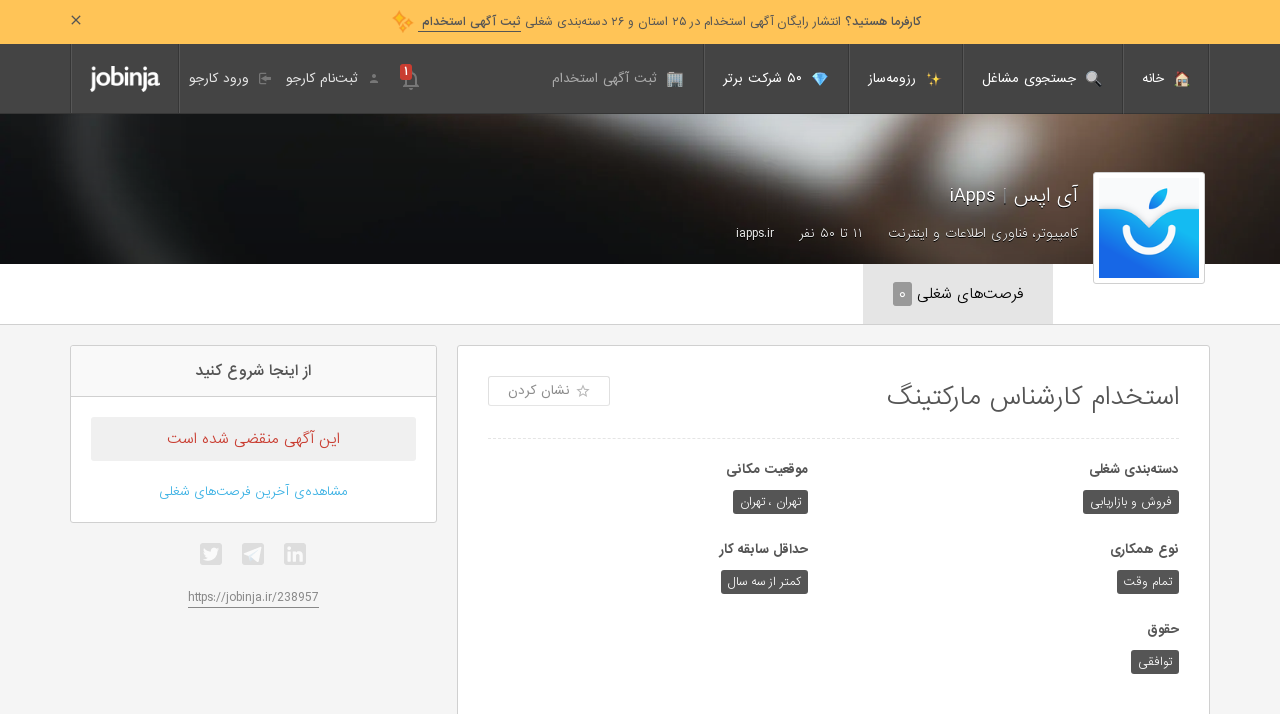

--- FILE ---
content_type: text/html; charset=UTF-8
request_url: https://jobinja.ir/companies/maham-afzar/jobs/kKe/%EF%BF%BD%EF%BF%BD%EF%BF%BD%EF%BF%BD%EF%BF%BD%EF%BF%BD%EF%BF%BD%EF%BF%BD%EF%BF%BD%EF%BF%BD%EF%BF%BD%EF%BF%BD%EF%BF%BD%EF%BF%BD-%EF%BF%BD%EF%BF%BD%EF%BF%BD%EF%BF%BD%EF%BF%BD%EF%BF%BD%EF%BF%BD%EF%BF%BD%EF%BF%BD%EF%BF%BD%EF%BF%BD%EF%BF%BD%EF%BF%BD%EF%BF%BD-%EF%BF%BD%EF%BF%BD%EF%BF%BD%EF%BF%BD%EF%BF%BD%EF%BF%BD%EF%BF%BD%EF%BF%BD%EF%BF%BD%EF%BF%BD%EF%BF%BD%EF%BF%BD%EF%BF%BD%EF%BF%BD%EF%BF%BD%EF%BF%BD-%EF%BF%BD%EF%BF%BD%EF%BF%BD%EF%BF%BD-%EF%BF%BD%EF%BF%BD%EF%BF%BD%EF%BF%BD-%EF%BF%BD%EF%BF%BD%EF%BF%BD%EF%BF%BD%EF%BF%BD%EF%BF%BD
body_size: 18335
content:
<!DOCTYPE HTML>
<html class="lo-stickyFooter">
<head>
            <meta http-equiv="Content-Type" content="text/html; charset=UTF-8"/>
<meta http-equiv="X-UA-Compatible" content="IE=edge">
    
            <meta name="viewport" content="width=device-width, initial-scale=1, minimum-scale=1, user-scalable=no">
<meta name="google-site-verification" content="AOft-WEotMv438AjZRpVwWb6klhRcCbqGU-V4YFUgtQ" />
    <meta name="csrf-token" content="3KxHNqKiDtX1RV5bXHLoY7geoFLDBWKlF4YddoU6">
            <link rel="canonical" href="https://jobinja.ir/companies/maham-afzar/jobs/kKe/%D8%A7%D8%B3%D8%AA%D8%AE%D8%AF%D8%A7%D9%85-%DA%A9%D8%A7%D8%B1%D8%B4%D9%86%D8%A7%D8%B3-%D9%85%D8%A7%D8%B1%DA%A9%D8%AA%DB%8C%D9%86%DA%AF-%D8%AF%D8%B1-%D8%A2%DB%8C-%D8%A7%D9%BE%D8%B3">
            <link rel="amphtml"
                  href="https://jobinja.ir/companies/maham-afzar/jobs/kKe/%D8%A7%D8%B3%D8%AA%D8%AE%D8%AF%D8%A7%D9%85-%DA%A9%D8%A7%D8%B1%D8%B4%D9%86%D8%A7%D8%B3-%D9%85%D8%A7%D8%B1%DA%A9%D8%AA%DB%8C%D9%86%DA%AF-%D8%AF%D8%B1-%D8%A2%DB%8C-%D8%A7%D9%BE%D8%B3?amp=1">
        <link rel="dns-preconnect" href="https://thumb2.jobinjacdn.com">
        <link rel="apple-touch-icon" sizes="57x57" href="https://jobinja.ir/apple-icon-57x57.png">
<link rel="apple-touch-icon" sizes="60x60" href="https://jobinja.ir/apple-icon-60x60.png">
<link rel="apple-touch-icon" sizes="72x72" href="https://jobinja.ir/apple-icon-72x72.png">
<link rel="apple-touch-icon" sizes="76x76" href="https://jobinja.ir/apple-icon-76x76.png">
<link rel="apple-touch-icon" sizes="114x114" href="https://jobinja.ir/apple-icon-114x114.png">
<link rel="apple-touch-icon" sizes="120x120" href="https://jobinja.ir/apple-icon-120x120.png">
<link rel="apple-touch-icon" sizes="144x144" href="https://jobinja.ir/apple-icon-144x144.png">
<link rel="apple-touch-icon" sizes="152x152" href="https://jobinja.ir/apple-icon-152x152.png">
<link rel="apple-touch-icon" sizes="180x180" href="https://jobinja.ir/apple-icon-180x180.png">
<link rel="icon" type="image/png" sizes="192x192"  href="https://jobinja.ir/android-icon-192x192.png">
<link rel="icon" type="image/png" sizes="32x32" href="https://jobinja.ir/favicon-32x32.png">
<link rel="icon" type="image/png" sizes="96x96" href="https://jobinja.ir/favicon-96x96.png">
<link rel="icon" type="image/png" sizes="16x16" href="https://jobinja.ir/favicon-16x16.png">
<link rel="manifest" href="https://jobinja.ir/manifest.json">
<meta name="msapplication-TileColor" content="#1abc9c">
<meta name="msapplication-TileImage" content="https://jobinja.ir/ms-icon-144x144.png">
<!-- Chrome, Firefox OS and Opera -->
<meta name="theme-color" content="#1abc9c">
<!-- Windows Phone -->
<meta name="msapplication-navbutton-color" content="#1abc9c">
<!-- iOS Safari -->
<meta name="apple-mobile-web-app-status-bar-style" content="#1abc9c">



                    <title>استخدام کارشناس مارکتینگ در آی اپس | جابینجا</title>
<meta name="description" content="استخدام برای فرصت شغلی کارشناس مارکتینگ در iApps,
Email Marketing  Content Marketing  Video Marketing  دیجیتال مارکتینگ  بازاریابی">
<meta property="og:title" content="استخدام کارشناس مارکتینگ در آی اپس | جابینجا" />
<meta property="og:description" content="استخدام برای فرصت شغلی کارشناس مارکتینگ در iApps,
Email Marketing  Content Marketing  Video Marketing  دیجیتال مارکتینگ  بازاریابی" />
<meta property="og:url" content="https://jobinja.ir/companies/maham-afzar/jobs/kKe/��������������-��������������-����������������-����-����-������" />
<meta property="og:site_name" content="جابینجا، شغلی رویایی خود را پیدا کنید" />
<meta property="og:type" content="website" />
<meta property="og:image:width" content="200" />
<meta property="og:image:height" content="200" />
<meta property="og:image" content="https://thumb2.jobinjacdn.com/18e1kA4aZBj9HOObk2YcfSC_fYs=/fit-in/200x200/filters:strip_exif():fill(transparent):quality(100)/https://mstorage2.jobinjacdn.com/other/files/uploads/images/73b504ea-8d2d-11ea-8536-26a4da5b8340_efdbd267-6fd4-49a6-a90f-d6173e13bc8b/main.png" />

<meta name="twitter:card" content="summary_large_image" />
<meta name="twitter:site" content="@Jobinja_ir" />
<meta name="twitter:creator" content="@Jobinja_ir" />
<meta name="twitter:title" content="استخدام کارشناس مارکتینگ در آی اپس | جابینجا" />
<meta name="twitter:description" content="استخدام برای فرصت شغلی کارشناس مارکتینگ در iApps,
Email Marketing  Content Marketing  Video Marketing  دیجیتال مارکتینگ  بازاریابی" />
<meta name="twitter:image" content="https://jobinja.ir/companies/maham-afzar/job-card-image/kKe.jpg" />
<meta name="twitter:url" content="https://jobinja.ir/companies/maham-afzar/jobs/kKe/��������������-��������������-����������������-����-����-������" />
            
                <link rel="stylesheet" type="text/css" href="https://jobinja.ir/assets/css/end_user.css?v=2478898"/>



    
    <style>
        .c-moveUp {
            display: none !important;
        }

        .c-forceToLogin--active .c-slideToggle__mobileFormToggler {
            display: none !important;
        }
    </style>

                                                    
        

    <!--[if IE]>
        <script src="https://cdnjs.cloudflare.com/ajax/libs/html5shiv/3.7.3/html5shiv.min.js"></script>
    <![endif]-->
</head>


<body     id="view-job"
 class="lo-stickyFooter__body no-js     p--touchHeader js--requestPush
 p--hasDocNotification      js-jobinjaEndUserApp
" >
    <script>
  (function(w, er, b, cn, ec, rsp, sp, fl) {
    b[cn] = (b[cn][sp](rsp)[fl](function(i) { return i != 'no-js';}).join(' ')) + ' js js-notReady';
    w[er] = function() { if(b[cn][sp](rsp)[fl](function(c){ return c == ec; }).length === 0) b[cn] = b[cn] + ' ' + ec; };
  })(window, 'onerror', document.getElementsByTagName('body')[0], 'className', 'js-error', /\s+/, 'split', 'filter');
</script>

    <div class="body lo-stickyFooter__content">

            
          <input type="checkbox" id="docNotification" class="c-docNotification__closeChBox"/>
<div class="c-docNotification     c-docNotification--warn
 js-docNotification" data-notif-id="emp_signup_h">
    <div class="c-docNotification__container container">
        <label class="c-docNotification__close js-docNotificationClose" for="docNotification"><i class="c-icon c-icon--close c-icon--16x16"></i></label>
            <div class="small-notif">
        <a class="c-highlightedLink" href="https://jobinja.ir/employer"
           style="text-decoration: none !important; border-bottom: none !important;">
                            <b>کارفرما هستید؟</b>
                انتشار رایگان آگهی استخدام در ۲۵ استان و ۲۶ دسته‌بندی شغلی
                <b style="border-bottom: 1px solid;">
                    ثبت آگهی استخدام
                </b>
                    </a>
    </div>
    </div>
</div>

  <header class="c-header js-header  is-notLoggedIn">
    <div class="c-header__wrap js-flashMessageAnchor">
    <div class="c-header__container c-header__container--padded container">

                    <div class="c-header__branding">
    <a class="c-header__brandingLink" href="https://jobinja.ir">
        <h3 class="c-header__brandingHeading">Jobinja | جابینجا | استخدام، آگهی استخدام، کاریابی، استخدامی جدید، بازار کار، نیازمندیها، ساخت رزومه رایگان، کار و استخدام دولتی، اشتغال، جستجوگر حرفه ای استخدام و شغل</h3>
    </a>
</div>
        
        <div class="c-header__nav c-nav2 js-nav2 ">
                            <div class="c-nav2__navWrap">
                    <a class="c-nav2__iconLink c-nav2__toggle c-nav2IconLink o-iconLink o-iconLink--32x32 js-nav2Toggle" href="#" name="منو">
                        <i class="c-nav2__toggleOpenIcon  o-iconLink__icon o-iconLink__icon--1 c-icon c-icon--24x24 c-icon--menu"></i>
                        <i class="c-nav2__toggleCloseIcon o-iconLink__icon o-iconLink__icon--2 c-icon c-icon--24x24 c-icon--close"></i>
                    </a>
                    <a href="#" class="c-nav2__toggleGhostClose js-nav2ToggleGhostClose"></a>

                                            <nav class="c-nav2__burgerDropDown js-burgerDropDown">
                            <ul class="c-nav2__burgerList js-burgerList">
                                                                        <li class="c-nav2__burgerItem">
    <a href="https://jobinja.ir" target="_self" class="c-nav2__burgerItemLink">
                    <i class="c-emojicon c-emojicon--house"></i>
                خانه
    </a>
</li>    <li class="c-nav2__burgerItem">
    <a href="https://jobinja.ir/jobs" target="_self" class="c-nav2__burgerItemLink" name="جستجو">
        <i class="c-emojicon c-emojicon--magnifier"></i>
        جستجوی مشاغل
    </a>
</li>    <li class="c-nav2__burgerItem">
    <a href="https://jobinja.ir/%D8%B1%D8%B2%D9%88%D9%85%D9%87-%D8%B3%D8%A7%D8%B2-%D8%A2%D9%86%D9%84%D8%A7%DB%8C%D9%86" target="_self" class="c-nav2__burgerItemLink">
                    <i class="c-emojicon c-emojicon--sparkles"></i>
                رزومه&zwnj;ساز
    </a>
</li>    <li class="c-nav2__burgerItem">
    <a href="https://jobinja.ir/top50" target="_self" class="c-nav2__burgerItemLink">
                    <i class="c-emojicon c-emojicon--gemstone"></i>
                ۵۰ شرکت برتر
    </a>
</li>    <li class="c-nav2__burgerItem c-nav2__burgerItem--noSplitLeft c-nav2__burgerItem--mute">
    <a href="https://jobinja.ir/employer" target="_self" class="c-nav2__burgerItemLink">
        <i class="c-emojicon c-emojicon--office"></i>
        ثبت آگهی استخدام
    </a>
</li>                                                            </ul>
                        </nav>
                    
                    <a class="c-nav2__mobileSearch c-nav2IconLink o-iconLink o-iconLink--32x32" href="https://jobinja.ir/jobs" name="جستجو">
                        <i class="o-iconLink__icon c-icon c-icon--24x24 c-icon--search2 u-block"></i>
                    </a>
                </div>
            
            
                <div class="c-nav2__extras">

                    
                        <div class="c-nav2__desktopExtras">
            <a href="https://jobinja.ir/login/user" class="c-nav2__extraLink c-nav2IconLink c-nav2IconLink--hasText o-iconLink">
    <i class="c-icon c-icon--12x12 c-icon--login c-nav2IconLink__icon o-iconLink__icon"></i>
    ورود کارجو
</a>
<a href="https://jobinja.ir/join/user" class="c-nav2__extraLink c-nav2IconLink c-nav2IconLink--hasText o-iconLink">
    <i class="c-icon c-icon--12x12 c-icon--person2 c-nav2IconLink__icon o-iconLink__icon"></i>
    ثبت&zwnj;نام کارجو
</a>

    </div>


                                                    <div class="c-nav2__accountManager c-nav2AccountManager js-nav2AccountManager">
    <a class="c-nav2AccountManager__toggle c-nav2IconLink o-iconLink o-iconLink--32x32 js-nav2AccountManagerToggle" title="" href="#" name="مدیریت حساب">
        <i class="c-nav2AccountManager__toggleIcon o-iconLink__icon c-icon c-icon--24x24 c-icon--person2"></i>
            <span class="c-nav2AccountManager__toggleLabel ">
                
            </span>
        <i class="c-nav2AccountManager__arrow c-icon c-icon--12x12 c-icon--down-arrow"></i>
    </a>
    <a href="#" class="c-nav2AccountManager__toggleGhostClose"></a>
    <div class="c-nav2AccountManager__dropDown js-nav2AccountManagerDropDown">
        <ul class="c-nav2AccountManager__list">
                                        <li class="c-nav2AccountManager__item">
                    <a href="https://jobinja.ir/login/user" target="_self" class="c-nav2AccountManager__itemLink">
                        ورود کارجو
                    </a>
                </li>
                            <li class="c-nav2AccountManager__item">
                    <a href="https://jobinja.ir/join/user" target="_self" class="c-nav2AccountManager__itemLink">
                        ثبت&zwnj;نام کارجو
                    </a>
                </li>
                    </ul>
    </div>
</div>
                        
                        
                            
<div class="c-nav2__notifications c-nav2Notifications js-nav2Notifications">
    <a class="c-nav2Notifications__toggle c-nav2IconLink o-iconLink o-iconLink--32x32 js-nav2NotificationsToggle" href="#" name="نوتیفیکیشن">
        <i class="o-iconLink__icon c-icon c-icon--24x24 c-icon--notification u-block"></i>
        <span class="c-nav2Notifications__count c-nav2Notifications__count--total">۱</span>
    </a>
    <a href="#" class="c-nav2Notifications__toggleGhostClose"></a>
    <div class="c-nav2Notifications__dropDown js-nav2NotificationsDropDown">
        <ul class="c-nav2Notifications__list">
            <li class="c-nav2Notifications__item">
                <a href="https://jobinja.ir/how-to" class="c-nav2Notification c-nav2Notifications__itemLink">
                            <span class="c-nav2Notification__desc">
                                جابینجا چطور به استخدام شدن من کمک می‌کند؟
                            </span>
                            <span href="https://jobinja.ir/how-to" class="c-nav2Notification__link">
                                مشاهده
                            </span>
                </a>
            </li>
            <li class="c-nav2Notifications__item c-nav2Notifications__item--more">
                <a href="https://jobinja.ir/how-to" class="c-nav2Notifications__itemLink">
                    مشاهده بیشتر
                                    </a>
            </li>
        </ul>
    </div>
</div>
                                                            </div>
                    </div>
    </div>
</div>


    
        
        <div class="c-flashMessage container js-flashMessageContainer c-header__flashMessageContainer">
        <div class="c-flashMessage__box c-flashMessage__box--inContainer   is-hidden js-flashMessage">
    <div class="c-flashMessage__message js-flashMessageMsg">
        
    </div>
    <a class="c-flashMessage__close js-closeFlashMessage" href="#">
        <i class="c-icon c-icon--close c-icon--16x16 c-flashMessage__closeIcon"></i>
    </a>
</div>
    </div>


        </header>
<div class="c-header__placeholder js-headerPlaceHolder"></div>


                <div class="c-companyHeader c-companyHeader--simple">
        <div class="c-companyHeader__cover c-companyHeader__cover--3 c-companyHeader__cover--noBg">
            <div class="c-companyHeader__coverContainer container u-clearFix">
                <div class="c-companyHeader__coverContainerInner">
                    <a class="c-companyHeader__logoLink" href="https://jobinja.ir/companies/maham-afzar">
                        <img class="c-companyHeader__logoImage" src="https://thumb2.jobinjacdn.com/qSBriHyKX9OAObjXXLd7L9sxwwo=/fit-in/128x128/filters:strip_exif():fill(transparent):quality(100)/https://mstorage2.jobinjacdn.com/other/files/uploads/images/73b504ea-8d2d-11ea-8536-26a4da5b8340_efdbd267-6fd4-49a6-a90f-d6173e13bc8b/main.png"/>
                    </a>
                    <div class="c-companyHeader__info">
                        <h2 class="c-companyHeader__name">آی اپس <span>|</span> iApps</h2>
                        <div class="c-companyHeader__meta">
                <span class="c-companyHeader__metaItem">
                        <a class="c-companyHeader__metaLink" href="https://jobinja.ir/company/list/%DA%A9%D8%A7%D9%85%D9%BE%DB%8C%D9%88%D8%AA%D8%B1-%D9%81%D9%86%D8%A7%D9%88%D8%B1%DB%8C-%D8%A7%D8%B7%D9%84%D8%A7%D8%B9%D8%A7%D8%AA-%D9%88-%D8%A7%DB%8C%D9%86%D8%AA%D8%B1%D9%86%D8%AA" target="_blank">کامپیوتر، فناوری اطلاعات و اینترنت</a>
        </span>
                <span class="c-companyHeader__metaItem">۱۱ تا ۵۰ نفر</span>
                <span class="c-companyHeader__metaItem">
                            <a class="c-companyHeader__metaLink" rel="nofollow noopener noreferrer" href="https://iapps.ir" target="_blank">iapps.ir</a>
                    </span>
    </div>
                    </div>
                </div>
            </div>
        </div>
        <div class="c-companyHeader__navigator">
            <div class="c-companyHeader__navigatorContainer container u-clearFix">
                <ul class="c-companyHeader__navigatorList u-clearFix">
                    <li class="c-companyHeader__navigatorListItem is-selected">
                        <a class="c-companyHeader__navigatorLink" href="https://jobinja.ir/companies/maham-afzar/jobs">
                            فرصت‌های شغلی
                            <span class="c-companyHeader__navigatorOpenJobs c-companyHeader__navigatorOpenJobs--noJob">۰</span>
                        </a>
                    </li>
                </ul>
            </div>
        </div>
    </div>
    <div id="singleJob" class="container">
                <div class="c-forceToLogin__content">
            <div class="row">
                <div class="col-md-8 col-sm-12">
                    <section class="c-jobView o-box o-box--padded u-marginBottom40">
                        <div class="c-jobView__title o-box__mainTitle u-clearFix">
                            <div class="c-jobView__titleText">
                                <h1> استخدام کارشناس مارکتینگ</h1>
                            </div>
                            <job-fave job-short-id="kKe" inline-template>
    <fave-btn inline-template on-toggle="{{ onJobFaveToggle }}" faved="false" title="نشان کردن" hover-title="حذف نشان" favedTitle="نشان&zwnj;شده">
        <button class="c-faveBtn u-flyLeft c-jobView__faveBtn" v-class="c-faveBtn--faved:faved, is-loading:loading" title="{{ tooltipText }}" v-on="click:onClick" v-cloak="hide">
    <span class="c-faveBtn__iconWrap">
        <i class="c-faveBtn__icon c-faveBtn__icon--fill c-icon c-icon--star-fill" v-show="faved" v-transition="is-faveing"></i>
        <i class="c-faveBtn__icon c-faveBtn__icon--outline c-icon c-icon--star_outline" v-show="!faved" v-transition="is-unFaveing"></i>
    </span>
    <span class="c-faveBtn__textWrap">
        <span class="c-faveBtn__text">{{ tooltipText }}</span>
        <span class="c-faveBtn__text c-faveBtn__text--hover">{{ hoverTitle }}</span>
    </span>
</button>
        <button  class="c-faveBtn  u-flyLeft c-jobView__faveBtn" v-if="!ready">
            <span class="c-faveBtn__iconWrap">
                            <i class="c-faveBtn__icon c-faveBtn__icon--outline c-icon c-icon--star_outline"></i>
                        </span>
            <span class="c-faveBtn__textWrap">
                <span class="c-faveBtn__text">نشان کردن</span>
                <span class="c-faveBtn__text c-faveBtn__text--hover">حذف نشان</span>
            </span>
        </button>
    </fave-btn>
</job-fave>

                        </div>

                                                    <div class="c-alert c-alert--error c-alert--block c-alert--textCenter hidden-md hidden-lg">
                                                                    این آگهی منقضی
                                    شده است
                                                            </div>
                        
                        <ul class="c-jobView__firstInfoBox c-infoBox">
                                                            <li class="c-infoBox__item">
                                    <h4 class="c-infoBox__itemTitle">دسته‌بندی شغلی</h4>
                                    <div class="tags">
                                        <span class="black">فروش و بازاریابی</span>
                                    </div>
                                </li>
                                                                                        <li class="c-infoBox__item">
                                    <h4 class="c-infoBox__itemTitle">موقعیت مکانی</h4>
                                    <div class="tags">
                                                                                    <span class="black">تهران
                                                ، تهران</span>
                                                                            </div>
                                </li>
                                                        <li class="c-infoBox__item">
                                <h4 class="c-infoBox__itemTitle">نوع همکاری</h4>
                                <div class="tags">
                                                                            <span class="black">
                                    تمام وقت
                                    </span>
                                                                                                                                            </div>
                            </li>
                                                                                        <li class="c-infoBox__item">
                                    <h4 class="c-infoBox__itemTitle">حداقل سابقه کار</h4>
                                    <div class="tags">
                                        <span class="black">کمتر از سه سال</span>
                                    </div>
                                </li>
                                                                                        <li class="c-infoBox__item">
                                    <h4 class="c-infoBox__itemTitle">حقوق</h4>
                                    <div class="tags">
                                        <span class="black">توافقی</span>
                                    </div>
                                </li>
                                                    </ul>

                                                    <h4 class="o-box__title">شرح موقعیت شغلی</h4>
                            <div class="o-box__text s-jobDesc c-pr40p">
                                <div>آشنایی با مباحث دیجیتال مارکتینگ شامل:&nbsp;<br>- Email Marketing<br>- Content Marketing<br>- Banner Marketing<br>- Video Marketing<br>- Social Media Campings<br>- Reporting<br>- Budget Planning<br>- Campaign Management<br><br></div><div>پر انرژی و پرانگیزه<br>خلاق و ایده پرداز<br>علاقه مند به کار گروهی<br>دارای تجربه کاری در زمینه دیجیتال مارکتینگ<br>آشنایی به زبان انگلیسی<br><br></div><div>مهارت‌های مورد نیاز<br><br></div><ul><li>Email Marketing</li><li>Content Marketing</li><li>Video Marketing</li><li>دیجیتال مارکتینگ</li><li>بازاریابی</li><li>کار گروهی</li><li>digital marketing</li></ul>
                                <div>
                                    <a href="https://jobinja.ir/employer" style="color: #404040 !important; text-decoration: none;" class="no-desc-display">ثبت آگهی استخدام در جابینجا</a>
                                </div>
                            </div>
                        
                                                    <h4 class="o-box__title">معرفی شرکت</h4>
                            <div class="o-box__text">
                                آی&zwnj;اپس، اپ&zwnj;استوری&zwnj; است ویژه کاربران ios برای دانلود برنامه و بازی&zwnj;های ایرانی و خارجی!<br />
<br />
کاربران ایرانی ios با تهیه اشتراک آی&zwnj;اپس، می&zwnj;توانند نسخه نیتیو اپلیکیشن&zwnj;های ایرانی را که بدلیل تحریم&zwnj;های اپل علیه ایران از اپ&zwnj;استور حذف شده&zwnj;اند، راحت و بدون&zwnj; دردسر دانلود و نصب نمایند. علاوه بر این به آرشیو جذابی از برنامه&zwnj;ها و بازی&zwnj;های پولی اپ&zwnj;استور دسترسی خواهند داشت و می&zwnj;توانند بدون نیاز به اپل آیدی و دردسرهای نقل و انتقالات ارزی، بصورت کاملاً رایگان و به تعداد نامحدود آن&zwnj;ها را دانلود کنند. همچنین این شرایط برای توسعه&zwnj;دهندگان آی&zwnj;او&zwnj;اس فراهم شده است تا اپلیکیشن خود را بصورت کاملاً رایگان در مارکت آی&zwnj;اپس منتشر کرده و در اختیار میلیون&zwnj;&zwnj;ها کاربر ایرانی آیفون قرار دهند.<br />
<br />
مزایای کار در آی&zwnj;اپس:<br />
- فرصت برابر برای ارتقاء و ترفیع شغلی <br />
- فرصت ویژه برای یادگیری و افزایش آگاهی<br />
- فرصت حضور در یک تیم پرانرژی، باهوش و جوان<br />
- بودجه اختصاصی ویژه فعالیت&zwnj;های ورزشی و آموزشی<br />
- وام و تسهیلات ویژه
                            </div>
                        
                        <ul class="c-infoBox u-mB0">
                                                                                        <li class="c-infoBox__item">
                                    <h4 class="c-infoBox__itemTitle">مهارت‌های مورد نیاز</h4>
                                    <div class="tags">
                                                                                    <span class="black">مارکتینگ</span>
                                                                                    <span class="black">بازاریابی</span>
                                                                                    <span class="black">Content Marketing</span>
                                                                                    <span class="black">Video Marketing</span>
                                                                            </div>
                                </li>
                                                                                        <li class="c-infoBox__item">
                                    <h4 class="c-infoBox__itemTitle">جنسیت</h4>
                                    <div class="tags">
                                        <span class="black">مهم نیست</span>
                                    </div>
                                </li>
                                                                                        <li class="c-infoBox__item">
                                    <h4 class="c-infoBox__itemTitle">وضعیت نظام وظیفه</h4>
                                    <div class="tags">
                                                                                    <span class="black">مهم‌ نیست</span>
                                                                            </div>
                                </li>
                                                                                                                    <li class="c-infoBox__item">
                                    <h4 class="c-infoBox__itemTitle">حداقل مدرک تحصیلی</h4>
                                    <div class="tags">
                                        <span class="black">مهم نیست</span>
                                    </div>
                                </li>
                                                    </ul>

                        <hr class="u-mT0">
                                                <div class="c-jobView__applyWrap">
                                                            <div class="c-alert c-alert--error c-alert--block c-alert--textCenter">
                                                                            این آگهی منقضی
                                        شده است
                                                                    </div>
                                                    </div>
                    </section>
                                            <div class="o-listView" id="similar-jobs">
                            <h3 class="c-heading c-heading--h3 c-heading--hasTitle u-clearFix">
                            <span class="c-heading__title u-flyRight">
                                مشاغل مشابه
                            </span>
                                <div class="c-heading__meta u-pT10">
                                    <a class="c-heading__metaItem u-textSmall"
                                       href="https://jobinja.ir/job-alert/landing?alert_from=similar_jobs&amp;alert_from_id=kKe">
                                        اطلاع‌رسانی از طریق ایمیل
                                        <span class="c-iconSvg c-iconSvg--inline c-iconSvg--24x24">
                                        <svg version="1.1" id="Capa_1" xmlns="http://www.w3.org/2000/svg" xmlns:xlink="http://www.w3.org/1999/xlink" x="0px" y="0px"
	 viewBox="0 0 425.55 425.55" style="enable-background:new 0 0 425.55 425.55;" xml:space="preserve">
<g>
	<g>
		<path style="fill:none;" d="M240.571,44.917C237.085,32.852,225.948,24,212.775,24c-13.173,0-24.311,8.852-27.796,20.917
			c8.978-1.862,18.274-2.844,27.796-2.844S231.593,43.055,240.571,44.917z"/>
		<path style="fill:none;" d="M325.442,237.723v-58.983c0-62.124-50.543-112.666-112.667-112.666
			c-62.125,0-112.667,50.542-112.667,112.666v58.885c-0.015,1.847-0.297,20.852-5.081,44.229H330.52
			C325.739,258.499,325.458,239.527,325.442,237.723z M212.775,106.909c-38.395,0-69.633,31.236-69.633,69.631
			c0,6.627-5.373,12-12,12c-6.627,0-12-5.373-12-12c0-51.629,42.004-93.631,93.633-93.631c6.627,0,12,5.372,12,12
			C224.775,101.536,219.402,106.909,212.775,106.909z"/>
		<path style="fill:none;" d="M212.775,401.55c18.317,0,34.3-13.206,39.431-30.766h-78.863
			C178.474,388.344,194.458,401.55,212.775,401.55z"/>
		<path style="fill:#73D0F4;" d="M357.878,346.784c-9.545-12.045-16.277-26.519-21.031-40.932H88.701
			c-4.754,14.415-11.486,28.889-21.03,40.932H357.878z"/>
		<path style="fill:#3D6889;" d="M396.419,347.848c-45.223-20.423-46.943-108.085-46.977-110.297v-58.811
			c0-56.602-34.588-105.274-83.738-125.998C265.599,23.642,241.897,0,212.775,0c-29.123,0-52.824,23.643-52.93,52.741
			c-49.148,20.724-83.737,69.396-83.737,125.998v58.811c-0.032,2.212-1.754,89.874-46.978,110.297
			c-5.152,2.327-7.983,7.935-6.792,13.462c1.19,5.527,6.077,9.475,11.731,9.475h114.648c2.35,12.929,8.464,24.957,17.814,34.7
			c12.419,12.939,28.842,20.065,46.242,20.065c17.401,0,33.824-7.126,46.242-20.065c9.352-9.743,15.465-21.772,17.814-34.7h114.648
			c5.654,0,10.541-3.947,11.732-9.475C404.401,355.782,401.571,350.175,396.419,347.848z M336.847,305.853
			c4.754,14.413,11.486,28.887,21.031,40.932H67.67c9.544-12.043,16.276-26.517,21.03-40.932H336.847z M212.775,24
			c13.173,0,24.311,8.852,27.796,20.917c-8.978-1.862-18.275-2.844-27.796-2.844s-18.818,0.981-27.796,2.844
			C188.464,32.852,199.602,24,212.775,24z M100.108,237.624v-58.885c0-62.124,50.542-112.666,112.667-112.666
			c62.125,0,112.667,50.542,112.667,112.666v58.983c0.016,1.805,0.297,20.776,5.078,44.13H95.027
			C99.811,258.476,100.093,239.471,100.108,237.624z M212.775,401.55c-18.316,0-34.301-13.206-39.432-30.766h78.863
			C247.075,388.344,231.092,401.55,212.775,401.55z"/>
		<path style="fill:#3D6889;" d="M212.775,82.909c-51.629,0-93.633,42.002-93.633,93.631c0,6.627,5.373,12,12,12
			c6.627,0,12-5.373,12-12c0-38.395,31.237-69.631,69.633-69.631c6.627,0,12-5.373,12-12
			C224.775,88.281,219.402,82.909,212.775,82.909z"/>
	</g>
</g>
<g>
</g>
<g>
</g>
<g>
</g>
<g>
</g>
<g>
</g>
<g>
</g>
<g>
</g>
<g>
</g>
<g>
</g>
<g>
</g>
<g>
</g>
<g>
</g>
<g>
</g>
<g>
</g>
<g>
</g>
</svg>
                                    </span>
                                    </a>
                                </div>
                            </h3>
                            <div class="o-box u-marginBottom40">
                                
  <div class="o-listView o-listView--mobileFirst o-listView--multiAction c-jobListView">
    <ul class="o-listView__list c-jobListView__list">
              <li class="o-listView__item o-listView__item--hasIndicator c-jobListView__item o-listView__item__application  c-jobListView__item--premium">
  <div class="o-listView__itemWrap c-jobListView__itemWrap u-clearFix">
    <div class="o-listView__itemInfo">
      <a class="o-listView__itemIndicator o-listView__itemIndicator--noPaddingBox" href="https://jobinja.ir/companies/dgkade/jobs/tbL1/%D8%A7%D8%B3%D8%AA%D8%AE%D8%AF%D8%A7%D9%85-%D9%81%D8%B1%D9%88%D8%B4%D9%86%D8%AF%D9%87-%D9%81%D8%B1%D9%88%D8%B4%DA%AF%D8%A7%D9%87-%D8%AD%D8%B6%D9%88%D8%B1%DB%8C-%D8%AF%D8%B1-%D8%AF%DB%8C%D8%AC%DB%8C-%DA%A9%D8%AF%D9%87?_ref=5" target="_blank">
                  <img class="o-listView__itemIndicatorImage" src="https://thumb2.jobinjacdn.com/6IdHlEV3AMYsNItZYvdkMPyjn5Q=/fit-in/128x128/filters:strip_exif():fill(transparent):quality(100)/https://mstorage2.jobinjacdn.com/other/files/uploads/images/e991f0a9-d617-4087-b888-c3da50b8add5/main.png">
              </a>
      <h2 class="o-listView__itemTitle c-jobListView__title">
        <a class="c-jobListView__titleLink" target="_blank" href="https://jobinja.ir/companies/dgkade/jobs/tbL1/%D8%A7%D8%B3%D8%AA%D8%AE%D8%AF%D8%A7%D9%85-%D9%81%D8%B1%D9%88%D8%B4%D9%86%D8%AF%D9%87-%D9%81%D8%B1%D9%88%D8%B4%DA%AF%D8%A7%D9%87-%D8%AD%D8%B6%D9%88%D8%B1%DB%8C-%D8%AF%D8%B1-%D8%AF%DB%8C%D8%AC%DB%8C-%DA%A9%D8%AF%D9%87?_ref=5">
                      فروشنده فروشگاه حضوری
                  </a>
        <span class="c-jobListView__passedDays">
          
                          (۲ روز پیش)
            
                  </span>
      </h2>
      <ul class="o-listView__itemComplementInfo c-jobListView__meta">
        <li class="c-jobListView__metaItem">
          <i class="c-jobListView__metaItemIcon c-icon c-icon--12x12 c-icon--construction"></i>
          <span>دیجی کده | DgKade</span>
        </li>
        <li class="c-jobListView__metaItem">
          <i class="c-jobListView__metaItemIcon c-icon c-icon--12x12 c-icon--place"></i>
          <span>
                          تهران، تهران
                      </span>
        </li>
        <li class="c-jobListView__metaItem">
          <i class="c-jobListView__metaItemIcon c-icon c-icon--12x12 c-icon--resume"></i>
          <span>
            <span>
              قرارداد
              تمام&zwnj;وقت
            </span>
                                            <a href="https://jobinja.ir/login/user?redirect_url=https%3A%2F%2Fjobinja.ir%2Fcompanies%2Fmaham-afzar%2Fjobs%2FkKe%2F%25EF%25BF%25BD%25EF%25BF%25BD%25EF%25BF%25BD%25EF%25BF%25BD%25EF%25BF%25BD%25EF%25BF%25BD%25EF%25BF%25BD%25EF%25BF%25BD%25EF%25BF%25BD%25EF%25BF%25BD%25EF%25BF%25BD%25EF%25BF%25BD%25EF%25BF%25BD%25EF%25BF%25BD-%25EF%25BF%25BD%25EF%25BF%25BD%25EF%25BF%25BD%25EF%25BF%25BD%25EF%25BF%25BD%25EF%25BF%25BD%25EF%25BF%25BD%25EF%25BF%25BD%25EF%25BF%25BD%25EF%25BF%25BD%25EF%25BF%25BD%25EF%25BF%25BD%25EF%25BF%25BD%25EF%25BF%25BD-%25EF%25BF%25BD%25EF%25BF%25BD%25EF%25BF%25BD%25EF%25BF%25BD%25EF%25BF%25BD%25EF%25BF%25BD%25EF%25BF%25BD%25EF%25BF%25BD%25EF%25BF%25BD%25EF%25BF%25BD%25EF%25BF%25BD%25EF%25BF%25BD%25EF%25BF%25BD%25EF%25BF%25BD%25EF%25BF%25BD%25EF%25BF%25BD-%25EF%25BF%25BD%25EF%25BF%25BD%25EF%25BF%25BD%25EF%25BF%25BD-%25EF%25BF%25BD%25EF%25BF%25BD%25EF%25BF%25BD%25EF%25BF%25BD-%25EF%25BF%25BD%25EF%25BF%25BD%25EF%25BF%25BD%25EF%25BF%25BD%25EF%25BF%25BD%25EF%25BF%25BD&amp;return_url=https%3A%2F%2Fjobinja.ir%2Fcompanies%2Fmaham-afzar%2Fjobs%2FkKe%2F%25EF%25BF%25BD%25EF%25BF%25BD%25EF%25BF%25BD%25EF%25BF%25BD%25EF%25BF%25BD%25EF%25BF%25BD%25EF%25BF%25BD%25EF%25BF%25BD%25EF%25BF%25BD%25EF%25BF%25BD%25EF%25BF%25BD%25EF%25BF%25BD%25EF%25BF%25BD%25EF%25BF%25BD-%25EF%25BF%25BD%25EF%25BF%25BD%25EF%25BF%25BD%25EF%25BF%25BD%25EF%25BF%25BD%25EF%25BF%25BD%25EF%25BF%25BD%25EF%25BF%25BD%25EF%25BF%25BD%25EF%25BF%25BD%25EF%25BF%25BD%25EF%25BF%25BD%25EF%25BF%25BD%25EF%25BF%25BD-%25EF%25BF%25BD%25EF%25BF%25BD%25EF%25BF%25BD%25EF%25BF%25BD%25EF%25BF%25BD%25EF%25BF%25BD%25EF%25BF%25BD%25EF%25BF%25BD%25EF%25BF%25BD%25EF%25BF%25BD%25EF%25BF%25BD%25EF%25BF%25BD%25EF%25BF%25BD%25EF%25BF%25BD%25EF%25BF%25BD%25EF%25BF%25BD-%25EF%25BF%25BD%25EF%25BF%25BD%25EF%25BF%25BD%25EF%25BF%25BD-%25EF%25BF%25BD%25EF%25BF%25BD%25EF%25BF%25BD%25EF%25BF%25BD-%25EF%25BF%25BD%25EF%25BF%25BD%25EF%25BF%25BD%25EF%25BF%25BD%25EF%25BF%25BD%25EF%25BF%25BD">(برای
                مشاهده حقوق وارد شوید)</a>
                      </span>
        </li>
      </ul>
    </div>
    <div class="o-listView__itemControls c-jobListView__itemControls">
                      <job-fave job-short-id="tbL1" inline-template>
    <fave-btn inline-template on-toggle="{{ onJobFaveToggle }}" faved="false" title="نشان کردن" hover-title="حذف نشان" favedTitle="نشان&zwnj;شده">
        <button class="c-faveBtn " v-class="c-faveBtn--faved:faved, is-loading:loading" title="{{ tooltipText }}" v-on="click:onClick" v-cloak="hide">
    <span class="c-faveBtn__iconWrap">
        <i class="c-faveBtn__icon c-faveBtn__icon--fill c-icon c-icon--star-fill" v-show="faved" v-transition="is-faveing"></i>
        <i class="c-faveBtn__icon c-faveBtn__icon--outline c-icon c-icon--star_outline" v-show="!faved" v-transition="is-unFaveing"></i>
    </span>
    <span class="c-faveBtn__textWrap">
        <span class="c-faveBtn__text">{{ tooltipText }}</span>
        <span class="c-faveBtn__text c-faveBtn__text--hover">{{ hoverTitle }}</span>
    </span>
</button>
        <button  class="c-faveBtn  " v-if="!ready">
            <span class="c-faveBtn__iconWrap">
                            <i class="c-faveBtn__icon c-faveBtn__icon--outline c-icon c-icon--star_outline"></i>
                        </span>
            <span class="c-faveBtn__textWrap">
                <span class="c-faveBtn__text">نشان کردن</span>
                <span class="c-faveBtn__text c-faveBtn__text--hover">حذف نشان</span>
            </span>
        </button>
    </fave-btn>
</job-fave>

          </div>
  </div>
</li>

              <li class="o-listView__item o-listView__item--hasIndicator c-jobListView__item o-listView__item__application  c-jobListView__item--premium">
  <div class="o-listView__itemWrap c-jobListView__itemWrap u-clearFix">
    <div class="o-listView__itemInfo">
      <a class="o-listView__itemIndicator o-listView__itemIndicator--noPaddingBox" href="https://jobinja.ir/companies/karinapars-3/jobs/tPUD/%D8%A7%D8%B3%D8%AA%D8%AE%D8%AF%D8%A7%D9%85-%DA%A9%D8%A7%D8%B1%D8%B4%D9%86%D8%A7%D8%B3-%D9%85%D8%A7%D8%B1%DA%A9%D8%AA%DB%8C%D9%86%DA%AF-%D8%AF%D8%B1-%DA%A9%D8%A7%D8%B1%DB%8C%D9%86%D8%A7-%D9%BE%D8%A7%D8%B1%D8%B3?_ref=5" target="_blank">
                  <img class="o-listView__itemIndicatorImage" src="https://thumb2.jobinjacdn.com/ngBmwfQFFtZXlHnDnujmkEdoV7M=/fit-in/128x128/filters:strip_exif():fill(transparent):quality(100)/https://mstorage2.jobinjacdn.com/other/files/uploads/images/635bdfb0-59cd-4058-9aab-60554d42c1da/main.png">
              </a>
      <h2 class="o-listView__itemTitle c-jobListView__title">
        <a class="c-jobListView__titleLink" target="_blank" href="https://jobinja.ir/companies/karinapars-3/jobs/tPUD/%D8%A7%D8%B3%D8%AA%D8%AE%D8%AF%D8%A7%D9%85-%DA%A9%D8%A7%D8%B1%D8%B4%D9%86%D8%A7%D8%B3-%D9%85%D8%A7%D8%B1%DA%A9%D8%AA%DB%8C%D9%86%DA%AF-%D8%AF%D8%B1-%DA%A9%D8%A7%D8%B1%DB%8C%D9%86%D8%A7-%D9%BE%D8%A7%D8%B1%D8%B3?_ref=5">
                      کارشناس مارکتینگ
                  </a>
        <span class="c-jobListView__passedDays">
          
                          (۴ روز پیش)
            
                  </span>
      </h2>
      <ul class="o-listView__itemComplementInfo c-jobListView__meta">
        <li class="c-jobListView__metaItem">
          <i class="c-jobListView__metaItemIcon c-icon c-icon--12x12 c-icon--construction"></i>
          <span>کارینا پارس | Karina Pars</span>
        </li>
        <li class="c-jobListView__metaItem">
          <i class="c-jobListView__metaItemIcon c-icon c-icon--12x12 c-icon--place"></i>
          <span>
                          تهران، تهران
                      </span>
        </li>
        <li class="c-jobListView__metaItem">
          <i class="c-jobListView__metaItemIcon c-icon c-icon--12x12 c-icon--resume"></i>
          <span>
            <span>
              قرارداد
              تمام&zwnj;وقت
            </span>
                                            <a href="https://jobinja.ir/login/user?redirect_url=https%3A%2F%2Fjobinja.ir%2Fcompanies%2Fmaham-afzar%2Fjobs%2FkKe%2F%25EF%25BF%25BD%25EF%25BF%25BD%25EF%25BF%25BD%25EF%25BF%25BD%25EF%25BF%25BD%25EF%25BF%25BD%25EF%25BF%25BD%25EF%25BF%25BD%25EF%25BF%25BD%25EF%25BF%25BD%25EF%25BF%25BD%25EF%25BF%25BD%25EF%25BF%25BD%25EF%25BF%25BD-%25EF%25BF%25BD%25EF%25BF%25BD%25EF%25BF%25BD%25EF%25BF%25BD%25EF%25BF%25BD%25EF%25BF%25BD%25EF%25BF%25BD%25EF%25BF%25BD%25EF%25BF%25BD%25EF%25BF%25BD%25EF%25BF%25BD%25EF%25BF%25BD%25EF%25BF%25BD%25EF%25BF%25BD-%25EF%25BF%25BD%25EF%25BF%25BD%25EF%25BF%25BD%25EF%25BF%25BD%25EF%25BF%25BD%25EF%25BF%25BD%25EF%25BF%25BD%25EF%25BF%25BD%25EF%25BF%25BD%25EF%25BF%25BD%25EF%25BF%25BD%25EF%25BF%25BD%25EF%25BF%25BD%25EF%25BF%25BD%25EF%25BF%25BD%25EF%25BF%25BD-%25EF%25BF%25BD%25EF%25BF%25BD%25EF%25BF%25BD%25EF%25BF%25BD-%25EF%25BF%25BD%25EF%25BF%25BD%25EF%25BF%25BD%25EF%25BF%25BD-%25EF%25BF%25BD%25EF%25BF%25BD%25EF%25BF%25BD%25EF%25BF%25BD%25EF%25BF%25BD%25EF%25BF%25BD&amp;return_url=https%3A%2F%2Fjobinja.ir%2Fcompanies%2Fmaham-afzar%2Fjobs%2FkKe%2F%25EF%25BF%25BD%25EF%25BF%25BD%25EF%25BF%25BD%25EF%25BF%25BD%25EF%25BF%25BD%25EF%25BF%25BD%25EF%25BF%25BD%25EF%25BF%25BD%25EF%25BF%25BD%25EF%25BF%25BD%25EF%25BF%25BD%25EF%25BF%25BD%25EF%25BF%25BD%25EF%25BF%25BD-%25EF%25BF%25BD%25EF%25BF%25BD%25EF%25BF%25BD%25EF%25BF%25BD%25EF%25BF%25BD%25EF%25BF%25BD%25EF%25BF%25BD%25EF%25BF%25BD%25EF%25BF%25BD%25EF%25BF%25BD%25EF%25BF%25BD%25EF%25BF%25BD%25EF%25BF%25BD%25EF%25BF%25BD-%25EF%25BF%25BD%25EF%25BF%25BD%25EF%25BF%25BD%25EF%25BF%25BD%25EF%25BF%25BD%25EF%25BF%25BD%25EF%25BF%25BD%25EF%25BF%25BD%25EF%25BF%25BD%25EF%25BF%25BD%25EF%25BF%25BD%25EF%25BF%25BD%25EF%25BF%25BD%25EF%25BF%25BD%25EF%25BF%25BD%25EF%25BF%25BD-%25EF%25BF%25BD%25EF%25BF%25BD%25EF%25BF%25BD%25EF%25BF%25BD-%25EF%25BF%25BD%25EF%25BF%25BD%25EF%25BF%25BD%25EF%25BF%25BD-%25EF%25BF%25BD%25EF%25BF%25BD%25EF%25BF%25BD%25EF%25BF%25BD%25EF%25BF%25BD%25EF%25BF%25BD">(برای
                مشاهده حقوق وارد شوید)</a>
                      </span>
        </li>
      </ul>
    </div>
    <div class="o-listView__itemControls c-jobListView__itemControls">
                      <job-fave job-short-id="tPUD" inline-template>
    <fave-btn inline-template on-toggle="{{ onJobFaveToggle }}" faved="false" title="نشان کردن" hover-title="حذف نشان" favedTitle="نشان&zwnj;شده">
        <button class="c-faveBtn " v-class="c-faveBtn--faved:faved, is-loading:loading" title="{{ tooltipText }}" v-on="click:onClick" v-cloak="hide">
    <span class="c-faveBtn__iconWrap">
        <i class="c-faveBtn__icon c-faveBtn__icon--fill c-icon c-icon--star-fill" v-show="faved" v-transition="is-faveing"></i>
        <i class="c-faveBtn__icon c-faveBtn__icon--outline c-icon c-icon--star_outline" v-show="!faved" v-transition="is-unFaveing"></i>
    </span>
    <span class="c-faveBtn__textWrap">
        <span class="c-faveBtn__text">{{ tooltipText }}</span>
        <span class="c-faveBtn__text c-faveBtn__text--hover">{{ hoverTitle }}</span>
    </span>
</button>
        <button  class="c-faveBtn  " v-if="!ready">
            <span class="c-faveBtn__iconWrap">
                            <i class="c-faveBtn__icon c-faveBtn__icon--outline c-icon c-icon--star_outline"></i>
                        </span>
            <span class="c-faveBtn__textWrap">
                <span class="c-faveBtn__text">نشان کردن</span>
                <span class="c-faveBtn__text c-faveBtn__text--hover">حذف نشان</span>
            </span>
        </button>
    </fave-btn>
</job-fave>

          </div>
  </div>
</li>

              <li class="o-listView__item o-listView__item--hasIndicator c-jobListView__item o-listView__item__application  c-jobListView__item--premium">
  <div class="o-listView__itemWrap c-jobListView__itemWrap u-clearFix">
    <div class="o-listView__itemInfo">
      <a class="o-listView__itemIndicator o-listView__itemIndicator--noPaddingBox" href="https://jobinja.ir/companies/daartagency/jobs/tgGf/%D8%A7%D8%B3%D8%AA%D8%AE%D8%AF%D8%A7%D9%85-%DA%A9%D8%A7%D8%B1%D8%B4%D9%86%D8%A7%D8%B3-%D9%81%D8%B1%D9%88%D8%B4-%D8%AD%D9%88%D8%B2%D9%87-%D8%AF%DB%8C%D8%AC%DB%8C%D8%AA%D8%A7%D9%84-%D9%85%D8%A7%D8%B1%DA%A9%D8%AA%DB%8C%D9%86%DA%AF-%D8%AF%D8%B1-%D8%A2%DA%98%D8%A7%D9%86%D8%B3-%D8%AF%DB%8C%D8%AC%DB%8C%D8%AA%D8%A7%D9%84-%D9%85%D8%A7%D8%B1%DA%A9%D8%AA%DB%8C%D9%86%DA%AF-%D8%AF%D8%A7%D8%B1%D8%AA?_ref=5" target="_blank">
                  <img class="o-listView__itemIndicatorImage" src="https://thumb2.jobinjacdn.com/bGT5LvxtLsmPD3hB0kpYsAK2lhQ=/fit-in/128x128/filters:strip_exif():fill(white):quality(100)/https://mstorage2.jobinjacdn.com/other/files/uploads/images/5e1830ac-8b5d-44f0-8a4a-879d75f4d576/main.jpg">
              </a>
      <h2 class="o-listView__itemTitle c-jobListView__title">
        <a class="c-jobListView__titleLink" target="_blank" href="https://jobinja.ir/companies/daartagency/jobs/tgGf/%D8%A7%D8%B3%D8%AA%D8%AE%D8%AF%D8%A7%D9%85-%DA%A9%D8%A7%D8%B1%D8%B4%D9%86%D8%A7%D8%B3-%D9%81%D8%B1%D9%88%D8%B4-%D8%AD%D9%88%D8%B2%D9%87-%D8%AF%DB%8C%D8%AC%DB%8C%D8%AA%D8%A7%D9%84-%D9%85%D8%A7%D8%B1%DA%A9%D8%AA%DB%8C%D9%86%DA%AF-%D8%AF%D8%B1-%D8%A2%DA%98%D8%A7%D9%86%D8%B3-%D8%AF%DB%8C%D8%AC%DB%8C%D8%AA%D8%A7%D9%84-%D9%85%D8%A7%D8%B1%DA%A9%D8%AA%DB%8C%D9%86%DA%AF-%D8%AF%D8%A7%D8%B1%D8%AA?_ref=5">
                      کارشناس فروش (حوزه دیجیتال مارکتینگ)
                  </a>
        <span class="c-jobListView__passedDays">
          
                          (۳۸ روز پیش)
            
                  </span>
      </h2>
      <ul class="o-listView__itemComplementInfo c-jobListView__meta">
        <li class="c-jobListView__metaItem">
          <i class="c-jobListView__metaItemIcon c-icon c-icon--12x12 c-icon--construction"></i>
          <span>آژانس دیجیتال مارکتینگ دارت | Daart Digital Agency</span>
        </li>
        <li class="c-jobListView__metaItem">
          <i class="c-jobListView__metaItemIcon c-icon c-icon--12x12 c-icon--place"></i>
          <span>
                          تهران، تهران
                      </span>
        </li>
        <li class="c-jobListView__metaItem">
          <i class="c-jobListView__metaItemIcon c-icon c-icon--12x12 c-icon--resume"></i>
          <span>
            <span>
              قرارداد
              تمام&zwnj;وقت
            </span>
                                            <a href="https://jobinja.ir/login/user?redirect_url=https%3A%2F%2Fjobinja.ir%2Fcompanies%2Fmaham-afzar%2Fjobs%2FkKe%2F%25EF%25BF%25BD%25EF%25BF%25BD%25EF%25BF%25BD%25EF%25BF%25BD%25EF%25BF%25BD%25EF%25BF%25BD%25EF%25BF%25BD%25EF%25BF%25BD%25EF%25BF%25BD%25EF%25BF%25BD%25EF%25BF%25BD%25EF%25BF%25BD%25EF%25BF%25BD%25EF%25BF%25BD-%25EF%25BF%25BD%25EF%25BF%25BD%25EF%25BF%25BD%25EF%25BF%25BD%25EF%25BF%25BD%25EF%25BF%25BD%25EF%25BF%25BD%25EF%25BF%25BD%25EF%25BF%25BD%25EF%25BF%25BD%25EF%25BF%25BD%25EF%25BF%25BD%25EF%25BF%25BD%25EF%25BF%25BD-%25EF%25BF%25BD%25EF%25BF%25BD%25EF%25BF%25BD%25EF%25BF%25BD%25EF%25BF%25BD%25EF%25BF%25BD%25EF%25BF%25BD%25EF%25BF%25BD%25EF%25BF%25BD%25EF%25BF%25BD%25EF%25BF%25BD%25EF%25BF%25BD%25EF%25BF%25BD%25EF%25BF%25BD%25EF%25BF%25BD%25EF%25BF%25BD-%25EF%25BF%25BD%25EF%25BF%25BD%25EF%25BF%25BD%25EF%25BF%25BD-%25EF%25BF%25BD%25EF%25BF%25BD%25EF%25BF%25BD%25EF%25BF%25BD-%25EF%25BF%25BD%25EF%25BF%25BD%25EF%25BF%25BD%25EF%25BF%25BD%25EF%25BF%25BD%25EF%25BF%25BD&amp;return_url=https%3A%2F%2Fjobinja.ir%2Fcompanies%2Fmaham-afzar%2Fjobs%2FkKe%2F%25EF%25BF%25BD%25EF%25BF%25BD%25EF%25BF%25BD%25EF%25BF%25BD%25EF%25BF%25BD%25EF%25BF%25BD%25EF%25BF%25BD%25EF%25BF%25BD%25EF%25BF%25BD%25EF%25BF%25BD%25EF%25BF%25BD%25EF%25BF%25BD%25EF%25BF%25BD%25EF%25BF%25BD-%25EF%25BF%25BD%25EF%25BF%25BD%25EF%25BF%25BD%25EF%25BF%25BD%25EF%25BF%25BD%25EF%25BF%25BD%25EF%25BF%25BD%25EF%25BF%25BD%25EF%25BF%25BD%25EF%25BF%25BD%25EF%25BF%25BD%25EF%25BF%25BD%25EF%25BF%25BD%25EF%25BF%25BD-%25EF%25BF%25BD%25EF%25BF%25BD%25EF%25BF%25BD%25EF%25BF%25BD%25EF%25BF%25BD%25EF%25BF%25BD%25EF%25BF%25BD%25EF%25BF%25BD%25EF%25BF%25BD%25EF%25BF%25BD%25EF%25BF%25BD%25EF%25BF%25BD%25EF%25BF%25BD%25EF%25BF%25BD%25EF%25BF%25BD%25EF%25BF%25BD-%25EF%25BF%25BD%25EF%25BF%25BD%25EF%25BF%25BD%25EF%25BF%25BD-%25EF%25BF%25BD%25EF%25BF%25BD%25EF%25BF%25BD%25EF%25BF%25BD-%25EF%25BF%25BD%25EF%25BF%25BD%25EF%25BF%25BD%25EF%25BF%25BD%25EF%25BF%25BD%25EF%25BF%25BD">(برای
                مشاهده حقوق وارد شوید)</a>
                      </span>
        </li>
      </ul>
    </div>
    <div class="o-listView__itemControls c-jobListView__itemControls">
                      <job-fave job-short-id="tgGf" inline-template>
    <fave-btn inline-template on-toggle="{{ onJobFaveToggle }}" faved="false" title="نشان کردن" hover-title="حذف نشان" favedTitle="نشان&zwnj;شده">
        <button class="c-faveBtn " v-class="c-faveBtn--faved:faved, is-loading:loading" title="{{ tooltipText }}" v-on="click:onClick" v-cloak="hide">
    <span class="c-faveBtn__iconWrap">
        <i class="c-faveBtn__icon c-faveBtn__icon--fill c-icon c-icon--star-fill" v-show="faved" v-transition="is-faveing"></i>
        <i class="c-faveBtn__icon c-faveBtn__icon--outline c-icon c-icon--star_outline" v-show="!faved" v-transition="is-unFaveing"></i>
    </span>
    <span class="c-faveBtn__textWrap">
        <span class="c-faveBtn__text">{{ tooltipText }}</span>
        <span class="c-faveBtn__text c-faveBtn__text--hover">{{ hoverTitle }}</span>
    </span>
</button>
        <button  class="c-faveBtn  " v-if="!ready">
            <span class="c-faveBtn__iconWrap">
                            <i class="c-faveBtn__icon c-faveBtn__icon--outline c-icon c-icon--star_outline"></i>
                        </span>
            <span class="c-faveBtn__textWrap">
                <span class="c-faveBtn__text">نشان کردن</span>
                <span class="c-faveBtn__text c-faveBtn__text--hover">حذف نشان</span>
            </span>
        </button>
    </fave-btn>
</job-fave>

          </div>
  </div>
</li>

              <li class="o-listView__item o-listView__item--hasIndicator c-jobListView__item o-listView__item__application  c-jobListView__item--premium">
  <div class="o-listView__itemWrap c-jobListView__itemWrap u-clearFix">
    <div class="o-listView__itemInfo">
      <a class="o-listView__itemIndicator o-listView__itemIndicator--noPaddingBox" href="https://jobinja.ir/companies/dg-shahr/jobs/tPT7/%D8%A7%D8%B3%D8%AA%D8%AE%D8%AF%D8%A7%D9%85-%D9%85%D8%AF%DB%8C%D8%B1-%D9%85%D8%A7%D8%B1%DA%A9%D8%AA%DB%8C%D9%86%DA%AF-%D8%AF%D8%B1-%D8%AF%DB%8C%D8%AC%DB%8C-%D8%B4%D9%87%D8%B1?_ref=5" target="_blank">
                  <img class="o-listView__itemIndicatorImage" src="https://thumb2.jobinjacdn.com/UzXvx0q93cwZ_CIdovQaEq5HLCw=/fit-in/128x128/filters:strip_exif():fill(transparent):quality(100)/https://mstorage2.jobinjacdn.com/other/files/uploads/images/dfc875e2-7830-4b65-90d9-0f5871d8256e/main.png">
              </a>
      <h2 class="o-listView__itemTitle c-jobListView__title">
        <a class="c-jobListView__titleLink" target="_blank" href="https://jobinja.ir/companies/dg-shahr/jobs/tPT7/%D8%A7%D8%B3%D8%AA%D8%AE%D8%AF%D8%A7%D9%85-%D9%85%D8%AF%DB%8C%D8%B1-%D9%85%D8%A7%D8%B1%DA%A9%D8%AA%DB%8C%D9%86%DA%AF-%D8%AF%D8%B1-%D8%AF%DB%8C%D8%AC%DB%8C-%D8%B4%D9%87%D8%B1?_ref=5">
                      مدیر مارکتینگ
                  </a>
        <span class="c-jobListView__passedDays">
          
                          (۱ روز پیش)
            
                  </span>
      </h2>
      <ul class="o-listView__itemComplementInfo c-jobListView__meta">
        <li class="c-jobListView__metaItem">
          <i class="c-jobListView__metaItemIcon c-icon c-icon--12x12 c-icon--construction"></i>
          <span>دیجی شهر | DG Shahr</span>
        </li>
        <li class="c-jobListView__metaItem">
          <i class="c-jobListView__metaItemIcon c-icon c-icon--12x12 c-icon--place"></i>
          <span>
                          تهران، تهران
                      </span>
        </li>
        <li class="c-jobListView__metaItem">
          <i class="c-jobListView__metaItemIcon c-icon c-icon--12x12 c-icon--resume"></i>
          <span>
            <span>
              قرارداد
              تمام&zwnj;وقت
            </span>
                                            <a href="https://jobinja.ir/login/user?redirect_url=https%3A%2F%2Fjobinja.ir%2Fcompanies%2Fmaham-afzar%2Fjobs%2FkKe%2F%25EF%25BF%25BD%25EF%25BF%25BD%25EF%25BF%25BD%25EF%25BF%25BD%25EF%25BF%25BD%25EF%25BF%25BD%25EF%25BF%25BD%25EF%25BF%25BD%25EF%25BF%25BD%25EF%25BF%25BD%25EF%25BF%25BD%25EF%25BF%25BD%25EF%25BF%25BD%25EF%25BF%25BD-%25EF%25BF%25BD%25EF%25BF%25BD%25EF%25BF%25BD%25EF%25BF%25BD%25EF%25BF%25BD%25EF%25BF%25BD%25EF%25BF%25BD%25EF%25BF%25BD%25EF%25BF%25BD%25EF%25BF%25BD%25EF%25BF%25BD%25EF%25BF%25BD%25EF%25BF%25BD%25EF%25BF%25BD-%25EF%25BF%25BD%25EF%25BF%25BD%25EF%25BF%25BD%25EF%25BF%25BD%25EF%25BF%25BD%25EF%25BF%25BD%25EF%25BF%25BD%25EF%25BF%25BD%25EF%25BF%25BD%25EF%25BF%25BD%25EF%25BF%25BD%25EF%25BF%25BD%25EF%25BF%25BD%25EF%25BF%25BD%25EF%25BF%25BD%25EF%25BF%25BD-%25EF%25BF%25BD%25EF%25BF%25BD%25EF%25BF%25BD%25EF%25BF%25BD-%25EF%25BF%25BD%25EF%25BF%25BD%25EF%25BF%25BD%25EF%25BF%25BD-%25EF%25BF%25BD%25EF%25BF%25BD%25EF%25BF%25BD%25EF%25BF%25BD%25EF%25BF%25BD%25EF%25BF%25BD&amp;return_url=https%3A%2F%2Fjobinja.ir%2Fcompanies%2Fmaham-afzar%2Fjobs%2FkKe%2F%25EF%25BF%25BD%25EF%25BF%25BD%25EF%25BF%25BD%25EF%25BF%25BD%25EF%25BF%25BD%25EF%25BF%25BD%25EF%25BF%25BD%25EF%25BF%25BD%25EF%25BF%25BD%25EF%25BF%25BD%25EF%25BF%25BD%25EF%25BF%25BD%25EF%25BF%25BD%25EF%25BF%25BD-%25EF%25BF%25BD%25EF%25BF%25BD%25EF%25BF%25BD%25EF%25BF%25BD%25EF%25BF%25BD%25EF%25BF%25BD%25EF%25BF%25BD%25EF%25BF%25BD%25EF%25BF%25BD%25EF%25BF%25BD%25EF%25BF%25BD%25EF%25BF%25BD%25EF%25BF%25BD%25EF%25BF%25BD-%25EF%25BF%25BD%25EF%25BF%25BD%25EF%25BF%25BD%25EF%25BF%25BD%25EF%25BF%25BD%25EF%25BF%25BD%25EF%25BF%25BD%25EF%25BF%25BD%25EF%25BF%25BD%25EF%25BF%25BD%25EF%25BF%25BD%25EF%25BF%25BD%25EF%25BF%25BD%25EF%25BF%25BD%25EF%25BF%25BD%25EF%25BF%25BD-%25EF%25BF%25BD%25EF%25BF%25BD%25EF%25BF%25BD%25EF%25BF%25BD-%25EF%25BF%25BD%25EF%25BF%25BD%25EF%25BF%25BD%25EF%25BF%25BD-%25EF%25BF%25BD%25EF%25BF%25BD%25EF%25BF%25BD%25EF%25BF%25BD%25EF%25BF%25BD%25EF%25BF%25BD">(برای
                مشاهده حقوق وارد شوید)</a>
                      </span>
        </li>
      </ul>
    </div>
    <div class="o-listView__itemControls c-jobListView__itemControls">
                      <job-fave job-short-id="tPT7" inline-template>
    <fave-btn inline-template on-toggle="{{ onJobFaveToggle }}" faved="false" title="نشان کردن" hover-title="حذف نشان" favedTitle="نشان&zwnj;شده">
        <button class="c-faveBtn " v-class="c-faveBtn--faved:faved, is-loading:loading" title="{{ tooltipText }}" v-on="click:onClick" v-cloak="hide">
    <span class="c-faveBtn__iconWrap">
        <i class="c-faveBtn__icon c-faveBtn__icon--fill c-icon c-icon--star-fill" v-show="faved" v-transition="is-faveing"></i>
        <i class="c-faveBtn__icon c-faveBtn__icon--outline c-icon c-icon--star_outline" v-show="!faved" v-transition="is-unFaveing"></i>
    </span>
    <span class="c-faveBtn__textWrap">
        <span class="c-faveBtn__text">{{ tooltipText }}</span>
        <span class="c-faveBtn__text c-faveBtn__text--hover">{{ hoverTitle }}</span>
    </span>
</button>
        <button  class="c-faveBtn  " v-if="!ready">
            <span class="c-faveBtn__iconWrap">
                            <i class="c-faveBtn__icon c-faveBtn__icon--outline c-icon c-icon--star_outline"></i>
                        </span>
            <span class="c-faveBtn__textWrap">
                <span class="c-faveBtn__text">نشان کردن</span>
                <span class="c-faveBtn__text c-faveBtn__text--hover">حذف نشان</span>
            </span>
        </button>
    </fave-btn>
</job-fave>

          </div>
  </div>
</li>

              <li class="o-listView__item o-listView__item--hasIndicator c-jobListView__item o-listView__item__application  c-jobListView__item--premium">
  <div class="o-listView__itemWrap c-jobListView__itemWrap u-clearFix">
    <div class="o-listView__itemInfo">
      <a class="o-listView__itemIndicator o-listView__itemIndicator--noPaddingBox" href="https://jobinja.ir/companies/denitte/jobs/tPaU/%D8%A7%D8%B3%D8%AA%D8%AE%D8%AF%D8%A7%D9%85-%D9%85%D8%AF%DB%8C%D8%B1-%D9%85%D8%A7%D8%B1%DA%A9%D8%AA%DB%8C%D9%86%DA%AF-%D8%AF%D8%B1-%D8%AF%D9%86%DB%8C%D8%AA%D9%87?_ref=5" target="_blank">
                  <img class="o-listView__itemIndicatorImage" src="https://thumb2.jobinjacdn.com/AriQJIel9kycdtaqYMQatSCs7G4=/fit-in/128x128/filters:strip_exif():fill(transparent):quality(100)/https://mstorage2.jobinjacdn.com/other/files/uploads/images/a3cd3769-49a1-4654-8755-34955564d5fd/main.png">
              </a>
      <h2 class="o-listView__itemTitle c-jobListView__title">
        <a class="c-jobListView__titleLink" target="_blank" href="https://jobinja.ir/companies/denitte/jobs/tPaU/%D8%A7%D8%B3%D8%AA%D8%AE%D8%AF%D8%A7%D9%85-%D9%85%D8%AF%DB%8C%D8%B1-%D9%85%D8%A7%D8%B1%DA%A9%D8%AA%DB%8C%D9%86%DA%AF-%D8%AF%D8%B1-%D8%AF%D9%86%DB%8C%D8%AA%D9%87?_ref=5">
                      مدیر مارکتینگ
                  </a>
        <span class="c-jobListView__passedDays">
          
                          (۱۱ روز پیش)
            
                  </span>
      </h2>
      <ul class="o-listView__itemComplementInfo c-jobListView__meta">
        <li class="c-jobListView__metaItem">
          <i class="c-jobListView__metaItemIcon c-icon c-icon--12x12 c-icon--construction"></i>
          <span>دنیته | Denitte</span>
        </li>
        <li class="c-jobListView__metaItem">
          <i class="c-jobListView__metaItemIcon c-icon c-icon--12x12 c-icon--place"></i>
          <span>
                          تهران، تهران
                      </span>
        </li>
        <li class="c-jobListView__metaItem">
          <i class="c-jobListView__metaItemIcon c-icon c-icon--12x12 c-icon--resume"></i>
          <span>
            <span>
              قرارداد
              تمام&zwnj;وقت
            </span>
                                            <a href="https://jobinja.ir/login/user?redirect_url=https%3A%2F%2Fjobinja.ir%2Fcompanies%2Fmaham-afzar%2Fjobs%2FkKe%2F%25EF%25BF%25BD%25EF%25BF%25BD%25EF%25BF%25BD%25EF%25BF%25BD%25EF%25BF%25BD%25EF%25BF%25BD%25EF%25BF%25BD%25EF%25BF%25BD%25EF%25BF%25BD%25EF%25BF%25BD%25EF%25BF%25BD%25EF%25BF%25BD%25EF%25BF%25BD%25EF%25BF%25BD-%25EF%25BF%25BD%25EF%25BF%25BD%25EF%25BF%25BD%25EF%25BF%25BD%25EF%25BF%25BD%25EF%25BF%25BD%25EF%25BF%25BD%25EF%25BF%25BD%25EF%25BF%25BD%25EF%25BF%25BD%25EF%25BF%25BD%25EF%25BF%25BD%25EF%25BF%25BD%25EF%25BF%25BD-%25EF%25BF%25BD%25EF%25BF%25BD%25EF%25BF%25BD%25EF%25BF%25BD%25EF%25BF%25BD%25EF%25BF%25BD%25EF%25BF%25BD%25EF%25BF%25BD%25EF%25BF%25BD%25EF%25BF%25BD%25EF%25BF%25BD%25EF%25BF%25BD%25EF%25BF%25BD%25EF%25BF%25BD%25EF%25BF%25BD%25EF%25BF%25BD-%25EF%25BF%25BD%25EF%25BF%25BD%25EF%25BF%25BD%25EF%25BF%25BD-%25EF%25BF%25BD%25EF%25BF%25BD%25EF%25BF%25BD%25EF%25BF%25BD-%25EF%25BF%25BD%25EF%25BF%25BD%25EF%25BF%25BD%25EF%25BF%25BD%25EF%25BF%25BD%25EF%25BF%25BD&amp;return_url=https%3A%2F%2Fjobinja.ir%2Fcompanies%2Fmaham-afzar%2Fjobs%2FkKe%2F%25EF%25BF%25BD%25EF%25BF%25BD%25EF%25BF%25BD%25EF%25BF%25BD%25EF%25BF%25BD%25EF%25BF%25BD%25EF%25BF%25BD%25EF%25BF%25BD%25EF%25BF%25BD%25EF%25BF%25BD%25EF%25BF%25BD%25EF%25BF%25BD%25EF%25BF%25BD%25EF%25BF%25BD-%25EF%25BF%25BD%25EF%25BF%25BD%25EF%25BF%25BD%25EF%25BF%25BD%25EF%25BF%25BD%25EF%25BF%25BD%25EF%25BF%25BD%25EF%25BF%25BD%25EF%25BF%25BD%25EF%25BF%25BD%25EF%25BF%25BD%25EF%25BF%25BD%25EF%25BF%25BD%25EF%25BF%25BD-%25EF%25BF%25BD%25EF%25BF%25BD%25EF%25BF%25BD%25EF%25BF%25BD%25EF%25BF%25BD%25EF%25BF%25BD%25EF%25BF%25BD%25EF%25BF%25BD%25EF%25BF%25BD%25EF%25BF%25BD%25EF%25BF%25BD%25EF%25BF%25BD%25EF%25BF%25BD%25EF%25BF%25BD%25EF%25BF%25BD%25EF%25BF%25BD-%25EF%25BF%25BD%25EF%25BF%25BD%25EF%25BF%25BD%25EF%25BF%25BD-%25EF%25BF%25BD%25EF%25BF%25BD%25EF%25BF%25BD%25EF%25BF%25BD-%25EF%25BF%25BD%25EF%25BF%25BD%25EF%25BF%25BD%25EF%25BF%25BD%25EF%25BF%25BD%25EF%25BF%25BD">(برای
                مشاهده حقوق وارد شوید)</a>
                      </span>
        </li>
      </ul>
    </div>
    <div class="o-listView__itemControls c-jobListView__itemControls">
                      <job-fave job-short-id="tPaU" inline-template>
    <fave-btn inline-template on-toggle="{{ onJobFaveToggle }}" faved="false" title="نشان کردن" hover-title="حذف نشان" favedTitle="نشان&zwnj;شده">
        <button class="c-faveBtn " v-class="c-faveBtn--faved:faved, is-loading:loading" title="{{ tooltipText }}" v-on="click:onClick" v-cloak="hide">
    <span class="c-faveBtn__iconWrap">
        <i class="c-faveBtn__icon c-faveBtn__icon--fill c-icon c-icon--star-fill" v-show="faved" v-transition="is-faveing"></i>
        <i class="c-faveBtn__icon c-faveBtn__icon--outline c-icon c-icon--star_outline" v-show="!faved" v-transition="is-unFaveing"></i>
    </span>
    <span class="c-faveBtn__textWrap">
        <span class="c-faveBtn__text">{{ tooltipText }}</span>
        <span class="c-faveBtn__text c-faveBtn__text--hover">{{ hoverTitle }}</span>
    </span>
</button>
        <button  class="c-faveBtn  " v-if="!ready">
            <span class="c-faveBtn__iconWrap">
                            <i class="c-faveBtn__icon c-faveBtn__icon--outline c-icon c-icon--star_outline"></i>
                        </span>
            <span class="c-faveBtn__textWrap">
                <span class="c-faveBtn__text">نشان کردن</span>
                <span class="c-faveBtn__text c-faveBtn__text--hover">حذف نشان</span>
            </span>
        </button>
    </fave-btn>
</job-fave>

          </div>
  </div>
</li>

              <li class="o-listView__item o-listView__item--hasIndicator c-jobListView__item o-listView__item__application  ">
  <div class="o-listView__itemWrap c-jobListView__itemWrap u-clearFix">
    <div class="o-listView__itemInfo">
      <a class="o-listView__itemIndicator o-listView__itemIndicator--noPaddingBox" href="https://jobinja.ir/companies/academy-iran/jobs/tP54/%D8%A7%D8%B3%D8%AA%D8%AE%D8%AF%D8%A7%D9%85-%DA%A9%D8%A7%D8%B1%D8%A2%D9%85%D9%88%D8%B2-%D8%AF%DB%8C%D8%AC%DB%8C%D8%AA%D8%A7%D9%84-%D9%85%D8%A7%D8%B1%DA%A9%D8%AA%DB%8C%D9%86%DA%AF-%D8%AF%D8%B1-%D8%A2%DA%A9%D8%A7%D8%AF%D9%85%DB%8C-%D8%A7%DB%8C%D8%B1%D8%A7%D9%86?_ref=5" target="_blank">
                  <img class="o-listView__itemIndicatorImage" src="https://thumb2.jobinjacdn.com/_-2n9x9NHl_Ae8vrfic9ViDiM9s=/fit-in/128x128/filters:strip_exif():fill(white):quality(100)/https://mstorage2.jobinjacdn.com/other/files/uploads/images/fe4f7696-e728-42c0-b7cb-58b39c19c829/main.jpg">
              </a>
      <h2 class="o-listView__itemTitle c-jobListView__title">
        <a class="c-jobListView__titleLink" target="_blank" href="https://jobinja.ir/companies/academy-iran/jobs/tP54/%D8%A7%D8%B3%D8%AA%D8%AE%D8%AF%D8%A7%D9%85-%DA%A9%D8%A7%D8%B1%D8%A2%D9%85%D9%88%D8%B2-%D8%AF%DB%8C%D8%AC%DB%8C%D8%AA%D8%A7%D9%84-%D9%85%D8%A7%D8%B1%DA%A9%D8%AA%DB%8C%D9%86%DA%AF-%D8%AF%D8%B1-%D8%A2%DA%A9%D8%A7%D8%AF%D9%85%DB%8C-%D8%A7%DB%8C%D8%B1%D8%A7%D9%86?_ref=5">
                      کارآموز دیجیتال مارکتینگ
                  </a>
        <span class="c-jobListView__passedDays">
          
                          (۴ روز پیش)
            
                  </span>
      </h2>
      <ul class="o-listView__itemComplementInfo c-jobListView__meta">
        <li class="c-jobListView__metaItem">
          <i class="c-jobListView__metaItemIcon c-icon c-icon--12x12 c-icon--construction"></i>
          <span>آکادمی ایران | Academy Iran</span>
        </li>
        <li class="c-jobListView__metaItem">
          <i class="c-jobListView__metaItemIcon c-icon c-icon--12x12 c-icon--place"></i>
          <span>
                          تهران، تهران
                      </span>
        </li>
        <li class="c-jobListView__metaItem">
          <i class="c-jobListView__metaItemIcon c-icon c-icon--12x12 c-icon--resume"></i>
          <span>
            <span>
              قرارداد
              تمام&zwnj;وقت
            </span>
                                            <a href="https://jobinja.ir/login/user?redirect_url=https%3A%2F%2Fjobinja.ir%2Fcompanies%2Fmaham-afzar%2Fjobs%2FkKe%2F%25EF%25BF%25BD%25EF%25BF%25BD%25EF%25BF%25BD%25EF%25BF%25BD%25EF%25BF%25BD%25EF%25BF%25BD%25EF%25BF%25BD%25EF%25BF%25BD%25EF%25BF%25BD%25EF%25BF%25BD%25EF%25BF%25BD%25EF%25BF%25BD%25EF%25BF%25BD%25EF%25BF%25BD-%25EF%25BF%25BD%25EF%25BF%25BD%25EF%25BF%25BD%25EF%25BF%25BD%25EF%25BF%25BD%25EF%25BF%25BD%25EF%25BF%25BD%25EF%25BF%25BD%25EF%25BF%25BD%25EF%25BF%25BD%25EF%25BF%25BD%25EF%25BF%25BD%25EF%25BF%25BD%25EF%25BF%25BD-%25EF%25BF%25BD%25EF%25BF%25BD%25EF%25BF%25BD%25EF%25BF%25BD%25EF%25BF%25BD%25EF%25BF%25BD%25EF%25BF%25BD%25EF%25BF%25BD%25EF%25BF%25BD%25EF%25BF%25BD%25EF%25BF%25BD%25EF%25BF%25BD%25EF%25BF%25BD%25EF%25BF%25BD%25EF%25BF%25BD%25EF%25BF%25BD-%25EF%25BF%25BD%25EF%25BF%25BD%25EF%25BF%25BD%25EF%25BF%25BD-%25EF%25BF%25BD%25EF%25BF%25BD%25EF%25BF%25BD%25EF%25BF%25BD-%25EF%25BF%25BD%25EF%25BF%25BD%25EF%25BF%25BD%25EF%25BF%25BD%25EF%25BF%25BD%25EF%25BF%25BD&amp;return_url=https%3A%2F%2Fjobinja.ir%2Fcompanies%2Fmaham-afzar%2Fjobs%2FkKe%2F%25EF%25BF%25BD%25EF%25BF%25BD%25EF%25BF%25BD%25EF%25BF%25BD%25EF%25BF%25BD%25EF%25BF%25BD%25EF%25BF%25BD%25EF%25BF%25BD%25EF%25BF%25BD%25EF%25BF%25BD%25EF%25BF%25BD%25EF%25BF%25BD%25EF%25BF%25BD%25EF%25BF%25BD-%25EF%25BF%25BD%25EF%25BF%25BD%25EF%25BF%25BD%25EF%25BF%25BD%25EF%25BF%25BD%25EF%25BF%25BD%25EF%25BF%25BD%25EF%25BF%25BD%25EF%25BF%25BD%25EF%25BF%25BD%25EF%25BF%25BD%25EF%25BF%25BD%25EF%25BF%25BD%25EF%25BF%25BD-%25EF%25BF%25BD%25EF%25BF%25BD%25EF%25BF%25BD%25EF%25BF%25BD%25EF%25BF%25BD%25EF%25BF%25BD%25EF%25BF%25BD%25EF%25BF%25BD%25EF%25BF%25BD%25EF%25BF%25BD%25EF%25BF%25BD%25EF%25BF%25BD%25EF%25BF%25BD%25EF%25BF%25BD%25EF%25BF%25BD%25EF%25BF%25BD-%25EF%25BF%25BD%25EF%25BF%25BD%25EF%25BF%25BD%25EF%25BF%25BD-%25EF%25BF%25BD%25EF%25BF%25BD%25EF%25BF%25BD%25EF%25BF%25BD-%25EF%25BF%25BD%25EF%25BF%25BD%25EF%25BF%25BD%25EF%25BF%25BD%25EF%25BF%25BD%25EF%25BF%25BD">(برای
                مشاهده حقوق وارد شوید)</a>
                      </span>
        </li>
      </ul>
    </div>
    <div class="o-listView__itemControls c-jobListView__itemControls">
                      <job-fave job-short-id="tP54" inline-template>
    <fave-btn inline-template on-toggle="{{ onJobFaveToggle }}" faved="false" title="نشان کردن" hover-title="حذف نشان" favedTitle="نشان&zwnj;شده">
        <button class="c-faveBtn " v-class="c-faveBtn--faved:faved, is-loading:loading" title="{{ tooltipText }}" v-on="click:onClick" v-cloak="hide">
    <span class="c-faveBtn__iconWrap">
        <i class="c-faveBtn__icon c-faveBtn__icon--fill c-icon c-icon--star-fill" v-show="faved" v-transition="is-faveing"></i>
        <i class="c-faveBtn__icon c-faveBtn__icon--outline c-icon c-icon--star_outline" v-show="!faved" v-transition="is-unFaveing"></i>
    </span>
    <span class="c-faveBtn__textWrap">
        <span class="c-faveBtn__text">{{ tooltipText }}</span>
        <span class="c-faveBtn__text c-faveBtn__text--hover">{{ hoverTitle }}</span>
    </span>
</button>
        <button  class="c-faveBtn  " v-if="!ready">
            <span class="c-faveBtn__iconWrap">
                            <i class="c-faveBtn__icon c-faveBtn__icon--outline c-icon c-icon--star_outline"></i>
                        </span>
            <span class="c-faveBtn__textWrap">
                <span class="c-faveBtn__text">نشان کردن</span>
                <span class="c-faveBtn__text c-faveBtn__text--hover">حذف نشان</span>
            </span>
        </button>
    </fave-btn>
</job-fave>

          </div>
  </div>
</li>

          </ul>
  </div>

                            </div>
                        </div>
                                    </div>
                <div class="col-md-4 col-sm-12 u-jobPostSticky" >
                    <div class="" id="apply-form">

                            <modal
  v-if="showAbuseReportModal"
  modal-options="{{abuseReportModalOptions}}"
  show="{{@ showAbuseReportModal}}"
  v-cloak="hide"
>
  <div class="vue-modalContent">
      <div class="u-clearFix u-textCenter u-p20">
        <div class="col-md-12 col-sm-12 u-pT30 u-pR0 u-pL0">
          <p class="u-mT10 umB10 u-textRight font-weight-400">
            چه موردی را می‌خواهید گزارش کنید؟
          </p>
        </div>
        <div class="col-md-12 col-sm-12 c-full-width-dropdown u-pR0 u-pL0">
          <select class="c-jobSearchState__sortSelect" name="sort_by" v-model="reportAbusedropDown">
              <option value="" selected disabled hidden class="font-weight-400">دلیل تخلف را بیان کنید</option>
              <option value="متن آگهی توهین‌آمیز است">متن آگهی توهین‌آمیز است</option>
              <option value="متن آگهی بر خلاف قوانین وزارت کار است">متن آگهی بر خلاف قوانین وزارت کار است</option>
              <option value="مهارت‌های ذکر‌شده در آگهی با عنوان آن متناسب نیست"> مهارت‌های ذکر‌شده در آگهی با عنوان آن متناسب نیست</option>
              <option value="آگهی جعلی است">آگهی جعلی است</option>
              <option value="آگهی در دسته‌بندی اشتباه است">آگهی در دسته‌بندی اشتباه است</option>
              <option value="سایر موارد">سایر موارد</option>
          </select>
        </div>
        <div class="col-md-12 col-sm-12 u-mT20 u-pR0 u-pL0">
          <textarea
            rows="6"
            placeholder="اگر توضیحاتی لازم است اینجا بنویسید..."
            class="form-controlhtmlable-with-image"
            style="font-size: 13px; resize: none;"
            name="description"
            v-model="reportAbusedText"
          ></textarea>
        </div>  
        <div class="col-md-12 col-sm-12 u-mT30 u-two-button-modal__center u-pR0 u-pL0">
          <button
            class="c-btn c-btn--primary"
            v-on="click: sendReportAbuse"
            disabled="{{disabledBtn}}"
          >
              ارسال گزارش تخلف
          </button>
          <button
            v-on="click: closeAbuseReportModal"
            class="c-btn c-btn--default u-mR10"
          >
            انصراف
          </button>
        </div>
      </div>
  </div>
</modal>
                            <section class="o-box c-boxWidget u-marginBottom20">
                                <div
                                        class="c-boxWidget__header u-textCenter"
                                >
                                                                            از اینجا شروع کنید
                                                                    </div>
                                <div class="c-boxWidget__content">
                                                                <div class="c-alert c-alert--error c-alert--block c-alert--textCenter">
                                                                    این آگهی منقضی شده است
                                                            </div>
                            <p class="u-textCenter u-textSmall u-mB0">
                                <a href="https://jobinja.ir/jobs">
                                    مشاهده‌ی آخرین فرصت‌های شغلی
                                </a>
                            </p>
                                            </div>
                    </section>

                    <div class="js-simpleModal c-sharingJobOnMobile u-textCenter u-marginBottom40">
                        <a href="#" class="js-simpleModalOpener c-sharingJobOnMobile__opener u-boldMedium">
                            <i class="c-icon c-icon--share u-textLarge u-mL5 u-boldBold"></i>
                            اشتراک‌گذاری فرصت شغلی
                        </a>
                        <div class="js-simpleModalContent c-sharingJobOnMobile__content">
                            <div class="c-sharingJobOnMobile__wrapper">
                                <ul class="o-iconList o-iconList--hr o-iconList--5 c-socialIconList u-marginBottom20 d-flex justify-content-center">
                                    <li class="o-iconList__item c-sharingJobOnMobile__item">
                                        <a href="https://www.linkedin.com/shareArticle?title=%D8%A7%D8%B3%D8%AA%D8%AE%D8%AF%D8%A7%D9%85+%DA%A9%D8%A7%D8%B1%D8%B4%D9%86%D8%A7%D8%B3+%D9%85%D8%A7%D8%B1%DA%A9%D8%AA%DB%8C%D9%86%DA%AF+%D8%AF%D8%B1+%D8%A2%DB%8C+%D8%A7%D9%BE%D8%B3&amp;summary=%D8%A7%D8%B1%D8%B3%D8%A7%D9%84+%D8%B1%D8%B2%D9%88%D9%85%D9%87+%D8%A8%D8%B1%D8%A7%DB%8C+%D9%81%D8%B1%D8%B5%D8%AA+%D8%B4%D8%BA%D9%84%DB%8C+%DA%A9%D8%A7%D8%B1%D8%B4%D9%86%D8%A7%D8%B3+%D9%85%D8%A7%D8%B1%DA%A9%D8%AA%DB%8C%D9%86%DA%AF+%D8%AF%D8%B1+%D8%A2%DB%8C+%D8%A7%D9%BE%D8%B3%0A%D8%A8%D8%B1%D8%A7%DB%8C+%D8%A7%D8%B7%D9%84%D8%A7%D8%B9%D8%A7%D8%AA+%D8%A8%DB%8C%D8%B4%D8%AA%D8%B1+%D9%88+%D9%85%D8%B4%D8%A7%D9%87%D8%AF%D9%87+%D8%B4%D8%B1%D8%AD+%D9%85%D9%88%D9%82%D8%B9%DB%8C%D8%AA+%D8%B4%D8%BA%D9%84%DB%8C+%D8%A8%D9%87+%D8%B5%D9%81%D8%AD%D9%87%E2%80%8C%DB%8C+%D8%AC%D8%A7%D8%A8%DB%8C%D9%86%D8%AC%D8%A7%DB%8C+%D8%A2%D9%86+%D9%85%D8%B1%D8%A7%D8%AC%D8%B9%D9%87+%DA%A9%D9%86%DB%8C%D8%AF%3A&amp;mini=true&amp;source=jobinja&amp;url=https%3A%2F%2Fjobinja.ir%2Fcompanies%2Fmaham-afzar%2Fjobs%2FkKe%2F1" target="_blank"
                                           class="o-iconList__link c-socialIconList__link c-sharingJobOnMobile__anchor"
                                           rel="nofollow">
                                            <span class="o-iconList__icon o-iconList__icon--svg c-socialIconList__icon c-socialIconList__icon--linkedin">
                                                <svg version="1.1" id="Capa_1" xmlns="http://www.w3.org/2000/svg" xmlns:xlink="http://www.w3.org/1999/xlink" x="0px" y="0px"
	 viewBox="0 0 455.731 455.731" style="enable-background:new 0 0 455.731 455.731;" xml:space="preserve">
<g>
	<rect x="0" y="0" width="455.731" height="455.731"/>
	<g>
		<path style="fill:#FFFFFF;" d="M107.255,69.215c20.873,0.017,38.088,17.257,38.043,38.234c-0.05,21.965-18.278,38.52-38.3,38.043
			c-20.308,0.411-38.155-16.551-38.151-38.188C68.847,86.319,86.129,69.199,107.255,69.215z"/>
		<path style="fill:#FFFFFF;" d="M129.431,386.471H84.71c-5.804,0-10.509-4.705-10.509-10.509V185.18
			c0-5.804,4.705-10.509,10.509-10.509h44.721c5.804,0,10.509,4.705,10.509,10.509v190.783
			C139.939,381.766,135.235,386.471,129.431,386.471z"/>
		<path style="fill:#FFFFFF;" d="M386.884,241.682c0-39.996-32.423-72.42-72.42-72.42h-11.47c-21.882,0-41.214,10.918-52.842,27.606
			c-1.268,1.819-2.442,3.708-3.52,5.658c-0.373-0.056-0.594-0.085-0.599-0.075v-23.418c0-2.409-1.953-4.363-4.363-4.363h-55.795
			c-2.409,0-4.363,1.953-4.363,4.363V382.11c0,2.409,1.952,4.362,4.361,4.363l57.011,0.014c2.41,0.001,4.364-1.953,4.364-4.363
			V264.801c0-20.28,16.175-37.119,36.454-37.348c10.352-0.117,19.737,4.031,26.501,10.799c6.675,6.671,10.802,15.895,10.802,26.079
			v117.808c0,2.409,1.953,4.362,4.361,4.363l57.152,0.014c2.41,0.001,4.364-1.953,4.364-4.363V241.682z"/>
	</g>
</g>
<g>
</g>
<g>
</g>
<g>
</g>
<g>
</g>
<g>
</g>
<g>
</g>
<g>
</g>
<g>
</g>
<g>
</g>
<g>
</g>
<g>
</g>
<g>
</g>
<g>
</g>
<g>
</g>
<g>
</g>
</svg>
                                            </span>
                                        </a>
                                    </li>
                                    <li class="o-iconList__item c-sharingJobOnMobile__item">
                                        <a href="https://telegram.me/share/url/?text=%D8%A7%D8%B3%D8%AA%D8%AE%D8%AF%D8%A7%D9%85+%DA%A9%D8%A7%D8%B1%D8%B4%D9%86%D8%A7%D8%B3+%D9%85%D8%A7%D8%B1%DA%A9%D8%AA%DB%8C%D9%86%DA%AF+%D8%AF%D8%B1+%D8%B4%D8%B1%DA%A9%D8%AA+%D8%A2%DB%8C+%D8%A7%D9%BE%D8%B3%D8%8C+%D8%A8%D8%B1%D8%A7%DB%8C+%D8%A7%D8%B7%D9%84%D8%A7%D8%B9%D8%A7%D8%AA+%D8%A8%DB%8C%D8%B4%D8%AA%D8%B1+%D9%88+%D8%A7%D8%B1%D8%B3%D8%A7%D9%84+%D8%B1%D8%B2%D9%88%D9%85%D9%87+%D8%A8%D9%87+%D8%B5%D9%81%D8%AD%D9%87+%D9%85%D9%88%D9%82%D8%B9%DB%8C%D8%AA+%D8%B4%D8%BA%D9%84%DB%8C+%D8%AF%D8%B1+%D8%AC%D8%A7%D8%A8%DB%8C%D9%86%D8%AC%D8%A7+%D9%85%D8%B1%D8%A7%D8%AC%D8%B9%D9%87+%DA%A9%D9%86%DB%8C%D8%AF.%0A%40Jobinja_ir&amp;url=https%3A%2F%2Fjobinja.ir%2Fcompanies%2Fmaham-afzar%2Fjobs%2FkKe%2F1" target="_blank"
                                           class="o-iconList__link c-socialIconList__link c-sharingJobOnMobile__anchor"
                                           rel="nofollow">
                                            <span class="o-iconList__icon o-iconList__icon--svg c-socialIconList__icon c-socialIconList__icon--telegram">
                                                <svg
   xmlns:dc="http://purl.org/dc/elements/1.1/"
   xmlns:cc="http://creativecommons.org/ns#"
   xmlns:rdf="http://www.w3.org/1999/02/22-rdf-syntax-ns#"
   xmlns:svg="http://www.w3.org/2000/svg"
   xmlns="http://www.w3.org/2000/svg"
   xmlns:sodipodi="http://sodipodi.sourceforge.net/DTD/sodipodi-0.dtd"
   xmlns:inkscape="http://www.inkscape.org/namespaces/inkscape"
   version="1.1"
   id="Capa_1"
   x="0px"
   y="0px"
   viewBox="0 0 455.731 455.731"
   style="enable-background:new 0 0 455.731 455.731;"
   xml:space="preserve"
   inkscape:version="0.48.4 r9939"
   width="100%"
   height="100%"
   sodipodi:docname="social-media-8.svg"><metadata
     id="metadata43"><rdf:RDF><cc:Work
         rdf:about=""><dc:format>image/svg+xml</dc:format><dc:type
           rdf:resource="http://purl.org/dc/dcmitype/StillImage" /></cc:Work></rdf:RDF></metadata><defs
     id="defs41"><clipPath
       clipPathUnits="userSpaceOnUse"
       id="clipPath36-6"><path
         inkscape:connector-curvature="0"
         d="m 0,533.763 533.763,0 L 533.763,0 0,0 0,533.763 z"
         id="path38-5" /></clipPath></defs><sodipodi:namedview
     pagecolor="#ffffff"
     bordercolor="#666666"
     borderopacity="1"
     objecttolerance="10"
     gridtolerance="10"
     guidetolerance="10"
     inkscape:pageopacity="0"
     inkscape:pageshadow="2"
     inkscape:window-width="1194"
     inkscape:window-height="480"
     id="namedview39"
     showgrid="false"
     inkscape:zoom="0.51784935"
     inkscape:cx="548.42205"
     inkscape:cy="227.8655"
     inkscape:window-x="243"
     inkscape:window-y="83"
     inkscape:window-maximized="0"
     inkscape:current-layer="Capa_1" /><g
     id="g3"><rect
       x="0"
       y="0"
       width="455.731"
       height="455.731"
       id="rect5" /></g><g
     id="g9" /><g
     id="g11" /><g
     id="g13" /><g
     id="g15" /><g
     id="g17" /><g
     id="g19" /><g
     id="g21" /><g
     id="g23" /><g
     id="g25" /><g
     id="g27" /><g
     id="g29" /><g
     id="g31" /><g
     id="g33" /><g
     id="g35" /><g
     id="g37" /><g
     id="g32"
     transform="matrix(1.215,0,0,-1.215,-78.805334,552.53294)"><g
       id="g34"
       clip-path="url(#clipPath36-6)"><g
         id="g40"
         transform="translate(396.7412,380.2417)"><path
           d="m 0,0 -47.667,-240.333 c 0,0 -6.667,-16.667 -25,-8.667 l -110,84.334 -40,19.333 -67.333,22.667 c 0,0 -10.333,3.666 -11.333,11.666 -1,8 11.666,12.334 11.666,12.334 L -22,6.334 C -22,6.334 0,16 0,0"
           style="fill:#ffffff;fill-opacity:1;fill-rule:nonzero;stroke:none"
           id="path42"
           inkscape:connector-curvature="0" /></g><g
         id="g44"
         transform="translate(205.6191,142.6074)"><path
           d="m 0,0 c 0,0 -3.211,0.301 -7.211,12.969 -4,12.666 -24.334,79.332 -24.334,79.332 l 161.667,102.667 c 0,0 9.333,5.666 9,0 0,0 1.667,-1 -3.333,-5.667 -5,-4.667 -127,-114.332 -127,-114.332"
           style="fill:#d4e6f2;fill-opacity:1;fill-rule:nonzero;stroke:none"
           id="path46"
           inkscape:connector-curvature="0" /></g><g
         id="g48"
         transform="translate(256.251,183.2402)"><path
           d="m 0,0 -43.51,-39.67 c 0,0 -3.401,-2.58 -7.122,-0.963 l 8.331,73.686"
           style="fill:#b7d1e5;fill-opacity:1;fill-rule:nonzero;stroke:none"
           id="path50"
           inkscape:connector-curvature="0" /></g></g></g></svg>                                            </span>
                                        </a>
                                    </li>
                                    <li class="o-iconList__item c-sharingJobOnMobile__item">
                                        <a href="https://twitter.com/intent/tweet/?url=https%3A%2F%2Fjobinja.ir%2Fcompanies%2Fmaham-afzar%2Fjobs%2FkKe%2F1&amp;text=%D8%A7%D8%B3%D8%AA%D8%AE%D8%AF%D8%A7%D9%85+%DA%A9%D8%A7%D8%B1%D8%B4%D9%86%D8%A7%D8%B3+%D9%85%D8%A7%D8%B1%DA%A9%D8%AA%DB%8C%D9%86%DA%AF+%D8%AF%D8%B1+%D8%A2%DB%8C+%D8%A7%D9%BE%D8%B3%0A%23jobinja+%23%DA%A9%D8%A7%D8%B1%D8%A8%D8%A7%D8%B2%D8%A7%D8%B1" target="_blank"
                                           class="o-iconList__link c-socialIconList__link c-sharingJobOnMobile__anchor"
                                           rel="nofollow">
                                            <span class="o-iconList__icon o-iconList__icon--svg c-socialIconList__icon c-socialIconList__icon--twitter">
                                                <svg version="1.1" id="Capa_1" xmlns="http://www.w3.org/2000/svg" xmlns:xlink="http://www.w3.org/1999/xlink" x="0px" y="0px"
	 viewBox="0 0 455.731 455.731" style="enable-background:new 0 0 455.731 455.731;" xml:space="preserve">
<g>
	<rect x="0" y="0" width="455.731" height="455.731"/>
	<path style="fill:#FFFFFF;" d="M60.377,337.822c30.33,19.236,66.308,30.368,104.875,30.368c108.349,0,196.18-87.841,196.18-196.18
		c0-2.705-0.057-5.39-0.161-8.067c3.919-3.084,28.157-22.511,34.098-35c0,0-19.683,8.18-38.947,10.107
		c-0.038,0-0.085,0.009-0.123,0.009c0,0,0.038-0.019,0.104-0.066c1.775-1.186,26.591-18.079,29.951-38.207
		c0,0-13.922,7.431-33.415,13.932c-3.227,1.072-6.605,2.126-10.088,3.103c-12.565-13.41-30.425-21.78-50.25-21.78
		c-38.027,0-68.841,30.805-68.841,68.803c0,5.362,0.617,10.581,1.784,15.592c-5.314-0.218-86.237-4.755-141.289-71.423
		c0,0-32.902,44.917,19.607,91.105c0,0-15.962-0.636-29.733-8.864c0,0-5.058,54.416,54.407,68.329c0,0-11.701,4.432-30.368,1.272
		c0,0,10.439,43.968,63.271,48.077c0,0-41.777,37.74-101.081,28.885L60.377,337.822z"/>
</g>
<g>
</g>
<g>
</g>
<g>
</g>
<g>
</g>
<g>
</g>
<g>
</g>
<g>
</g>
<g>
</g>
<g>
</g>
<g>
</g>
<g>
</g>
<g>
</g>
<g>
</g>
<g>
</g>
<g>
</g>
</svg>                                            </span>
                                        </a>
                                    </li>
                                </ul>
                                <a class="c-sharingJobOnMobile__uniqueURL u-textSmall c-muteLink" target="_blank"
                                   href="https://jobinja.ir/238957" rel="nofollow">
                                    https://jobinja.ir/238957
                                </a>

                                <a class="js-simpleModalCloser c-sharingJobOnMobile__closer" href="#">
                                    <i class="c-icon c-icon--16x16 c-icon--close"></i>
                                    بستن
                                </a>
                            </div>
                        </div>
                    </div>
                </div>

            </div>
        </div>
    </div>

    <scroll-behavior>
                    <div class="c-sticky-button__holder c-cta__status">
                <span class="c-text c-text__danger"> آگهی منقضی شده است</span>
                <button class="c-btn c-btn--primary c-slideToggle__mobileSuggestToggler" type="button">
                    مشاغل مشابه
                </button>
            </div>
                    </scroll-behavior>
                </div>


        
        <catch-modal inline-template>
        <modal show="{{@ show}}" v-if="show" modal-options="{{modalOptions}}" v-cloak="hide">

            <div class="vue-modalContent">
                <div class="row">
                    <div class="col-sm-12">
                        <div class="u-padding40 u-noPaddingBottom">
                            <h3 class="c-heading c-heading--h3 u-textCenter u-bold">
                                در شغل بهتری استخدام شوید!
                                <span class="c-heading__promote c-heading__promote--h3 c-heading__promote--other">
                                    رایگان!
                                </span>
                            </h3>
                            <div class="u-mB20 u-mT20">
                                <ul class="o-ul">
                                                                            <li class="o-ul__li">
                                            <i class="o-ul__icon c-icon c-icon--tick c-icon--16x16 u-textPrimary"></i>
                                            جستجو و ارسال رزومه به آگهی‌های استخدام بیش از ۱۰۰,۰۰۰ شرکت ایرانی
                                        </li>
                                        <li class="o-ul__li">
                                            <i class="o-ul__icon c-icon c-icon--tick c-icon--16x16 u-textPrimary"></i>
                                            رزومه‌ساز رایگان
                                        </li>
                                        <li class="o-ul__li">
                                            <i class="o-ul__icon c-icon c-icon--tick c-icon--16x16 u-textPrimary"></i>
                                            دریافت فرصت‌های شغلی
                                            <b>جدید مرتبط</b>
                                            از طریق ایمیل
                                            (Job Alert)
                                        </li>
                                        <li class="o-ul__li">
                                            <i class="o-ul__icon c-icon c-icon--tick c-icon--16x16 u-textPrimary"></i>
                                            شناخت محیط کار و فرهنگ سازمانی شرکت‌های در حال استخدام
                                        </li>
                                                                    </ul>
                            </div>
                            <div class="u-textCenter">
                                <div>
                                    <a v-el="cta"
                                       href="https://jobinja.ir/user-redirect?after=https%3A%2F%2Fjobinja.ir%2Fhow-to&amp;requires_auth=0&amp;commands%5B0%5D%5Bname%5D=cwc&amp;commands%5B0%5D%5Bargs%5D%5Bname%5D=accm&amp;commands%5B0%5D%5Bargs%5D%5Bunt%5D=1772497825"
                                       class="c-btn c-btn--primary u-textLarge c-btn--fullWidth">دنبال شغل بهتر هستم
                                    </a>
                                </div>
                            </div>
                        </div>
                        <div class="u-paddingBottom10 u-paddingTop10 u-textCenter">
                            <a href="https://jobinja.ir/user-redirect?after=https%3A%2F%2Fjobinja.ir%2Fcompanies%2Fmaham-afzar%2Fjobs%2FkKe%2F%25EF%25BF%25BD%25EF%25BF%25BD%25EF%25BF%25BD%25EF%25BF%25BD%25EF%25BF%25BD%25EF%25BF%25BD%25EF%25BF%25BD%25EF%25BF%25BD%25EF%25BF%25BD%25EF%25BF%25BD%25EF%25BF%25BD%25EF%25BF%25BD%25EF%25BF%25BD%25EF%25BF%25BD-%25EF%25BF%25BD%25EF%25BF%25BD%25EF%25BF%25BD%25EF%25BF%25BD%25EF%25BF%25BD%25EF%25BF%25BD%25EF%25BF%25BD%25EF%25BF%25BD%25EF%25BF%25BD%25EF%25BF%25BD%25EF%25BF%25BD%25EF%25BF%25BD%25EF%25BF%25BD%25EF%25BF%25BD-%25EF%25BF%25BD%25EF%25BF%25BD%25EF%25BF%25BD%25EF%25BF%25BD%25EF%25BF%25BD%25EF%25BF%25BD%25EF%25BF%25BD%25EF%25BF%25BD%25EF%25BF%25BD%25EF%25BF%25BD%25EF%25BF%25BD%25EF%25BF%25BD%25EF%25BF%25BD%25EF%25BF%25BD%25EF%25BF%25BD%25EF%25BF%25BD-%25EF%25BF%25BD%25EF%25BF%25BD%25EF%25BF%25BD%25EF%25BF%25BD-%25EF%25BF%25BD%25EF%25BF%25BD%25EF%25BF%25BD%25EF%25BF%25BD-%25EF%25BF%25BD%25EF%25BF%25BD%25EF%25BF%25BD%25EF%25BF%25BD%25EF%25BF%25BD%25EF%25BF%25BD&amp;requires_auth=0&amp;commands%5B0%5D%5Bname%5D=cwc&amp;commands%5B0%5D%5Bargs%5D%5Bname%5D=accm&amp;commands%5B0%5D%5Bargs%5D%5Bunt%5D=1772497825"
                               class="u-textSmall c-muteLink c-muteLink--muter" style="margin-top: 5px;">
                                نمی‌خواهم دنبال فرصت جدیدی بگردم
                            </a>
                        </div>
                    </div>
                </div>
            </div>
        </modal>
    </catch-modal>
            </div>

            <footer class="c-footer2 js-fixedWidgetDefaultReverseAnchor ">
  <div class="c-footer2__container container new-container">
    <div class="row">
      <ul class="c-footer2__nav c-footerNav js-footerNav">
        <li class="c-footerNav__item c-footerNav__item--level1 js-footerItemLevel1">
                      <a class="c-footerNav__link c-footerNav__link--level1 js-footerLinkLevel1" href="#">
    کارجویان
    <span class="c-footerNav__toggle">
        <i class="c-footerNav__toggleIcon c-icon c-icon--12x12 c-icon--down-arrow"></i>
    </span>
</a>
            <ul class="c-footerNav__list c-footerNav__list--level2 js-footerListLevel2">
                                                <li class="c-footerNav__item c-footerNav__item--level2">
    <a class="c-footerNav__link c-footerNav__link--level2" target="_self"  href="https://jobinja.ir/knowledge/job-seeker-faq/pages/job-seeker-account-faq">سوالات متداول کارجویان</a>
</li>
                                  <li class="c-footerNav__item c-footerNav__item--level2">
    <a class="c-footerNav__link c-footerNav__link--level2" target="_self"  href="https://jobinja.ir/knowledge/job-seeker-faq/pages/job-seeker-tos">قوانین و مقررات کارجویان</a>
</li>
                                  <li class="c-footerNav__item c-footerNav__item--level2">
    <a class="c-footerNav__link c-footerNav__link--level2" target="_self"  href="https://jobinja.ir/browsejobs">لیست مشاغل</a>
</li>
                                  <li class="c-footerNav__item c-footerNav__item--level2">
    <a class="c-footerNav__link c-footerNav__link--level2" target="_self"  href="https://jobinja.ir/jobs">آگهی&zwnj;های استخدام</a>
</li>
                                  <li class="c-footerNav__item c-footerNav__item--level2">
    <a class="c-footerNav__link c-footerNav__link--level2" target="_self"  href="https://jobinja.ir/join/user">ورود / ثبت&zwnj;نام کارجو</a>
</li>
                                  <li class="c-footerNav__item c-footerNav__item--level2">
    <a class="c-footerNav__link c-footerNav__link--level2" target="_self"  href="https://jobinja.ir/job-alert/landing">ایمیل&zwnj;های اطلاع&zwnj;رسانی</a>
</li>
                                  <li class="c-footerNav__item c-footerNav__item--level2">
    <a class="c-footerNav__link c-footerNav__link--level2" target="_self"  href="https://jobinja.ir/%D8%B1%D8%B2%D9%88%D9%85%D9%87-%D8%B3%D8%A7%D8%B2-%D8%A2%D9%86%D9%84%D8%A7%DB%8C%D9%86">رزومه&zwnj;ساز آنلاین</a>
</li>
                                  <li class="c-footerNav__item c-footerNav__item--level2">
    <a class="c-footerNav__link c-footerNav__link--level2" target="_self"  href="https://jobinja.ir/companies">آشنایی با شرکت&zwnj;ها</a>
</li>
                                          </ul>

                  </li>
        <li class="c-footerNav__item c-footerNav__item--level1 js-footerItemLevel1">
                      <a class="c-footerNav__link c-footerNav__link--level1 js-footerLinkLevel1" href="#">
    کارفرمایان
    <span class="c-footerNav__toggle">
        <i class="c-footerNav__toggleIcon c-icon c-icon--12x12 c-icon--down-arrow"></i>
    </span>
</a>
            <ul class="c-footerNav__list c-footerNav__list--level2 js-footerListLevel2">
                                                <li class="c-footerNav__item c-footerNav__item--level2">
    <a class="c-footerNav__link c-footerNav__link--level2" target="_self"  href="https://jobinja.ir/knowledge/job-posting/pages/guide">راهنمای ثبت آگهی استخدام</a>
</li>
                                  <li class="c-footerNav__item c-footerNav__item--level2">
    <a class="c-footerNav__link c-footerNav__link--level2" target="_self"  href="https://jobinja.ir/knowledge/employer-faq/pages/employer-account-faq">سوالات متداول کارفرمایان</a>
</li>
                                  <li class="c-footerNav__item c-footerNav__item--level2">
    <a class="c-footerNav__link c-footerNav__link--level2" target="_self"  href="https://jobinja.ir/knowledge/employer-faq/pages/employer-tos">قوانین و مقررات کارفرمایان</a>
</li>
                                  <li class="c-footerNav__item c-footerNav__item--level2">
    <a class="c-footerNav__link c-footerNav__link--level2" target="_self"  href="https://jobinja.ir/employer">درج آگهی استخدام</a>
</li>
                                  <li class="c-footerNav__item c-footerNav__item--level2">
    <a class="c-footerNav__link c-footerNav__link--level2" target="_self"  href="https://panel.jobinja.ir/auth/sign-in">ورود به بخش کارفرمایان</a>
</li>
                                  <li class="c-footerNav__item c-footerNav__item--level2">
    <a class="c-footerNav__link c-footerNav__link--level2" target="_self"  href="https://jobinja.ir/employer">تعرفه&zwnj;ی انتشار آگهی</a>
</li>
                                  <li class="c-footerNav__item c-footerNav__item--level2">
    <a class="c-footerNav__link c-footerNav__link--level2" target="_self"  href="https://jobinja.ir/%D8%B3%D9%88%D8%A7%D9%84%D8%A7%D8%AA-%D9%85%D8%AA%D8%AF%D8%A7%D9%88%D9%84-%D8%AF%D8%B1%D8%AC-%D8%A2%DA%AF%D9%87%DB%8C-%D8%A7%D8%B3%D8%AA%D8%AE%D8%AF%D8%A7%D9%85">سؤالات متداول</a>
</li>
                                          </ul>
                  </li>
        <li class="c-footerNav__item c-footerNav__item--level1 js-footerItemLevel1">
                      <a class="c-footerNav__link c-footerNav__link--level1 js-footerLinkLevel1" href="#">
    جابینجا
    <span class="c-footerNav__toggle">
        <i class="c-footerNav__toggleIcon c-icon c-icon--12x12 c-icon--down-arrow"></i>
    </span>
</a>
            <ul class="c-footerNav__list c-footerNav__list--level2 js-footerListLevel2">
                                                <li class="c-footerNav__item c-footerNav__item--level2">
    <a class="c-footerNav__link c-footerNav__link--level2" target="_self"  href="https://jobinja.ir/contact">تماس با جابینجا</a>
</li>
                                  <li class="c-footerNav__item c-footerNav__item--level2">
    <a class="c-footerNav__link c-footerNav__link--level2" target="_self"  href="https://jobinja.ir/in-press">جابینجا در رسانه&zwnj;ها</a>
</li>
                                  <li class="c-footerNav__item c-footerNav__item--level2">
    <a class="c-footerNav__link c-footerNav__link--level2" target="_self"  href="https://jobinja.ir/how-to">راهنمای استفاده برای کارجویان</a>
</li>
                                  <li class="c-footerNav__item c-footerNav__item--level2">
    <a class="c-footerNav__link c-footerNav__link--level2" target="_blank"  href="https://blog.jobinja.ir">وبلاگ</a>
</li>
                                          </ul>
                  </li>
      </ul>
      <div class="c-footer2__extras">
        <div class="c-footerWidget c-footer2__extrasWidget">
          <header class="c-footerWidget__header c-footer2__extrasHeader">
            جابینجا در شبکه‌های اجتماعی
          </header>
          <div class="c-footerWidget__body">
            <ul class="o-iconList o-iconList--hr o-iconList--4 c-footer2__socials">
              <li class="o-iconList__item c-footer2__socialItem">
                <a class="o-iconList__link c-socialLink c-socialLink--instagram" target="_blank" rel="nofollow" title="instagram" href="https://www.instagram.com/myjobinja/">
                  <span class="c-socialLink__text">instagram</span>
                </a>
              </li>
              <li class="o-iconList__item c-footer2__socialItem">
                <a class="o-iconList__link c-socialLink c-socialLink--twitter" target="_blank" title="twitter" rel="nofollow" href="https://twitter.com/Jobinja_ir">
                  <span class="c-socialLink__text">twitter</span>
                </a>
              </li>
              <li class="o-iconList__item c-footer2__socialItem">
                <a class="o-iconList__link c-socialLink c-socialLink--telegram" target="_blank" title="telegram" rel="nofollow" href="https://jobinja.ir/telegram">
                  <span class="c-socialLink__text">telegram</span>
                </a>
              </li>
              <li class="o-iconList__item c-footer2__socialItem">
                <a class="o-iconList__link c-socialLink c-socialLink--linkedin" target="_blank" title="linkedin" rel="nofollow" href="https://www.linkedin.com/company/10081041">
                  <span class="c-socialLink__text">linkedin</span>
                </a>
              </li>
            </ul>
            <img class="c-footer2__logo" src="https://jobinja.ir/assets/img/logo-gray.png" alt="jobinja">
            <p class="c-footer2__text">با معتبرترین شرکت‌های کشور آشنا شوید و محل کار آینده خود را هوشمندانه انتخاب
              کنید.</p>
          </div>
        </div>
      </div>
    </div>


  </div>
  <div class="c-footer2__copyright">
    &copy;
    ۱۴۰۴
    -
    تمامی حقوق برای جابینجا محفوظ است.
  </div>
  </div>
</footer>
    
            <a class="c-moveUp js-moveUp" href="#">
    <svg
   xmlns:dc="http://purl.org/dc/elements/1.1/"
   xmlns:cc="http://creativecommons.org/ns#"
   xmlns:rdf="http://www.w3.org/1999/02/22-rdf-syntax-ns#"
   xmlns:svg="http://www.w3.org/2000/svg"
   xmlns="http://www.w3.org/2000/svg"
   xmlns:sodipodi="http://sodipodi.sourceforge.net/DTD/sodipodi-0.dtd"
   xmlns:inkscape="http://www.inkscape.org/namespaces/inkscape"
   version="1.1"
   id="Capa_1"
   x="0px"
   y="0px"
   viewBox="0 0 306 306"
   style="enable-background:new 0 0 306 306;"
   xml:space="preserve"
   inkscape:version="0.48.4 r9939"
   width="100%"
   height="100%"
   sodipodi:docname="up-arrow.blade.php.svg"><metadata
     id="metadata42"><rdf:RDF><cc:Work
         rdf:about=""><dc:format>image/svg+xml</dc:format><dc:type
           rdf:resource="http://purl.org/dc/dcmitype/StillImage" /></cc:Work></rdf:RDF></metadata><defs
     id="defs40" /><sodipodi:namedview
     pagecolor="#ffffff"
     bordercolor="#666666"
     borderopacity="1"
     objecttolerance="10"
     gridtolerance="10"
     guidetolerance="10"
     inkscape:pageopacity="0"
     inkscape:pageshadow="2"
     inkscape:window-width="2560"
     inkscape:window-height="1056"
     id="namedview38"
     showgrid="false"
     inkscape:zoom="0.77124183"
     inkscape:cx="153"
     inkscape:cy="153"
     inkscape:window-x="0"
     inkscape:window-y="24"
     inkscape:window-maximized="1"
     inkscape:current-layer="Capa_1" /><g
     id="g3"
     transform="matrix(1,0,0,-1,0,306)"><g
       id="expand-more"><polygon
         points="153,175.95 35.7,58.65 0,94.35 153,247.35 306,94.35 270.3,58.65 "
         id="polygon6" /></g></g><g
     id="g8" /><g
     id="g10" /><g
     id="g12" /><g
     id="g14" /><g
     id="g16" /><g
     id="g18" /><g
     id="g20" /><g
     id="g22" /><g
     id="g24" /><g
     id="g26" /><g
     id="g28" /><g
     id="g30" /><g
     id="g32" /><g
     id="g34" /><g
     id="g36" /></svg></a>

    
                
            
    
                <script type="application/ld+json">
                {
    "@context": "http:\/\/schema.org",
    "@type": "JobPosting",
    "datePosted": "2020-01-12",
    "description": "<div>\u0622\u0634\u0646\u0627\u06cc\u06cc \u0628\u0627 \u0645\u0628\u0627\u062d\u062b \u062f\u06cc\u062c\u06cc\u062a\u0627\u0644 \u0645\u0627\u0631\u06a9\u062a\u06cc\u0646\u06af \u0634\u0627\u0645\u0644:&nbsp;<br>- Email Marketing<br>- Content Marketing<br>- Banner Marketing<br>- Video Marketing<br>- Social Media Campings<br>- Reporting<br>- Budget Planning<br>- Campaign Management<br><br><br><\/div><div>\u067e\u0631 \u0627\u0646\u0631\u0698\u06cc \u0648 \u067e\u0631\u0627\u0646\u06af\u06cc\u0632\u0647<br>\u062e\u0644\u0627\u0642 \u0648 \u0627\u06cc\u062f\u0647 \u067e\u0631\u062f\u0627\u0632<br>\u0639\u0644\u0627\u0642\u0647 \u0645\u0646\u062f \u0628\u0647 \u06a9\u0627\u0631 \u06af\u0631\u0648\u0647\u06cc<br>\u062f\u0627\u0631\u0627\u06cc \u062a\u062c\u0631\u0628\u0647 \u06a9\u0627\u0631\u06cc \u062f\u0631 \u0632\u0645\u06cc\u0646\u0647 \u062f\u06cc\u062c\u06cc\u062a\u0627\u0644 \u0645\u0627\u0631\u06a9\u062a\u06cc\u0646\u06af<br>\u0622\u0634\u0646\u0627\u06cc\u06cc \u0628\u0647 \u0632\u0628\u0627\u0646 \u0627\u0646\u06af\u0644\u06cc\u0633\u06cc<br><br><br><\/div><div>\u0645\u0647\u0627\u0631\u062a\u200c\u0647\u0627\u06cc \u0645\u0648\u0631\u062f \u0646\u06cc\u0627\u0632<br><br><br><\/div><ul><li>Email Marketing<\/li><li>Content Marketing<\/li><li>Video Marketing<\/li><li>\u062f\u06cc\u062c\u06cc\u062a\u0627\u0644 \u0645\u0627\u0631\u06a9\u062a\u06cc\u0646\u06af<\/li><li>\u0628\u0627\u0632\u0627\u0631\u06cc\u0627\u0628\u06cc<\/li><li>\u06a9\u0627\u0631 \u06af\u0631\u0648\u0647\u06cc<\/li><li>digital marketing<\/li><\/ul>",
    "hiringOrganization": {
        "@type": "Organization",
        "name": "\u0622\u06cc \u0627\u067e\u0633 | iApps",
        "sameAs": "https:\/\/iapps.ir",
        "logo": "https:\/\/thumb2.jobinjacdn.com\/18e1kA4aZBj9HOObk2YcfSC_fYs=\/fit-in\/200x200\/filters:strip_exif():fill(transparent):quality(100)\/https:\/\/mstorage2.jobinjacdn.com\/other\/files\/uploads\/images\/73b504ea-8d2d-11ea-8536-26a4da5b8340_efdbd267-6fd4-49a6-a90f-d6173e13bc8b\/main.png",
        "description": "\u0622\u06cc\u200c\u0627\u067e\u0633\u060c \u0627\u067e\u200c\u0627\u0633\u062a\u0648\u0631\u06cc\u200c \u0627\u0633\u062a \u0648\u06cc\u0698\u0647 \u06a9\u0627\u0631\u0628\u0631\u0627\u0646 ios \u0628\u0631\u0627\u06cc \u062f\u0627\u0646\u0644\u0648\u062f \u0628\u0631\u0646\u0627\u0645\u0647 \u0648 \u0628\u0627\u0632\u06cc\u200c\u0647\u0627\u06cc \u0627\u06cc\u0631\u0627\u0646\u06cc \u0648 \u062e\u0627\u0631\u062c\u06cc!\r\n\r\n\u06a9\u0627\u0631\u0628\u0631\u0627\u0646 \u0627\u06cc\u0631\u0627\u0646\u06cc ios \u0628\u0627 \u062a\u0647\u06cc\u0647 \u0627\u0634\u062a\u0631\u0627\u06a9 \u0622\u06cc\u200c\u0627\u067e\u0633\u060c \u0645\u06cc\u200c\u062a\u0648\u0627\u0646\u0646\u062f \u0646\u0633\u062e\u0647 \u0646\u06cc\u062a\u06cc\u0648 \u0627\u067e\u0644\u06cc\u06a9\u06cc\u0634\u0646\u200c\u0647\u0627\u06cc \u0627\u06cc\u0631\u0627\u0646\u06cc \u0631\u0627 \u06a9\u0647 \u0628\u062f\u0644\u06cc\u0644 \u062a\u062d\u0631\u06cc\u0645\u200c\u0647\u0627\u06cc \u0627\u067e\u0644 \u0639\u0644\u06cc\u0647 \u0627\u06cc\u0631\u0627\u0646 \u0627\u0632 \u0627\u067e\u200c\u0627\u0633\u062a\u0648\u0631 \u062d\u0630\u0641 \u0634\u062f\u0647\u200c\u0627\u0646\u062f\u060c \u0631\u0627\u062d\u062a \u0648 \u0628\u062f\u0648\u0646\u200c \u062f\u0631\u062f\u0633\u0631 \u062f\u0627\u0646\u0644\u0648\u062f \u0648 \u0646\u0635\u0628 \u0646\u0645\u0627\u06cc\u0646\u062f. \u0639\u0644\u0627\u0648\u0647 \u0628\u0631 \u0627\u06cc\u0646 \u0628\u0647 \u0622\u0631\u0634\u06cc\u0648 \u062c\u0630\u0627\u0628\u06cc \u0627\u0632 \u0628\u0631\u0646\u0627\u0645\u0647\u200c\u0647\u0627 \u0648 \u0628\u0627\u0632\u06cc\u200c\u0647\u0627\u06cc \u067e\u0648\u0644\u06cc \u0627\u067e\u200c\u0627\u0633\u062a\u0648\u0631 \u062f\u0633\u062a\u0631\u0633\u06cc \u062e\u0648\u0627\u0647\u0646\u062f \u062f\u0627\u0634\u062a \u0648 \u0645\u06cc\u200c\u062a\u0648\u0627\u0646\u0646\u062f \u0628\u062f\u0648\u0646 \u0646\u06cc\u0627\u0632 \u0628\u0647 \u0627\u067e\u0644 \u0622\u06cc\u062f\u06cc \u0648 \u062f\u0631\u062f\u0633\u0631\u0647\u0627\u06cc \u0646\u0642\u0644 \u0648 \u0627\u0646\u062a\u0642\u0627\u0644\u0627\u062a \u0627\u0631\u0632\u06cc\u060c \u0628\u0635\u0648\u0631\u062a \u06a9\u0627\u0645\u0644\u0627\u064b \u0631\u0627\u06cc\u06af\u0627\u0646 \u0648 \u0628\u0647 \u062a\u0639\u062f\u0627\u062f \u0646\u0627\u0645\u062d\u062f\u0648\u062f \u0622\u0646\u200c\u0647\u0627 \u0631\u0627 \u062f\u0627\u0646\u0644\u0648\u062f \u06a9\u0646\u0646\u062f. \u0647\u0645\u0686\u0646\u06cc\u0646 \u0627\u06cc\u0646 \u0634\u0631\u0627\u06cc\u0637 \u0628\u0631\u0627\u06cc \u062a\u0648\u0633\u0639\u0647\u200c\u062f\u0647\u0646\u062f\u06af\u0627\u0646 \u0622\u06cc\u200c\u0627\u0648\u200c\u0627\u0633 \u0641\u0631\u0627\u0647\u0645 \u0634\u062f\u0647 \u0627\u0633\u062a \u062a\u0627 \u0627\u067e\u0644\u06cc\u06a9\u06cc\u0634\u0646 \u062e\u0648\u062f \u0631\u0627 \u0628\u0635\u0648\u0631\u062a \u06a9\u0627\u0645\u0644\u0627\u064b \u0631\u0627\u06cc\u06af\u0627\u0646 \u062f\u0631 \u0645\u0627\u0631\u06a9\u062a \u0622\u06cc\u200c\u0627\u067e\u0633 \u0645\u0646\u062a\u0634\u0631 \u06a9\u0631\u062f\u0647 \u0648 \u062f\u0631 \u0627\u062e\u062a\u06cc\u0627\u0631 \u0645\u06cc\u0644\u06cc\u0648\u0646\u200c\u200c\u0647\u0627 \u06a9\u0627\u0631\u0628\u0631 \u0627\u06cc\u0631\u0627\u0646\u06cc \u0622\u06cc\u0641\u0648\u0646 \u0642\u0631\u0627\u0631 \u062f\u0647\u0646\u062f.\r\n\r\n\u0645\u0632\u0627\u06cc\u0627\u06cc \u06a9\u0627\u0631 \u062f\u0631 \u0622\u06cc\u200c\u0627\u067e\u0633:\r\n- \u0641\u0631\u0635\u062a \u0628\u0631\u0627\u0628\u0631 \u0628\u0631\u0627\u06cc \u0627\u0631\u062a\u0642\u0627\u0621 \u0648 \u062a\u0631\u0641\u06cc\u0639 \u0634\u063a\u0644\u06cc \r\n- \u0641\u0631\u0635\u062a \u0648\u06cc\u0698\u0647 \u0628\u0631\u0627\u06cc \u06cc\u0627\u062f\u06af\u06cc\u0631\u06cc \u0648 \u0627\u0641\u0632\u0627\u06cc\u0634 \u0622\u06af\u0627\u0647\u06cc\r\n- \u0641\u0631\u0635\u062a \u062d\u0636\u0648\u0631 \u062f\u0631 \u06cc\u06a9 \u062a\u06cc\u0645 \u067e\u0631\u0627\u0646\u0631\u0698\u06cc\u060c \u0628\u0627\u0647\u0648\u0634 \u0648 \u062c\u0648\u0627\u0646\r\n- \u0628\u0648\u062f\u062c\u0647 \u0627\u062e\u062a\u0635\u0627\u0635\u06cc \u0648\u06cc\u0698\u0647 \u0641\u0639\u0627\u0644\u06cc\u062a\u200c\u0647\u0627\u06cc \u0648\u0631\u0632\u0634\u06cc \u0648 \u0622\u0645\u0648\u0632\u0634\u06cc\r\n- \u0648\u0627\u0645 \u0648 \u062a\u0633\u0647\u06cc\u0644\u0627\u062a \u0648\u06cc\u0698\u0647"
    },
    "title": "\u06a9\u0627\u0631\u0634\u0646\u0627\u0633 \u0645\u0627\u0631\u06a9\u062a\u06cc\u0646\u06af",
    "baseSalary": {
        "@type": "MonetaryAmount",
        "currency": "IRT",
        "value": 5000000,
        "unitText": "MONTH"
    },
    "employmentType": "FULL_TIME",
    "jobLocation": {
        "@type": "place",
        "address": {
            "@type": "PostalAddress",
            "addressCountry": {
                "@type": "Country",
                "name": "IR"
            }
        }
    },
    "jobLocationType": "TELECOMMUTE",
    "applicantLocationRequirements": {
        "@type": "Country",
        "name": "IR"
    },
    "identifier": {
        "@type": "PropertyValue",
        "name": "\u0622\u06cc \u0627\u067e\u0633 | iApps",
        "value": "118807"
    }
}
            </script>
                    <script type="text/javascript">
    // Set base javascript needs
    var apiV10 = 'https://jobinja.ir/api/v10';
    window.apiV10 = apiV10;
    var baseUrl = 'https://jobinja.ir';
    var baseHrUrl = 'https://panel.jobinja.ir/dashboard';
    var currentGYear = parseInt('2026');
    var currentJYear = parseInt('1404');
    var currentJMonth = parseInt('11');
    var isAuthenticated = !!parseInt('0');
    window.isAuthenticated = isAuthenticated;
    var isProduction = !!parseInt('1');
    var serverTimezone = parseFloat('3.5');
    var fromCampaign = parseInt('0');
    var campaignParam = 'kKe';
    if (currentJYear === 0) {
        currentJYear = null;
    }
    if (currentGYear === 0) {
        currentGYear = null;
    }

            window.formErrors = {}
    
    window.jobinja = {
                apiV10 : apiV10,
                baseUrl : baseUrl,
                baseHrUrl : baseHrUrl,
                currentGYear : currentGYear,
                currentJYear : currentJYear,
                currentJMonth : currentJMonth,
                formErrors : window.formErrors,
                isAuthenticated: isAuthenticated,
                serverTimezone: serverTimezone,
                fromCampaign: fromCampaign,
                campaignParam: campaignParam,
                isProduction: isProduction,
                showIWFModal: true,
                currentJalaliDate: "1404-11-11"
            };
</script>
    <script type="text/javascript" src="https://jobinja.ir/assets/js/end_user.bundle.js?v=2478898"></script>

    
        </body>
</html>



--- FILE ---
content_type: text/css
request_url: https://jobinja.ir/assets/css/end_user.css?v=2478898
body_size: 83692
content:
@charset "UTF-8";@font-face{font-family:Iran Sans Web;src:url(../font/IRANSans-UltraLight-web.eot);src:url(../font/IRANSans-UltraLight-web.eot?#iefix) format("eot"),url(../font/IRANSans-UltraLight-web.woff2) format("woff2"),url(../font/IRANSans-UltraLight-web.woff) format("woff"),url(../font/IRANSans-UltraLight-web.ttf) format("ttf");font-weight:200;font-display:swap}@font-face{font-family:Iran Sans Web;src:url(../font/IRANSans-Light-web.eot);src:url(../font/IRANSans-Light-web.eot?#iefix) format("eot"),url(../font/IRANSans-Light-web.woff2) format("woff2"),url(../font/IRANSans-Light-web.woff) format("woff"),url(../font/IRANSans-Light-web.ttf) format("ttf");font-weight:300;font-display:swap}@font-face{font-family:Iran Sans Web;src:url(../font/IRANSans-web.eot);src:url(../font/IRANSans-web.eot?#iefix) format("eot"),url(../font/IRANSans-web.woff2) format("woff2"),url(../font/IRANSans-web.woff) format("woff"),url(../font/IRANSans-web.ttf) format("ttf");font-weight:400;font-display:swap}@font-face{font-family:Iran Sans Web;src:url(../font/IRANSans-Medium-web.eot);src:url(../font/IRANSans-Medium-web.eot?#iefix) format("eot"),url(../font/IRANSans-Medium-web.woff2) format("woff2"),url(../font/IRANSans-Medium-web.woff) format("woff"),url(../font/IRANSans-Medium-web.ttf) format("ttf");font-weight:500;font-display:swap}@font-face{font-family:Iran Sans Web;src:url(../font/IRANSans-Bold-web.eot);src:url(../font/IRANSans-Bold-web.eot?#iefix) format("eot"),url(../font/IRANSans-Bold-web.woff2) format("woff2"),url(../font/IRANSans-Bold-web.woff) format("woff"),url(../font/IRANSans-Bold-web.ttf) format("ttf");font-weight:700;font-display:swap}@font-face{font-family:icons;src:url(/assets/font/icons.eot?e9f4aa72bb34897b920d59f734bef0e6);src:url(/assets/font/icons.eot?#iefix) format("embedded-opentype"),url(/assets/font/icons.woff?e9f4aa72bb34897b920d59f734bef0e6) format("woff"),url(/assets/font/icons.ttf?e9f4aa72bb34897b920d59f734bef0e6) format("truetype");font-weight:400;font-style:normal}[class*=" c-icon--"],[class^=c-icon--]{font-family:icons;display:inline-block;vertical-align:middle;line-height:1;font-weight:400;font-style:normal;speak:none;text-decoration:inherit;text-transform:none;text-rendering:optimizeLegibility;-webkit-font-smoothing:antialiased;-moz-osx-font-smoothing:grayscale}.c-icon--add:before{content:"\f101"}.c-icon--adjustment:before{content:"\f102"}.c-icon--alert:before{content:"\f103"}.c-icon--archive:before{content:"\f104"}.c-icon--briefcase:before{content:"\f105"}.c-icon--call:before{content:"\f106"}.c-icon--chat:before{content:"\f107"}.c-icon--check:before{content:"\f108"}.c-icon--chevron-left:before{content:"\f109"}.c-icon--clip:before{content:"\f10a"}.c-icon--clock:before{content:"\f10b"}.c-icon--close:before{content:"\f10c"}.c-icon--cog:before{content:"\f10d"}.c-icon--comments-o:before{content:"\f10e"}.c-icon--company:before{content:"\f10f"}.c-icon--complete_status_cv:before{content:"\f110"}.c-icon--construction:before{content:"\f111"}.c-icon--conversation-mark:before{content:"\f112"}.c-icon--credit-card:before{content:"\f113"}.c-icon--cvWorld:before{content:"\f114"}.c-icon--dead:before{content:"\f115"}.c-icon--delete:before{content:"\f116"}.c-icon--deleteWithClose:before{content:"\f117"}.c-icon--doubleTick:before{content:"\f118"}.c-icon--down-arrow:before{content:"\f119"}.c-icon--download:before{content:"\f11a"}.c-icon--edit:before{content:"\f11b"}.c-icon--email:before{content:"\f11c"}.c-icon--empty:before{content:"\f11d"}.c-icon--external:before{content:"\f11e"}.c-icon--eye:before{content:"\f11f"}.c-icon--facebook-square:before{content:"\f120"}.c-icon--flag:before{content:"\f121"}.c-icon--food:before{content:"\f122"}.c-icon--frame_profile:before{content:"\f123"}.c-icon--github-square:before{content:"\f124"}.c-icon--gold:before{content:"\f125"}.c-icon--google-plus-square:before{content:"\f126"}.c-icon--google:before{content:"\f127"}.c-icon--graduation-cap:before{content:"\f128"}.c-icon--grey_outline_error:before{content:"\f129"}.c-icon--heart:before{content:"\f12a"}.c-icon--history:before{content:"\f12b"}.c-icon--hourglass:before{content:"\f12c"}.c-icon--how_to_reg:before{content:"\f12d"}.c-icon--ic_baseline-link:before{content:"\f12e"}.c-icon--infinity:before{content:"\f12f"}.c-icon--insurance:before{content:"\f130"}.c-icon--job:before{content:"\f131"}.c-icon--left-arrow:before{content:"\f132"}.c-icon--like:before{content:"\f133"}.c-icon--linkedin-square:before{content:"\f134"}.c-icon--linkedin:before{content:"\f135"}.c-icon--location-outline:before{content:"\f136"}.c-icon--login:before{content:"\f137"}.c-icon--long-down-arrow:before{content:"\f138"}.c-icon--magic:before{content:"\f139"}.c-icon--mark:before{content:"\f13a"}.c-icon--menu:before{content:"\f13b"}.c-icon--message:before{content:"\f13c"}.c-icon--more:before{content:"\f13d"}.c-icon--more_vert:before{content:"\f13e"}.c-icon--move:before{content:"\f13f"}.c-icon--notification:before{content:"\f140"}.c-icon--office-chair:before{content:"\f141"}.c-icon--outline_error:before{content:"\f142"}.c-icon--pallete:before{content:"\f143"}.c-icon--pen:before{content:"\f144"}.c-icon--person:before{content:"\f145"}.c-icon--person2:before{content:"\f146"}.c-icon--place:before{content:"\f147"}.c-icon--preDefined:before{content:"\f148"}.c-icon--printer:before{content:"\f149"}.c-icon--qr-code:before{content:"\f14a"}.c-icon--quote-2:before{content:"\f14b"}.c-icon--quote:before{content:"\f14c"}.c-icon--reading-2:before{content:"\f14d"}.c-icon--reading:before{content:"\f14e"}.c-icon--replay:before{content:"\f14f"}.c-icon--reply:before{content:"\f150"}.c-icon--resume:before{content:"\f151"}.c-icon--right-arrow:before{content:"\f152"}.c-icon--running:before{content:"\f153"}.c-icon--salary:before{content:"\f154"}.c-icon--search:before{content:"\f155"}.c-icon--search2:before{content:"\f156"}.c-icon--settings:before{content:"\f157"}.c-icon--share:before{content:"\f158"}.c-icon--skill:before{content:"\f159"}.c-icon--sort:before{content:"\f15a"}.c-icon--star-fill:before{content:"\f15b"}.c-icon--star:before{content:"\f15c"}.c-icon--star_half:before{content:"\f15d"}.c-icon--star_outline:before{content:"\f15e"}.c-icon--tag:before{content:"\f15f"}.c-icon--tags:before{content:"\f160"}.c-icon--taxi:before{content:"\f161"}.c-icon--tick-outline:before{content:"\f162"}.c-icon--tick:before{content:"\f163"}.c-icon--twitter-square:before{content:"\f164"}.c-icon--up-arrow:before{content:"\f165"}.c-icon--upgrade:before{content:"\f166"}.c-icon--upload:before{content:"\f167"}.c-icon--warning:before{content:"\f168"}.c-icon--world:before{content:"\f169"}.c-icon--writing:before{content:"\f16a"}.c-icon--wrong:before{content:"\f16b"}.c-icon--12x12{font-size:12px}.c-icon--16x16{font-size:16px}.c-icon--18x18{font-size:18px}.c-icon--24x24{font-size:24px}.c-icon--32x32{font-size:32px}.c-icon--48x48{font-size:48px}.c-icon--64x64{font-size:64px}

/*!
 * Bootstrap v3.3.6 (http://getbootstrap.com)
 * Copyright 2011-2015 Twitter, Inc.
 * Licensed under MIT (https://github.com/twbs/bootstrap/blob/master/LICENSE)
 */
/*! normalize.css v3.0.3 | MIT License | github.com/necolas/normalize.css */html{font-family:sans-serif;-ms-text-size-adjust:100%;-webkit-text-size-adjust:100%}body{margin:0}article,aside,details,figcaption,figure,footer,header,hgroup,main,menu,nav,section,summary{display:block}audio,canvas,progress,video{display:inline-block;vertical-align:baseline}audio:not([controls]){display:none;height:0}[hidden],template{display:none}a{background-color:transparent}a:active,a:hover{outline:0}abbr[title]{border-bottom:1px dotted}b,strong{font-weight:700}dfn{font-style:italic}h1{font-size:2em;margin:.67em 0}mark{background:#ff0;color:#000}small{font-size:80%}sub,sup{font-size:75%;line-height:0;position:relative;vertical-align:baseline}sup{top:-.5em}sub{bottom:-.25em}img{border:0}svg:not(:root){overflow:hidden}figure{margin:1em 40px}hr{-webkit-box-sizing:content-box;box-sizing:content-box;height:0}pre{overflow:auto}code,kbd,pre,samp{font-family:monospace,monospace;font-size:1em}button,input,optgroup,select,textarea{color:inherit;font:inherit;margin:0}button{overflow:visible}button,select{text-transform:none}button,html input[type=button],input[type=reset],input[type=submit]{-webkit-appearance:button;cursor:pointer}button[disabled],html input[disabled]{cursor:default}button::-moz-focus-inner,input::-moz-focus-inner{border:0;padding:0}input{line-height:normal}input[type=checkbox],input[type=radio]{-webkit-box-sizing:border-box;box-sizing:border-box;padding:0}input[type=number]::-webkit-inner-spin-button,input[type=number]::-webkit-outer-spin-button{height:auto}input[type=search]{-webkit-appearance:textfield;-webkit-box-sizing:content-box;box-sizing:content-box}input[type=search]::-webkit-search-cancel-button,input[type=search]::-webkit-search-decoration{-webkit-appearance:none}fieldset{border:1px solid silver;margin:0 2px;padding:.35em .625em .75em}legend{border:0;padding:0}textarea{overflow:auto}optgroup{font-weight:700}td,th{padding:0}

/*! Source: https://github.com/h5bp/html5-boilerplate/blob/master/src/css/main.css */@media print{*,:after,:before{background:transparent!important;color:#000!important;-webkit-box-shadow:none!important;box-shadow:none!important;text-shadow:none!important}a,a:visited{text-decoration:underline}a[href]:after{content:" (" attr(href) ")"}abbr[title]:after{content:" (" attr(title) ")"}a[href^="#"]:after,a[href^="javascript:"]:after{content:""}blockquote,pre{border:1px solid #999;page-break-inside:avoid}thead{display:table-header-group}img,tr{page-break-inside:avoid}img{max-width:100%!important}h2,h3,p{orphans:3;widows:3}h2,h3{page-break-after:avoid}.navbar{display:none}.btn>.caret,.dropup>.btn>.caret{border-top-color:#000!important}.label{border:1px solid #000}.table{border-collapse:collapse!important}.table td,.table th{background-color:#fff!important}.table-bordered td,.table-bordered th{border:1px solid #ddd!important}}*,:after,:before{-webkit-box-sizing:border-box;box-sizing:border-box}html{font-size:10px;-webkit-tap-highlight-color:transparent}body{font-family:Iran Sans Web,Helvetica Neue,Helvetica,Arial,sans-serif;color:#333;background-color:#fff}button,input,select,textarea{font-family:inherit;font-size:inherit;line-height:inherit}a{color:#3ab1e4}a,a:focus,a:hover{text-decoration:none}a:focus,a:hover{color:#1988b8}a:focus{outline:5px auto -webkit-focus-ring-color;outline-offset:-2px}figure{margin:0}img{vertical-align:middle}.img-responsive{display:block;max-width:100%;height:auto}.img-rounded{-webkit-border-radius:6px;border-radius:6px}.img-thumbnail{padding:4px;line-height:1.75;background-color:#fff;border:1px solid #ddd;-webkit-border-radius:4px;border-radius:4px;-webkit-transition:all .2s ease-in-out;transition:all .2s ease-in-out;display:inline-block;max-width:100%;height:auto}.img-circle{-webkit-border-radius:50%;border-radius:50%}hr{margin-top:20px;margin-bottom:20px;border:0;border-top:1px solid #eee}.sr-only{position:absolute;width:1px;height:1px;margin:-1px;padding:0;overflow:hidden;clip:rect(0,0,0,0);border:0}.sr-only-focusable:active,.sr-only-focusable:focus{position:static;width:auto;height:auto;margin:0;overflow:visible;clip:auto}[role=button]{cursor:pointer}.container{margin-right:auto;margin-left:auto;padding-left:10px;padding-right:10px}.container:after,.container:before{content:" ";display:table}.container:after{clear:both}@media (min-width:768px){.container{width:740px}}@media (min-width:1000px){.container{width:960px}}@media (min-width:1200px){.container{width:1160px}}.container-fluid{margin-right:auto;margin-left:auto;padding-left:10px;padding-right:10px}.container-fluid:after,.container-fluid:before{content:" ";display:table}.container-fluid:after{clear:both}.row{margin-left:-10px;margin-right:-10px}.row:after,.row:before{content:" ";display:table}.row:after{clear:both}.col-lg-1,.col-lg-2,.col-lg-3,.col-lg-4,.col-lg-5,.col-lg-6,.col-lg-7,.col-lg-8,.col-lg-9,.col-lg-10,.col-lg-11,.col-lg-12,.col-md-1,.col-md-2,.col-md-3,.col-md-4,.col-md-5,.col-md-6,.col-md-7,.col-md-8,.col-md-9,.col-md-10,.col-md-11,.col-md-12,.col-sm-1,.col-sm-2,.col-sm-3,.col-sm-4,.col-sm-5,.col-sm-6,.col-sm-7,.col-sm-8,.col-sm-9,.col-sm-10,.col-sm-11,.col-sm-12,.col-xs-1,.col-xs-2,.col-xs-3,.col-xs-4,.col-xs-5,.col-xs-6,.col-xs-7,.col-xs-8,.col-xs-9,.col-xs-10,.col-xs-11,.col-xs-12{position:relative;min-height:1px;padding-left:10px;padding-right:10px}.col-xs-1,.col-xs-2,.col-xs-3,.col-xs-4,.col-xs-5,.col-xs-6,.col-xs-7,.col-xs-8,.col-xs-9,.col-xs-10,.col-xs-11,.col-xs-12{float:right}.col-xs-1{width:8.3333333333%}.col-xs-2{width:16.6666666667%}.col-xs-3{width:25%}.col-xs-4{width:33.3333333333%}.col-xs-5{width:41.6666666667%}.col-xs-6{width:50%}.col-xs-7{width:58.3333333333%}.col-xs-8{width:66.6666666667%}.col-xs-9{width:75%}.col-xs-10{width:83.3333333333%}.col-xs-11{width:91.6666666667%}.col-xs-12{width:100%}.col-xs-pull-0{left:auto}.col-xs-pull-1{left:8.3333333333%}.col-xs-pull-2{left:16.6666666667%}.col-xs-pull-3{left:25%}.col-xs-pull-4{left:33.3333333333%}.col-xs-pull-5{left:41.6666666667%}.col-xs-pull-6{left:50%}.col-xs-pull-7{left:58.3333333333%}.col-xs-pull-8{left:66.6666666667%}.col-xs-pull-9{left:75%}.col-xs-pull-10{left:83.3333333333%}.col-xs-pull-11{left:91.6666666667%}.col-xs-pull-12{left:100%}.col-xs-push-0{right:auto}.col-xs-push-1{right:8.3333333333%}.col-xs-push-2{right:16.6666666667%}.col-xs-push-3{right:25%}.col-xs-push-4{right:33.3333333333%}.col-xs-push-5{right:41.6666666667%}.col-xs-push-6{right:50%}.col-xs-push-7{right:58.3333333333%}.col-xs-push-8{right:66.6666666667%}.col-xs-push-9{right:75%}.col-xs-push-10{right:83.3333333333%}.col-xs-push-11{right:91.6666666667%}.col-xs-push-12{right:100%}.col-xs-offset-0{margin-right:0}.col-xs-offset-1{margin-right:8.3333333333%}.col-xs-offset-2{margin-right:16.6666666667%}.col-xs-offset-3{margin-right:25%}.col-xs-offset-4{margin-right:33.3333333333%}.col-xs-offset-5{margin-right:41.6666666667%}.col-xs-offset-6{margin-right:50%}.col-xs-offset-7{margin-right:58.3333333333%}.col-xs-offset-8{margin-right:66.6666666667%}.col-xs-offset-9{margin-right:75%}.col-xs-offset-10{margin-right:83.3333333333%}.col-xs-offset-11{margin-right:91.6666666667%}.col-xs-offset-12{margin-right:100%}@media (min-width:768px){.col-sm-1,.col-sm-2,.col-sm-3,.col-sm-4,.col-sm-5,.col-sm-6,.col-sm-7,.col-sm-8,.col-sm-9,.col-sm-10,.col-sm-11,.col-sm-12{float:right}.col-sm-1{width:8.3333333333%}.col-sm-2{width:16.6666666667%}.col-sm-3{width:25%}.col-sm-4{width:33.3333333333%}.col-sm-5{width:41.6666666667%}.col-sm-6{width:50%}.col-sm-7{width:58.3333333333%}.col-sm-8{width:66.6666666667%}.col-sm-9{width:75%}.col-sm-10{width:83.3333333333%}.col-sm-11{width:91.6666666667%}.col-sm-12{width:100%}.col-sm-pull-0{left:auto}.col-sm-pull-1{left:8.3333333333%}.col-sm-pull-2{left:16.6666666667%}.col-sm-pull-3{left:25%}.col-sm-pull-4{left:33.3333333333%}.col-sm-pull-5{left:41.6666666667%}.col-sm-pull-6{left:50%}.col-sm-pull-7{left:58.3333333333%}.col-sm-pull-8{left:66.6666666667%}.col-sm-pull-9{left:75%}.col-sm-pull-10{left:83.3333333333%}.col-sm-pull-11{left:91.6666666667%}.col-sm-pull-12{left:100%}.col-sm-push-0{right:auto}.col-sm-push-1{right:8.3333333333%}.col-sm-push-2{right:16.6666666667%}.col-sm-push-3{right:25%}.col-sm-push-4{right:33.3333333333%}.col-sm-push-5{right:41.6666666667%}.col-sm-push-6{right:50%}.col-sm-push-7{right:58.3333333333%}.col-sm-push-8{right:66.6666666667%}.col-sm-push-9{right:75%}.col-sm-push-10{right:83.3333333333%}.col-sm-push-11{right:91.6666666667%}.col-sm-push-12{right:100%}.col-sm-offset-0{margin-right:0}.col-sm-offset-1{margin-right:8.3333333333%}.col-sm-offset-2{margin-right:16.6666666667%}.col-sm-offset-3{margin-right:25%}.col-sm-offset-4{margin-right:33.3333333333%}.col-sm-offset-5{margin-right:41.6666666667%}.col-sm-offset-6{margin-right:50%}.col-sm-offset-7{margin-right:58.3333333333%}.col-sm-offset-8{margin-right:66.6666666667%}.col-sm-offset-9{margin-right:75%}.col-sm-offset-10{margin-right:83.3333333333%}.col-sm-offset-11{margin-right:91.6666666667%}.col-sm-offset-12{margin-right:100%}}@media (min-width:1000px){.col-md-1,.col-md-2,.col-md-3,.col-md-4,.col-md-5,.col-md-6,.col-md-7,.col-md-8,.col-md-9,.col-md-10,.col-md-11,.col-md-12{float:right}.col-md-1{width:8.3333333333%}.col-md-2{width:16.6666666667%}.col-md-3{width:25%}.col-md-4{width:33.3333333333%}.col-md-5{width:41.6666666667%}.col-md-6{width:50%}.col-md-7{width:58.3333333333%}.col-md-8{width:66.6666666667%}.col-md-9{width:75%}.col-md-10{width:83.3333333333%}.col-md-11{width:91.6666666667%}.col-md-12{width:100%}.col-md-pull-0{left:auto}.col-md-pull-1{left:8.3333333333%}.col-md-pull-2{left:16.6666666667%}.col-md-pull-3{left:25%}.col-md-pull-4{left:33.3333333333%}.col-md-pull-5{left:41.6666666667%}.col-md-pull-6{left:50%}.col-md-pull-7{left:58.3333333333%}.col-md-pull-8{left:66.6666666667%}.col-md-pull-9{left:75%}.col-md-pull-10{left:83.3333333333%}.col-md-pull-11{left:91.6666666667%}.col-md-pull-12{left:100%}.col-md-push-0{right:auto}.col-md-push-1{right:8.3333333333%}.col-md-push-2{right:16.6666666667%}.col-md-push-3{right:25%}.col-md-push-4{right:33.3333333333%}.col-md-push-5{right:41.6666666667%}.col-md-push-6{right:50%}.col-md-push-7{right:58.3333333333%}.col-md-push-8{right:66.6666666667%}.col-md-push-9{right:75%}.col-md-push-10{right:83.3333333333%}.col-md-push-11{right:91.6666666667%}.col-md-push-12{right:100%}.col-md-offset-0{margin-right:0}.col-md-offset-1{margin-right:8.3333333333%}.col-md-offset-2{margin-right:16.6666666667%}.col-md-offset-3{margin-right:25%}.col-md-offset-4{margin-right:33.3333333333%}.col-md-offset-5{margin-right:41.6666666667%}.col-md-offset-6{margin-right:50%}.col-md-offset-7{margin-right:58.3333333333%}.col-md-offset-8{margin-right:66.6666666667%}.col-md-offset-9{margin-right:75%}.col-md-offset-10{margin-right:83.3333333333%}.col-md-offset-11{margin-right:91.6666666667%}.col-md-offset-12{margin-right:100%}}@media (min-width:1200px){.col-lg-1,.col-lg-2,.col-lg-3,.col-lg-4,.col-lg-5,.col-lg-6,.col-lg-7,.col-lg-8,.col-lg-9,.col-lg-10,.col-lg-11,.col-lg-12{float:right}.col-lg-1{width:8.3333333333%}.col-lg-2{width:16.6666666667%}.col-lg-3{width:25%}.col-lg-4{width:33.3333333333%}.col-lg-5{width:41.6666666667%}.col-lg-6{width:50%}.col-lg-7{width:58.3333333333%}.col-lg-8{width:66.6666666667%}.col-lg-9{width:75%}.col-lg-10{width:83.3333333333%}.col-lg-11{width:91.6666666667%}.col-lg-12{width:100%}.col-lg-pull-0{left:auto}.col-lg-pull-1{left:8.3333333333%}.col-lg-pull-2{left:16.6666666667%}.col-lg-pull-3{left:25%}.col-lg-pull-4{left:33.3333333333%}.col-lg-pull-5{left:41.6666666667%}.col-lg-pull-6{left:50%}.col-lg-pull-7{left:58.3333333333%}.col-lg-pull-8{left:66.6666666667%}.col-lg-pull-9{left:75%}.col-lg-pull-10{left:83.3333333333%}.col-lg-pull-11{left:91.6666666667%}.col-lg-pull-12{left:100%}.col-lg-push-0{right:auto}.col-lg-push-1{right:8.3333333333%}.col-lg-push-2{right:16.6666666667%}.col-lg-push-3{right:25%}.col-lg-push-4{right:33.3333333333%}.col-lg-push-5{right:41.6666666667%}.col-lg-push-6{right:50%}.col-lg-push-7{right:58.3333333333%}.col-lg-push-8{right:66.6666666667%}.col-lg-push-9{right:75%}.col-lg-push-10{right:83.3333333333%}.col-lg-push-11{right:91.6666666667%}.col-lg-push-12{right:100%}.col-lg-offset-0{margin-right:0}.col-lg-offset-1{margin-right:8.3333333333%}.col-lg-offset-2{margin-right:16.6666666667%}.col-lg-offset-3{margin-right:25%}.col-lg-offset-4{margin-right:33.3333333333%}.col-lg-offset-5{margin-right:41.6666666667%}.col-lg-offset-6{margin-right:50%}.col-lg-offset-7{margin-right:58.3333333333%}.col-lg-offset-8{margin-right:66.6666666667%}.col-lg-offset-9{margin-right:75%}.col-lg-offset-10{margin-right:83.3333333333%}.col-lg-offset-11{margin-right:91.6666666667%}.col-lg-offset-12{margin-right:100%}}@media (max-width:479px){.col-xxs-1{width:8.3333333333%}.col-xxs-1,.col-xxs-2{padding-left:10px;padding-right:10px;min-height:1px}.col-xxs-2{width:16.6666666667%}.col-xxs-3{width:25%}.col-xxs-3,.col-xxs-4{padding-left:10px;padding-right:10px;min-height:1px}.col-xxs-4{width:33.3333333333%}.col-xxs-5{width:41.6666666667%}.col-xxs-5,.col-xxs-6{padding-left:10px;padding-right:10px;min-height:1px}.col-xxs-6{width:50%}.col-xxs-7{width:58.3333333333%}.col-xxs-7,.col-xxs-8{padding-left:10px;padding-right:10px;min-height:1px}.col-xxs-8{width:66.6666666667%}.col-xxs-9{width:75%}.col-xxs-9,.col-xxs-10{padding-left:10px;padding-right:10px;min-height:1px}.col-xxs-10{width:83.3333333333%}.col-xxs-11{width:91.6666666667%}.col-xxs-11,.col-xxs-12{padding-left:10px;padding-right:10px;min-height:1px}.col-xxs-12{width:100%}}table{background-color:transparent}caption{padding-top:8px;padding-bottom:8px;color:#777}caption,th{text-align:right}.table{width:100%;max-width:100%;margin-bottom:20px}.table>tbody>tr>td,.table>tbody>tr>th,.table>tfoot>tr>td,.table>tfoot>tr>th,.table>thead>tr>td,.table>thead>tr>th{padding:8px;line-height:1.75;vertical-align:top;border-top:1px solid #ddd}.table>thead>tr>th{vertical-align:bottom;border-bottom:2px solid #ddd}.table>caption+thead>tr:first-child>td,.table>caption+thead>tr:first-child>th,.table>colgroup+thead>tr:first-child>td,.table>colgroup+thead>tr:first-child>th,.table>thead:first-child>tr:first-child>td,.table>thead:first-child>tr:first-child>th{border-top:0}.table>tbody+tbody{border-top:2px solid #ddd}.table .table{background-color:#fff}.table-condensed>tbody>tr>td,.table-condensed>tbody>tr>th,.table-condensed>tfoot>tr>td,.table-condensed>tfoot>tr>th,.table-condensed>thead>tr>td,.table-condensed>thead>tr>th{padding:5px}.table-bordered,.table-bordered>tbody>tr>td,.table-bordered>tbody>tr>th,.table-bordered>tfoot>tr>td,.table-bordered>tfoot>tr>th,.table-bordered>thead>tr>td,.table-bordered>thead>tr>th{border:1px solid #ddd}.table-bordered>thead>tr>td,.table-bordered>thead>tr>th{border-bottom-width:2px}.table-striped>tbody>tr:nth-of-type(odd){background-color:#f9f9f9}.table-hover>tbody>tr:hover{background-color:#f5f5f5}table col[class*=col-]{position:static;float:none;display:table-column}table td[class*=col-],table th[class*=col-]{position:static;float:none;display:table-cell}.table>tbody>tr.active>td,.table>tbody>tr.active>th,.table>tbody>tr>td.active,.table>tbody>tr>th.active,.table>tfoot>tr.active>td,.table>tfoot>tr.active>th,.table>tfoot>tr>td.active,.table>tfoot>tr>th.active,.table>thead>tr.active>td,.table>thead>tr.active>th,.table>thead>tr>td.active,.table>thead>tr>th.active{background-color:#f5f5f5}.table-hover>tbody>tr.active:hover>td,.table-hover>tbody>tr.active:hover>th,.table-hover>tbody>tr:hover>.active,.table-hover>tbody>tr>td.active:hover,.table-hover>tbody>tr>th.active:hover{background-color:#e8e8e8}.table>tbody>tr.success>td,.table>tbody>tr.success>th,.table>tbody>tr>td.success,.table>tbody>tr>th.success,.table>tfoot>tr.success>td,.table>tfoot>tr.success>th,.table>tfoot>tr>td.success,.table>tfoot>tr>th.success,.table>thead>tr.success>td,.table>thead>tr.success>th,.table>thead>tr>td.success,.table>thead>tr>th.success{background-color:#dff0d8}.table-hover>tbody>tr.success:hover>td,.table-hover>tbody>tr.success:hover>th,.table-hover>tbody>tr:hover>.success,.table-hover>tbody>tr>td.success:hover,.table-hover>tbody>tr>th.success:hover{background-color:#d0e9c6}.table>tbody>tr.info>td,.table>tbody>tr.info>th,.table>tbody>tr>td.info,.table>tbody>tr>th.info,.table>tfoot>tr.info>td,.table>tfoot>tr.info>th,.table>tfoot>tr>td.info,.table>tfoot>tr>th.info,.table>thead>tr.info>td,.table>thead>tr.info>th,.table>thead>tr>td.info,.table>thead>tr>th.info{background-color:#d9edf7}.table-hover>tbody>tr.info:hover>td,.table-hover>tbody>tr.info:hover>th,.table-hover>tbody>tr:hover>.info,.table-hover>tbody>tr>td.info:hover,.table-hover>tbody>tr>th.info:hover{background-color:#c4e3f3}.table>tbody>tr.warning>td,.table>tbody>tr.warning>th,.table>tbody>tr>td.warning,.table>tbody>tr>th.warning,.table>tfoot>tr.warning>td,.table>tfoot>tr.warning>th,.table>tfoot>tr>td.warning,.table>tfoot>tr>th.warning,.table>thead>tr.warning>td,.table>thead>tr.warning>th,.table>thead>tr>td.warning,.table>thead>tr>th.warning{background-color:#fcf8e3}.table-hover>tbody>tr.warning:hover>td,.table-hover>tbody>tr.warning:hover>th,.table-hover>tbody>tr:hover>.warning,.table-hover>tbody>tr>td.warning:hover,.table-hover>tbody>tr>th.warning:hover{background-color:#faf2cc}.table>tbody>tr.danger>td,.table>tbody>tr.danger>th,.table>tbody>tr>td.danger,.table>tbody>tr>th.danger,.table>tfoot>tr.danger>td,.table>tfoot>tr.danger>th,.table>tfoot>tr>td.danger,.table>tfoot>tr>th.danger,.table>thead>tr.danger>td,.table>thead>tr.danger>th,.table>thead>tr>td.danger,.table>thead>tr>th.danger{background-color:#f2dede}.table-hover>tbody>tr.danger:hover>td,.table-hover>tbody>tr.danger:hover>th,.table-hover>tbody>tr:hover>.danger,.table-hover>tbody>tr>td.danger:hover,.table-hover>tbody>tr>th.danger:hover{background-color:#ebcccc}.table-responsive{overflow-x:auto;min-height:.01%}@media screen and (max-width:767px){.table-responsive{width:100%;margin-bottom:15px;overflow-y:hidden;-ms-overflow-style:-ms-autohiding-scrollbar;border:1px solid #ddd}.table-responsive>.table{margin-bottom:0}.table-responsive>.table>tbody>tr>td,.table-responsive>.table>tbody>tr>th,.table-responsive>.table>tfoot>tr>td,.table-responsive>.table>tfoot>tr>th,.table-responsive>.table>thead>tr>td,.table-responsive>.table>thead>tr>th{white-space:nowrap}.table-responsive>.table-bordered{border:0}.table-responsive>.table-bordered>tbody>tr>td:first-child,.table-responsive>.table-bordered>tbody>tr>th:first-child,.table-responsive>.table-bordered>tfoot>tr>td:first-child,.table-responsive>.table-bordered>tfoot>tr>th:first-child,.table-responsive>.table-bordered>thead>tr>td:first-child,.table-responsive>.table-bordered>thead>tr>th:first-child{border-right:0}.table-responsive>.table-bordered>tbody>tr>td:last-child,.table-responsive>.table-bordered>tbody>tr>th:last-child,.table-responsive>.table-bordered>tfoot>tr>td:last-child,.table-responsive>.table-bordered>tfoot>tr>th:last-child,.table-responsive>.table-bordered>thead>tr>td:last-child,.table-responsive>.table-bordered>thead>tr>th:last-child{border-left:0}.table-responsive>.table-bordered>tbody>tr:last-child>td,.table-responsive>.table-bordered>tbody>tr:last-child>th,.table-responsive>.table-bordered>tfoot>tr:last-child>td,.table-responsive>.table-bordered>tfoot>tr:last-child>th{border-bottom:0}}.tooltip{position:absolute;z-index:1070;display:block;font-family:Iran Sans Web,Helvetica Neue,Helvetica,Arial,sans-serif;font-style:normal;font-weight:400;letter-spacing:normal;line-break:auto;line-height:1.75;text-align:left;text-align:start;text-decoration:none;text-shadow:none;text-transform:none;white-space:normal;word-break:normal;word-spacing:normal;word-wrap:normal;font-size:12px;opacity:0;filter:alpha(opacity=0)}.tooltip.in{opacity:.9;filter:alpha(opacity=90)}.tooltip.top{margin-top:-3px;padding:5px 0}.tooltip.right{margin-left:3px;padding:0 5px}.tooltip.bottom{margin-top:3px;padding:5px 0}.tooltip.left{margin-left:-3px;padding:0 5px}.tooltip-inner{max-width:200px;padding:3px 8px;color:#fff;text-align:center;background-color:#000;-webkit-border-radius:4px;border-radius:4px}.tooltip-arrow{position:absolute;width:0;height:0;border-color:transparent;border-style:solid}.tooltip.top .tooltip-arrow{bottom:0;left:50%;margin-left:-5px;border-width:5px 5px 0;border-top-color:#000}.tooltip.top-left .tooltip-arrow{right:5px}.tooltip.top-left .tooltip-arrow,.tooltip.top-right .tooltip-arrow{bottom:0;margin-bottom:-5px;border-width:5px 5px 0;border-top-color:#000}.tooltip.top-right .tooltip-arrow{left:5px}.tooltip.right .tooltip-arrow{top:50%;left:0;margin-top:-5px;border-width:5px 5px 5px 0;border-right-color:#000}.tooltip.left .tooltip-arrow{top:50%;right:0;margin-top:-5px;border-width:5px 0 5px 5px;border-left-color:#000}.tooltip.bottom .tooltip-arrow{top:0;left:50%;margin-left:-5px;border-width:0 5px 5px;border-bottom-color:#000}.tooltip.bottom-left .tooltip-arrow{top:0;right:5px;margin-top:-5px;border-width:0 5px 5px;border-bottom-color:#000}.tooltip.bottom-right .tooltip-arrow{top:0;left:5px;margin-top:-5px;border-width:0 5px 5px;border-bottom-color:#000}.popover{position:absolute;top:0;left:0;z-index:1060;display:none;max-width:276px;padding:1px;font-family:Iran Sans Web,Helvetica Neue,Helvetica,Arial,sans-serif;font-style:normal;font-weight:400;letter-spacing:normal;line-break:auto;line-height:1.75;text-align:left;text-align:start;text-decoration:none;text-shadow:none;text-transform:none;white-space:normal;word-break:normal;word-spacing:normal;word-wrap:normal;font-size:14px;background-color:#fff;background-clip:padding-box;border:1px solid #ccc;border:1px solid rgba(0,0,0,.2);-webkit-border-radius:6px;border-radius:6px;-webkit-box-shadow:0 5px 10px rgba(0,0,0,.2);box-shadow:0 5px 10px rgba(0,0,0,.2)}.popover.top{margin-top:-10px}.popover.right{margin-left:10px}.popover.bottom{margin-top:10px}.popover.left{margin-left:-10px}.popover-title{margin:0;padding:8px 14px;font-size:14px;background-color:#f7f7f7;border-bottom:1px solid #ebebeb;-webkit-border-radius:5px 5px 0 0;border-radius:5px 5px 0 0}.popover-content{padding:9px 14px}.popover>.arrow,.popover>.arrow:after{position:absolute;display:block;width:0;height:0;border-color:transparent;border-style:solid}.popover>.arrow{border-width:11px}.popover>.arrow:after{border-width:10px;content:""}.popover.top>.arrow{left:50%;margin-left:-11px;border-bottom-width:0;border-top-color:#999;border-top-color:rgba(0,0,0,.25);bottom:-11px}.popover.top>.arrow:after{content:" ";bottom:1px;margin-left:-10px;border-bottom-width:0;border-top-color:#fff}.popover.right>.arrow{top:50%;left:-11px;margin-top:-11px;border-left-width:0;border-right-color:#999;border-right-color:rgba(0,0,0,.25)}.popover.right>.arrow:after{content:" ";left:1px;bottom:-10px;border-left-width:0;border-right-color:#fff}.popover.bottom>.arrow{left:50%;margin-left:-11px;border-top-width:0;border-bottom-color:#999;border-bottom-color:rgba(0,0,0,.25);top:-11px}.popover.bottom>.arrow:after{content:" ";top:1px;margin-left:-10px;border-top-width:0;border-bottom-color:#fff}.popover.left>.arrow{top:50%;right:-11px;margin-top:-11px;border-right-width:0;border-left-color:#999;border-left-color:rgba(0,0,0,.25)}.popover.left>.arrow:after{content:" ";right:1px;border-right-width:0;border-left-color:#fff;bottom:-10px}.clearfix:after,.clearfix:before{content:" ";display:table}.clearfix:after{clear:both}.center-block{display:block;margin-left:auto;margin-right:auto}.pull-right{float:right!important}.pull-left{float:left!important}.hide{display:none!important}.show{display:block!important}.invisible{visibility:hidden}.text-hide{font:0/0 a;color:transparent;text-shadow:none;background-color:transparent;border:0}.hidden{display:none!important}.affix{position:fixed}@-ms-viewport{width:device-width}.visible-lg,.visible-lg-block,.visible-lg-inline,.visible-lg-inline-block,.visible-md,.visible-md-block,.visible-md-inline,.visible-md-inline-block,.visible-sm,.visible-sm-block,.visible-sm-inline,.visible-sm-inline-block,.visible-xs,.visible-xs-block,.visible-xs-inline,.visible-xs-inline-block{display:none!important}@media (max-width:767px){.visible-xs{display:block!important}table.visible-xs{display:table!important}tr.visible-xs{display:table-row!important}td.visible-xs,th.visible-xs{display:table-cell!important}}@media (max-width:767px){.visible-xs-block{display:block!important}}@media (max-width:767px){.visible-xs-inline{display:inline!important}}@media (max-width:767px){.visible-xs-inline-block{display:inline-block!important}}@media (min-width:768px) and (max-width:999px){.visible-sm{display:block!important}table.visible-sm{display:table!important}tr.visible-sm{display:table-row!important}td.visible-sm,th.visible-sm{display:table-cell!important}}@media (min-width:768px) and (max-width:999px){.visible-sm-block{display:block!important}}@media (min-width:768px) and (max-width:999px){.visible-sm-inline{display:inline!important}}@media (min-width:768px) and (max-width:999px){.visible-sm-inline-block{display:inline-block!important}}@media (min-width:1000px) and (max-width:1199px){.visible-md{display:block!important}table.visible-md{display:table!important}tr.visible-md{display:table-row!important}td.visible-md,th.visible-md{display:table-cell!important}}@media (min-width:1000px) and (max-width:1199px){.visible-md-block{display:block!important}}@media (min-width:1000px) and (max-width:1199px){.visible-md-inline{display:inline!important}}@media (min-width:1000px) and (max-width:1199px){.visible-md-inline-block{display:inline-block!important}}@media (min-width:1200px){.visible-lg{display:block!important}table.visible-lg{display:table!important}tr.visible-lg{display:table-row!important}td.visible-lg,th.visible-lg{display:table-cell!important}}@media (min-width:1200px){.visible-lg-block{display:block!important}}@media (min-width:1200px){.visible-lg-inline{display:inline!important}}@media (min-width:1200px){.visible-lg-inline-block{display:inline-block!important}}@media (max-width:767px){.hidden-xs{display:none!important}}@media (min-width:768px) and (max-width:999px){.hidden-sm{display:none!important}}@media (min-width:1000px) and (max-width:1199px){.hidden-md{display:none!important}}@media (min-width:1200px){.hidden-lg{display:none!important}}.visible-print{display:none!important}@media print{.visible-print{display:block!important}table.visible-print{display:table!important}tr.visible-print{display:table-row!important}td.visible-print,th.visible-print{display:table-cell!important}}.visible-print-block{display:none!important}@media print{.visible-print-block{display:block!important}}.visible-print-inline{display:none!important}@media print{.visible-print-inline{display:inline!important}}.visible-print-inline-block{display:none!important}@media print{.visible-print-inline-block{display:inline-block!important}}@media print{.hidden-print{display:none!important}}.popover.bottom>.arrow:after,.popover.top>.arrow:after{left:0}.popover{font-size:12px;font-weight:300}.dropdown-menu>li>a{color:#888}.caret{display:inline-block;width:0;height:0;margin-right:2px;vertical-align:middle;border-top:4px dashed;border-top:4px solid\9;border-left:4px solid transparent;border-right:4px solid transparent}.dropdown,.dropup{position:relative}.dropdown-toggle:focus{outline:0}.dropdown-menu{position:absolute;top:100%;right:0;z-index:1000;display:none;float:right;min-width:160px;padding:5px 0;margin:2px 0 0;list-style:none;font-size:14px;text-align:right;background-color:#fff;border:1px solid #ccc;border:1px solid rgba(0,0,0,.15);-webkit-border-radius:4px;border-radius:4px;-webkit-box-shadow:0 6px 12px rgba(0,0,0,.175);box-shadow:0 6px 12px rgba(0,0,0,.175);background-clip:padding-box}.dropdown-menu.pull-right{left:0;right:auto}.dropdown-menu .divider{height:1px;margin:9px 0;overflow:hidden;background-color:#e5e5e5}.dropdown-menu>li>a{display:block;padding:3px 20px;clear:both;font-weight:400;line-height:1.75;color:#333;white-space:nowrap}.dropdown-menu>li>a:focus,.dropdown-menu>li>a:hover{text-decoration:none;color:#262626;background-color:#f5f5f5}.dropdown-menu>.active>a,.dropdown-menu>.active>a:focus,.dropdown-menu>.active>a:hover{color:#fff;text-decoration:none;outline:0;background-color:#337ab7}.dropdown-menu>.disabled>a,.dropdown-menu>.disabled>a:focus,.dropdown-menu>.disabled>a:hover{color:#777}.dropdown-menu>.disabled>a:focus,.dropdown-menu>.disabled>a:hover{text-decoration:none;background-color:transparent;background-image:none;filter:progid:DXImageTransform.Microsoft.gradient(enabled = false);cursor:not-allowed}.open>.dropdown-menu{display:block}.open>a{outline:0}.dropdown-menu-right{right:auto;left:0}.dropdown-menu-left{right:0;left:auto}.dropdown-header{display:block;padding:3px 20px;font-size:12px;line-height:1.75;color:#777;white-space:nowrap}.dropdown-backdrop{position:fixed;left:0;right:0;bottom:0;top:0;z-index:990}.pull-right>.dropdown-menu{left:0;right:auto}.dropup .caret,.navbar-fixed-bottom .dropdown .caret{border-top:0;border-bottom:4px dashed;border-bottom:4px solid\9;content:""}.dropup .dropdown-menu,.navbar-fixed-bottom .dropdown .dropdown-menu{top:auto;bottom:100%;margin-bottom:2px}@media (min-width:768px){.navbar-right .dropdown-menu{left:0;right:auto}.navbar-right .dropdown-menu-left{right:0;left:auto}}body:before{z-index:1000}a,abbr,acronym,address,applet,article,aside,audio,b,big,blockquote,body,canvas,caption,center,cite,code,dd,del,details,dfn,div,dl,dt,em,embed,fieldset,figcaption,figure,footer,form,h1,h2,h3,h4,h5,h6,header,hgroup,html,i,iframe,img,ins,kbd,label,legend,li,mark,menu,nav,object,ol,output,p,pre,q,ruby,s,samp,section,small,span,strike,strong,sub,summary,sup,table,tbody,td,tfoot,th,thead,time,tr,tt,u,ul,var,video{margin:0;padding:0;border:0;font-size:100%;font:inherit;vertical-align:baseline}a{cursor:pointer}article,aside,details,figcaption,figure,footer,header,hgroup,menu,nav,section{display:block}ol,ul{list-style:none}blockquote,q{quotes:none}blockquote:after,blockquote:before,q:after,q:before{content:"";content:none}table{border-collapse:collapse;border-spacing:0}html{position:relative;min-height:100%}body{font-family:Iran Sans Web;font-weight:300;font-size:14px;line-height:1.75;color:#555;direction:rtl;background-color:#f5f5f5}::-webkit-input-placeholder{direction:rtl}:-moz-placeholder,::-moz-placeholder{direction:rtl}:-ms-input-placeholder{direction:rtl}p{margin-bottom:20px}b{font-weight:500}button,input,keygen,select,textarea{font-family:Iran Sans Web;font-size:14px;outline:none}input[type=checkbox],input[type=radio]{vertical-align:middle}input[type=email],input[type=password],input[type=search],input[type=text],textarea{width:100%;padding:10px;border:1px solid #e5e5e5;resize:vertical;background-color:#fff;-webkit-appearance:none;-webkit-border-radius:3px 3px 3px 3px;border-radius:3px 3px 3px 3px}input[type=email]::-moz-placeholder,input[type=password]::-moz-placeholder,input[type=search]::-moz-placeholder,input[type=text]::-moz-placeholder,textarea::-moz-placeholder{color:#a5a5a5;opacity:1}input[type=email]:-ms-input-placeholder,input[type=password]:-ms-input-placeholder,input[type=search]:-ms-input-placeholder,input[type=text]:-ms-input-placeholder,textarea:-ms-input-placeholder{color:#a5a5a5}input[type=email]::-webkit-input-placeholder,input[type=password]::-webkit-input-placeholder,input[type=search]::-webkit-input-placeholder,input[type=text]::-webkit-input-placeholder,textarea::-webkit-input-placeholder{color:#a5a5a5}input[type=email][disabled],input[type=file][disabled],input[type=password][disabled],input[type=search][disabled],input[type=text][disabled],textarea[disabled]{background-color:#f0f0f0;color:#777}input[type=email]:not(.form-control):focus,input[type=password]:not(.form-control):focus,input[type=text]:not(.form-control):focus,textarea:not(.form-control):focus{border-color:#d0d0d0;-webkit-box-shadow:0 -1px 0 1px #d0d0d0 inset;box-shadow:inset 0 -1px 0 1px #d0d0d0}input[type=text]::-webkit-input-placeholder{text-align:right}input[type=text]::-moz-placeholder{text-align:right}input[type=text]:-ms-input-placeholder{text-align:right}input[type=text]::placeholder{text-align:right}:-ms-input-placeholder{text-align:right}::-webkit-input-placeholder{text-align:right}input[type=submit]{border:0}select{background-color:#fff;border:1px solid #e5e5e5;height:44px;padding:0 10px}input:-webkit-autofill{-webkit-box-shadow:0 0 0 1000px #fff inset}.is-invalid input[type=email],.is-invalid input[type=password],.is-invalid input[type=search],.is-invalid input[type=text],.is-invalid textarea,input[type=email].is-invalid,input[type=password].is-invalid,input[type=search].is-invalid,input[type=text].is-invalid,textarea.is-invalid{border-color:#a43228}.is-invalid input[type=email]:focus,.is-invalid input[type=password]:focus,.is-invalid input[type=search]:focus,.is-invalid input[type=text]:focus,.is-invalid textarea:focus,input[type=email].is-invalid:focus,input[type=password].is-invalid:focus,input[type=search].is-invalid:focus,input[type=text].is-invalid:focus,textarea.is-invalid:focus{border-color:#a43228;-webkit-box-shadow:0 -1px 0 1px #a43228 inset;box-shadow:inset 0 -1px 0 1px #a43228}.is-valid input[type=email],.is-valid input[type=password],.is-valid input[type=search],.is-valid input[type=text],.is-valid textarea,input[type=email].is-valid,input[type=password].is-valid,input[type=search].is-valid,input[type=text].is-valid,textarea.is-valid{border-color:#1abc9c}.is-valid input[type=email]:focus,.is-valid input[type=password]:focus,.is-valid input[type=search]:focus,.is-valid input[type=text]:focus,.is-valid textarea:focus,input[type=email].is-valid:focus,input[type=password].is-valid:focus,input[type=search].is-valid:focus,input[type=text].is-valid:focus,textarea.is-valid:focus{border-color:#1abc9c;-webkit-box-shadow:0 -1px 0 1px #1abc9c inset;box-shadow:inset 0 -1px 0 1px #1abc9c}a.is-disabled,a[disabled]{opacity:.5;cursor:not-allowed}.is-disabled{background-color:#f0f0f0!important;color:#777}[v-cloak]{opacity:0!important}[v-cloak=hide]{display:none!important}select{-webkit-border-radius:3px;border-radius:3px;width:100%}select:not(.form-control):focus{border-color:#d0d0d0;-webkit-box-shadow:0 -1px 0 1px #d0d0d0 inset;box-shadow:inset 0 -1px 0 1px #d0d0d0}.is-valid select:not([disabled]),select.is-valid:not([disabled]){border-color:#1abc9c}.is-valid select:not([disabled]):focus,select.is-valid:not([disabled]):focus{border-color:#1abc9c;-webkit-box-shadow:0 -1px 0 1px #1abc9c inset;box-shadow:inset 0 -1px 0 1px #1abc9c}.is-invalid select,select.is-invalid{border-color:#a43228}.is-invalid select:focus,select.is-invalid:focus{border-color:#a43228;-webkit-box-shadow:0 -1px 0 1px #a43228 inset;box-shadow:inset 0 -1px 0 1px #a43228}textarea{vertical-align:top}.select2-container{-webkit-box-sizing:border-box;box-sizing:border-box;display:inline-block;margin:0;position:relative;vertical-align:middle}.select2-container .select2-selection--single{-webkit-box-sizing:border-box;box-sizing:border-box;cursor:pointer;display:block;height:28px;-moz-user-select:none;-ms-user-select:none;user-select:none;-webkit-user-select:none}.select2-container .select2-selection--single .select2-selection__rendered{display:block;padding-left:8px;padding-right:20px;overflow:hidden;text-overflow:ellipsis;white-space:nowrap}.select2-container .select2-selection--single .select2-selection__clear{position:relative}.select2-container[dir=rtl] .select2-selection--single .select2-selection__rendered{padding-right:8px;padding-left:20px}.select2-container .select2-selection--multiple{-webkit-box-sizing:border-box;box-sizing:border-box;cursor:pointer;display:block;min-height:32px;-moz-user-select:none;-ms-user-select:none;user-select:none;-webkit-user-select:none}.select2-container .select2-selection--multiple .select2-selection__rendered{display:inline-block;overflow:hidden;padding-left:8px;text-overflow:ellipsis;white-space:nowrap}.select2-container .select2-search--inline{float:left}.select2-container .select2-search--inline .select2-search__field{-webkit-box-sizing:border-box;box-sizing:border-box;border:none;font-size:100%;margin-top:5px;padding:0}.select2-container .select2-search--inline .select2-search__field::-webkit-search-cancel-button{-webkit-appearance:none}.select2-dropdown{background-color:#fff;border:1px solid #aaa;-webkit-border-radius:4px;border-radius:4px;-webkit-box-sizing:border-box;box-sizing:border-box;display:block;position:absolute;left:-100000px;width:100%;z-index:1051}.select2-results{display:block}.select2-results__options{list-style:none;margin:0;padding:0}.select2-results__option{padding:6px;-moz-user-select:none;-ms-user-select:none;user-select:none;-webkit-user-select:none}.select2-results__option[aria-selected]{cursor:pointer}.select2-container--open .select2-dropdown{left:0}.select2-container--open .select2-dropdown--above{border-bottom:none;-webkit-border-bottom-left-radius:0;border-bottom-left-radius:0;-webkit-border-bottom-right-radius:0;border-bottom-right-radius:0}.select2-container--open .select2-dropdown--below{border-top:none;-webkit-border-top-left-radius:0;border-top-left-radius:0;-webkit-border-top-right-radius:0;border-top-right-radius:0}.select2-search--dropdown{display:block;padding:4px}.select2-search--dropdown .select2-search__field{padding:4px;width:100%;-webkit-box-sizing:border-box;box-sizing:border-box}.select2-search--dropdown .select2-search__field::-webkit-search-cancel-button{-webkit-appearance:none}.select2-search--dropdown.select2-search--hide{display:none}.select2-close-mask{border:0;margin:0;padding:0;display:block;position:fixed;left:0;top:0;min-height:100%;min-width:100%;height:auto;width:auto;opacity:0;z-index:99;background-color:#fff;filter:alpha(opacity=0)}.select2-hidden-accessible{border:0!important;clip:rect(0 0 0 0)!important;height:1px!important;margin:-1px!important;overflow:hidden!important;padding:0!important;position:absolute!important;width:1px!important}.select2-container--default .select2-selection--single{background-color:#fff;border:1px solid #aaa;-webkit-border-radius:4px;border-radius:4px}.select2-container--default .select2-selection--single .select2-selection__rendered{color:#444;line-height:28px}.select2-container--default .select2-selection--single .select2-selection__clear{cursor:pointer;float:right;font-weight:700}.select2-container--default .select2-selection--single .select2-selection__placeholder{color:#999}.select2-container--default .select2-selection--single .select2-selection__arrow{height:26px;position:absolute;top:1px;right:1px;width:20px}.select2-container--default .select2-selection--single .select2-selection__arrow b{border-color:#888 transparent transparent;border-style:solid;border-width:5px 4px 0;height:0;left:50%;margin-left:-4px;margin-top:-2px;position:absolute;top:50%;width:0}.select2-container--default[dir=rtl] .select2-selection--single .select2-selection__clear{float:left}.select2-container--default[dir=rtl] .select2-selection--single .select2-selection__arrow{left:1px;right:auto}.select2-container--default.select2-container--disabled .select2-selection--single{background-color:#eee;cursor:default}.select2-container--default.select2-container--disabled .select2-selection--single .select2-selection__clear{display:none}.select2-container--default.select2-container--open .select2-selection--single .select2-selection__arrow b{border-color:transparent transparent #888;border-width:0 4px 5px}.select2-container--default .select2-selection--multiple{background-color:#fff;border:1px solid #aaa;-webkit-border-radius:4px;border-radius:4px;cursor:text}.select2-container--default .select2-selection--multiple .select2-selection__rendered{-webkit-box-sizing:border-box;box-sizing:border-box;list-style:none;margin:0;padding:0 5px;width:100%}.select2-container--default .select2-selection--multiple .select2-selection__placeholder{color:#999;margin-top:5px;float:left}.select2-container--default .select2-selection--multiple .select2-selection__clear{cursor:pointer;float:right;font-weight:700;margin-top:5px;margin-right:10px}.select2-container--default .select2-selection--multiple .select2-selection__choice{background-color:#e4e4e4;border:1px solid #aaa;-webkit-border-radius:4px;border-radius:4px;cursor:default;float:left;margin-right:5px;margin-top:5px;padding:0 5px}.select2-container--default .select2-selection--multiple .select2-selection__choice__remove{color:#999;cursor:pointer;display:inline-block;font-weight:700;margin-right:2px}.select2-container--default .select2-selection--multiple .select2-selection__choice__remove:hover{color:#333}.select2-container--default[dir=rtl] .select2-selection--multiple .select2-search--inline,.select2-container--default[dir=rtl] .select2-selection--multiple .select2-selection__choice,.select2-container--default[dir=rtl] .select2-selection--multiple .select2-selection__placeholder{float:right}.select2-container--default[dir=rtl] .select2-selection--multiple .select2-selection__choice{margin-left:5px;margin-right:auto}.select2-container--default[dir=rtl] .select2-selection--multiple .select2-selection__choice__remove{margin-left:2px;margin-right:auto}.select2-container--default.select2-container--focus .select2-selection--multiple{border:1px solid #000;outline:0}.select2-container--default.select2-container--disabled .select2-selection--multiple{background-color:#eee;cursor:default}.select2-container--default.select2-container--disabled .select2-selection__choice__remove{display:none}.select2-container--default.select2-container--open.select2-container--above .select2-selection--multiple,.select2-container--default.select2-container--open.select2-container--above .select2-selection--single{-webkit-border-top-left-radius:0;border-top-left-radius:0;-webkit-border-top-right-radius:0;border-top-right-radius:0}.select2-container--default.select2-container--open.select2-container--below .select2-selection--multiple,.select2-container--default.select2-container--open.select2-container--below .select2-selection--single{-webkit-border-bottom-left-radius:0;border-bottom-left-radius:0;-webkit-border-bottom-right-radius:0;border-bottom-right-radius:0}.select2-container--default .select2-search--dropdown .select2-search__field{border:1px solid #aaa}.select2-container--default .select2-search--inline .select2-search__field{background:transparent;border:none;outline:0;-webkit-box-shadow:none;box-shadow:none;-webkit-appearance:textfield}.select2-container--default .select2-results>.select2-results__options{max-height:200px;overflow-y:auto}.select2-container--default .select2-results__option[role=group]{padding:0}.select2-container--default .select2-results__option[aria-disabled=true]{color:#999}.select2-container--default .select2-results__option[aria-selected=true]{background-color:#ddd}.select2-container--default .select2-results__option .select2-results__option{padding-left:1em}.select2-container--default .select2-results__option .select2-results__option .select2-results__group{padding-left:0}.select2-container--default .select2-results__option .select2-results__option .select2-results__option{margin-left:-1em;padding-left:2em}.select2-container--default .select2-results__option .select2-results__option .select2-results__option .select2-results__option{margin-left:-2em;padding-left:3em}.select2-container--default .select2-results__option .select2-results__option .select2-results__option .select2-results__option .select2-results__option{margin-left:-3em;padding-left:4em}.select2-container--default .select2-results__option .select2-results__option .select2-results__option .select2-results__option .select2-results__option .select2-results__option{margin-left:-4em;padding-left:5em}.select2-container--default .select2-results__option .select2-results__option .select2-results__option .select2-results__option .select2-results__option .select2-results__option .select2-results__option{margin-left:-5em;padding-left:6em}.select2-container--default .select2-results__option--highlighted[aria-selected]{background-color:#5897fb;color:#fff}.select2-container--default .select2-results__group{cursor:default;display:block;padding:6px}.select2-container--classic .select2-selection--single{background-color:#f7f7f7;border:1px solid #aaa;-webkit-border-radius:4px;border-radius:4px;outline:0;background-image:-webkit-gradient(linear,left top,left bottom,color-stop(50%,#fff),to(#eee));background-image:linear-gradient(180deg,#fff 50%,#eee);background-repeat:repeat-x;filter:progid:DXImageTransform.Microsoft.gradient(startColorstr="#FFFFFFFF",endColorstr="#FFEEEEEE",GradientType=0)}.select2-container--classic .select2-selection--single:focus{border:1px solid #5897fb}.select2-container--classic .select2-selection--single .select2-selection__rendered{color:#444;line-height:28px}.select2-container--classic .select2-selection--single .select2-selection__clear{cursor:pointer;float:right;font-weight:700;margin-right:10px}.select2-container--classic .select2-selection--single .select2-selection__placeholder{color:#999}.select2-container--classic .select2-selection--single .select2-selection__arrow{background-color:#ddd;border:none;border-left:1px solid #aaa;-webkit-border-top-right-radius:4px;border-top-right-radius:4px;-webkit-border-bottom-right-radius:4px;border-bottom-right-radius:4px;height:26px;position:absolute;top:1px;right:1px;width:20px;background-image:-webkit-gradient(linear,left top,left bottom,color-stop(50%,#eee),to(#ccc));background-image:linear-gradient(180deg,#eee 50%,#ccc);background-repeat:repeat-x;filter:progid:DXImageTransform.Microsoft.gradient(startColorstr="#FFEEEEEE",endColorstr="#FFCCCCCC",GradientType=0)}.select2-container--classic .select2-selection--single .select2-selection__arrow b{border-color:#888 transparent transparent;border-style:solid;border-width:5px 4px 0;height:0;left:50%;margin-left:-4px;margin-top:-2px;position:absolute;top:50%;width:0}.select2-container--classic[dir=rtl] .select2-selection--single .select2-selection__clear{float:left}.select2-container--classic[dir=rtl] .select2-selection--single .select2-selection__arrow{border:none;border-right:1px solid #aaa;-webkit-border-radius:0;border-radius:0;-webkit-border-top-left-radius:4px;border-top-left-radius:4px;-webkit-border-bottom-left-radius:4px;border-bottom-left-radius:4px;left:1px;right:auto}.select2-container--classic.select2-container--open .select2-selection--single{border:1px solid #5897fb}.select2-container--classic.select2-container--open .select2-selection--single .select2-selection__arrow{background:transparent;border:none}.select2-container--classic.select2-container--open .select2-selection--single .select2-selection__arrow b{border-color:transparent transparent #888;border-width:0 4px 5px}.select2-container--classic.select2-container--open.select2-container--above .select2-selection--single{border-top:none;-webkit-border-top-left-radius:0;border-top-left-radius:0;-webkit-border-top-right-radius:0;border-top-right-radius:0;background-image:-webkit-gradient(linear,left top,left bottom,from(#fff),color-stop(50%,#eee));background-image:linear-gradient(180deg,#fff 0,#eee 50%);background-repeat:repeat-x;filter:progid:DXImageTransform.Microsoft.gradient(startColorstr="#FFFFFFFF",endColorstr="#FFEEEEEE",GradientType=0)}.select2-container--classic.select2-container--open.select2-container--below .select2-selection--single{border-bottom:none;-webkit-border-bottom-left-radius:0;border-bottom-left-radius:0;-webkit-border-bottom-right-radius:0;border-bottom-right-radius:0;background-image:-webkit-gradient(linear,left top,left bottom,color-stop(50%,#eee),to(#fff));background-image:linear-gradient(180deg,#eee 50%,#fff);background-repeat:repeat-x;filter:progid:DXImageTransform.Microsoft.gradient(startColorstr="#FFEEEEEE",endColorstr="#FFFFFFFF",GradientType=0)}.select2-container--classic .select2-selection--multiple{background-color:#fff;border:1px solid #aaa;-webkit-border-radius:4px;border-radius:4px;cursor:text;outline:0}.select2-container--classic .select2-selection--multiple:focus{border:1px solid #5897fb}.select2-container--classic .select2-selection--multiple .select2-selection__rendered{list-style:none;margin:0;padding:0 5px}.select2-container--classic .select2-selection--multiple .select2-selection__clear{display:none}.select2-container--classic .select2-selection--multiple .select2-selection__choice{background-color:#e4e4e4;border:1px solid #aaa;-webkit-border-radius:4px;border-radius:4px;cursor:default;float:left;margin-right:5px;margin-top:5px;padding:0 5px}.select2-container--classic .select2-selection--multiple .select2-selection__choice__remove{color:#888;cursor:pointer;display:inline-block;font-weight:700;margin-right:2px}.select2-container--classic .select2-selection--multiple .select2-selection__choice__remove:hover{color:#555}.select2-container--classic[dir=rtl] .select2-selection--multiple .select2-selection__choice{float:right;margin-left:5px;margin-right:auto}.select2-container--classic[dir=rtl] .select2-selection--multiple .select2-selection__choice__remove{margin-left:2px;margin-right:auto}.select2-container--classic.select2-container--open .select2-selection--multiple{border:1px solid #5897fb}.select2-container--classic.select2-container--open.select2-container--above .select2-selection--multiple{border-top:none;-webkit-border-top-left-radius:0;border-top-left-radius:0;-webkit-border-top-right-radius:0;border-top-right-radius:0}.select2-container--classic.select2-container--open.select2-container--below .select2-selection--multiple{border-bottom:none;-webkit-border-bottom-left-radius:0;border-bottom-left-radius:0;-webkit-border-bottom-right-radius:0;border-bottom-right-radius:0}.select2-container--classic .select2-search--dropdown .select2-search__field{border:1px solid #aaa;outline:0}.select2-container--classic .select2-search--inline .select2-search__field{outline:0;-webkit-box-shadow:none;box-shadow:none}.select2-container--classic .select2-dropdown{background-color:#fff;border:1px solid transparent}.select2-container--classic .select2-dropdown--above{border-bottom:none}.select2-container--classic .select2-dropdown--below{border-top:none}.select2-container--classic .select2-results>.select2-results__options{max-height:200px;overflow-y:auto}.select2-container--classic .select2-results__option[role=group]{padding:0}.select2-container--classic .select2-results__option[aria-disabled=true]{color:grey}.select2-container--classic .select2-results__option--highlighted[aria-selected]{background-color:#3875d7;color:#fff}.select2-container--classic .select2-results__group{cursor:default;display:block;padding:6px}.select2-container--classic.select2-container--open .select2-dropdown{border-color:#5897fb}.jfilestyle{margin:0 0 10px}div.jfilestyle input,div.jfilestyle label{font-family:sans-serif}div.jfilestyle input{background:#d9d9d9;margin:0 -5px 0 0;font-size:14px}div.jfilestyle label{border:1px solid silver;background:#fff;padding:7px 14px;color:#0662ba;font-size:14px}div.jfilestyle.jfilestyle-corner input:first-child{border-right:0}div.jfilestyle.jfilestyle-corner input:first-child,div.jfilestyle.jfilestyle-corner span:first-child>label{-webkit-border-radius:4px 0 0 4px;border-radius:4px 0 0 4px}div.jfilestyle.jfilestyle-corner input:last-child,div.jfilestyle.jfilestyle-corner span:last-child>label{-webkit-border-radius:0 4px 4px 0;border-radius:0 4px 4px 0}.noUi-target,.noUi-target *{-webkit-touch-callout:none;-webkit-user-select:none;-ms-touch-action:none;touch-action:none;-ms-user-select:none;-moz-user-select:none;-webkit-box-sizing:border-box;box-sizing:border-box}.noUi-target{position:relative;direction:ltr}.noUi-base{width:100%;height:100%;position:relative;z-index:1}.noUi-origin{position:absolute;right:0;top:0;left:0;bottom:0}.noUi-handle{position:relative;z-index:1}.noUi-stacking .noUi-handle{z-index:10}.noUi-state-tap .noUi-origin{-webkit-transition:left .3s,top .3s;transition:left .3s,top .3s}.noUi-state-drag *{cursor:inherit!important}.noUi-base{-webkit-transform:translateZ(0);transform:translateZ(0)}.noUi-horizontal{height:18px}.noUi-horizontal .noUi-handle{width:34px;height:28px;left:-17px;top:-6px}.noUi-vertical{width:18px}.noUi-vertical .noUi-handle{width:28px;height:34px;left:-6px;top:-17px}.noUi-background{background:#fafafa;-webkit-box-shadow:inset 0 1px 1px #f0f0f0;box-shadow:inset 0 1px 1px #f0f0f0}.noUi-connect{background:#3fb8af;-webkit-box-shadow:inset 0 0 3px rgba(51,51,51,.45);box-shadow:inset 0 0 3px rgba(51,51,51,.45);-webkit-transition:background .45s;transition:background .45s}.noUi-origin{-webkit-border-radius:2px;border-radius:2px}.noUi-target{-webkit-border-radius:4px;border-radius:4px;border:1px solid #d3d3d3;-webkit-box-shadow:inset 0 1px 1px #f0f0f0,0 3px 6px -5px #bbb;box-shadow:inset 0 1px 1px #f0f0f0,0 3px 6px -5px #bbb}.noUi-target.noUi-connect{-webkit-box-shadow:inset 0 0 3px rgba(51,51,51,.45),0 3px 6px -5px #bbb;box-shadow:inset 0 0 3px rgba(51,51,51,.45),0 3px 6px -5px #bbb}.noUi-draggable{cursor:w-resize}.noUi-vertical .noUi-draggable{cursor:n-resize}.noUi-handle{border:1px solid #d9d9d9;-webkit-border-radius:3px;border-radius:3px;background:#fff;cursor:default;-webkit-box-shadow:inset 0 0 1px #fff,inset 0 1px 7px #ebebeb,0 3px 6px -3px #bbb;box-shadow:inset 0 0 1px #fff,inset 0 1px 7px #ebebeb,0 3px 6px -3px #bbb}.noUi-active{-webkit-box-shadow:inset 0 0 1px #fff,inset 0 1px 7px #ddd,0 3px 6px -3px #bbb;box-shadow:inset 0 0 1px #fff,inset 0 1px 7px #ddd,0 3px 6px -3px #bbb}.noUi-handle:after,.noUi-handle:before{content:"";display:block;position:absolute;height:14px;width:1px;background:#e8e7e6;left:14px;top:6px}.noUi-handle:after{left:17px}.noUi-vertical .noUi-handle:after,.noUi-vertical .noUi-handle:before{width:14px;height:1px;left:6px;top:14px}.noUi-vertical .noUi-handle:after{top:17px}[disabled].noUi-connect,[disabled] .noUi-connect{background:#b8b8b8}[disabled] .noUi-handle,[disabled].noUi-origin{cursor:not-allowed}.noUi-tooltip{display:block;position:absolute;border:1px solid #d9d9d9;-webkit-border-radius:3px;border-radius:3px;background:#fff;padding:5px;text-align:center}.noUi-horizontal .noUi-handle-lower .noUi-tooltip{top:-32px}.noUi-horizontal .noUi-handle-upper .noUi-tooltip{bottom:-32px}.noUi-vertical .noUi-handle-lower .noUi-tooltip{left:120%}.noUi-vertical .noUi-handle-upper .noUi-tooltip{right:120%}#trumbowyg-icons{overflow:hidden;visibility:hidden;height:0;width:0}#trumbowyg-icons svg{height:0;width:0}.trumbowyg-box *,.trumbowyg-box :after,.trumbowyg-box :before{-webkit-box-sizing:border-box;box-sizing:border-box}.trumbowyg-box svg{width:17px;height:100%;fill:#222}.trumbowyg-box,.trumbowyg-editor{display:block;position:relative;border:1px solid #ddd;width:96%;min-height:300px;margin:17px auto}.trumbowyg-box .trumbowyg-editor{margin:0 auto}.trumbowyg-box.trumbowyg-fullscreen{background:#fefefe;border:none!important}.trumbowyg-editor,.trumbowyg-textarea{position:relative;-webkit-box-sizing:border-box;box-sizing:border-box;padding:20px;min-height:300px;width:100%;border-style:none;resize:none;outline:none;overflow:auto}.trumbowyg-box-blur .trumbowyg-editor *,.trumbowyg-box-blur .trumbowyg-editor:before{color:transparent!important;text-shadow:0 0 7px #333}@media screen and (min-width:0\0){.trumbowyg-box-blur .trumbowyg-editor *,.trumbowyg-box-blur .trumbowyg-editor:before{color:hsla(0,0%,78%,.6)!important}}@supports (-ms-accelerator:true){.trumbowyg-box-blur .trumbowyg-editor *,.trumbowyg-box-blur .trumbowyg-editor:before{color:hsla(0,0%,78%,.6)!important}}.trumbowyg-box-blur .trumbowyg-editor hr,.trumbowyg-box-blur .trumbowyg-editor img{opacity:.2}.trumbowyg-textarea{position:relative;display:block;overflow:auto;border:none;white-space:normal;font-size:14px;font-family:Inconsolata,Consolas,Courier,Courier New,sans-serif;line-height:18px}.trumbowyg-box.trumbowyg-editor-visible .trumbowyg-textarea{height:1px!important;width:25%;min-height:0!important;padding:0!important;background:none;opacity:0}.trumbowyg-box.trumbowyg-editor-hidden .trumbowyg-textarea{display:block}.trumbowyg-box.trumbowyg-editor-hidden .trumbowyg-editor{display:none}.trumbowyg-editor[contenteditable=true]:empty:before{content:attr(placeholder);color:#999;pointer-events:none}.trumbowyg-button-pane{display:-webkit-box;display:-webkit-flex;display:-ms-flexbox;display:flex;-webkit-box-orient:horizontal;-webkit-box-direction:normal;-webkit-flex-flow:row wrap;-ms-flex-flow:row wrap;flex-flow:row wrap;width:100%;min-height:36px;background:#ecf0f1;border-bottom:1px solid #d7e0e2;margin:0;padding:0 5px;list-style-type:none;line-height:10px;-webkit-backface-visibility:hidden;backface-visibility:hidden}.trumbowyg-button-pane:after{content:" ";display:block;position:absolute;top:36px;left:0;right:0;width:100%;height:1px;background:#d7e0e2}.trumbowyg-button-pane .trumbowyg-button-group{display:-webkit-box;display:-webkit-flex;display:-ms-flexbox;display:flex;-webkit-box-orient:horizontal;-webkit-box-direction:normal;-webkit-flex-flow:row wrap;-ms-flex-flow:row wrap;flex-flow:row wrap}.trumbowyg-button-pane .trumbowyg-button-group .trumbowyg-fullscreen-button svg{color:transparent}.trumbowyg-button-pane .trumbowyg-button-group:not(:empty)+.trumbowyg-button-group:before{content:" ";display:block;width:1px;background:#d7e0e2;margin:0 5px;height:35px}.trumbowyg-button-pane button{display:block;position:relative;width:35px;height:35px;padding:1px 6px!important;margin-bottom:1px;overflow:hidden;border:none;cursor:pointer;background:none;-webkit-transition:background-color .15s,opacity .15s;transition:background-color .15s,opacity .15s}.trumbowyg-button-pane.trumbowyg-disable button:not(.trumbowyg-not-disable):not(.trumbowyg-active){opacity:.2;cursor:default}.trumbowyg-button-pane.trumbowyg-disable .trumbowyg-button-group:before{background:#e3e9eb}.trumbowyg-button-pane button.trumbowyg-active,.trumbowyg-button-pane button:not(.trumbowyg-disable):focus,.trumbowyg-button-pane button:not(.trumbowyg-disable):hover{background-color:#fff;outline:none}.trumbowyg-button-pane .trumbowyg-open-dropdown:after{display:block;content:" ";position:absolute;top:25px;right:3px;height:0;width:0;border:3px solid transparent;border-top-color:#555}.trumbowyg-button-pane .trumbowyg-right{margin-left:auto}.trumbowyg-button-pane .trumbowyg-right:before{display:none!important}.trumbowyg-dropdown{width:200px;border:1px solid #ecf0f1;padding:5px 0;border-top:none;background:#fff;margin-left:-1px;-webkit-box-shadow:rgba(0,0,0,.1) 0 2px 3px;box-shadow:0 2px 3px rgba(0,0,0,.1)}.trumbowyg-dropdown button{display:block;width:100%;height:35px;line-height:35px;text-decoration:none;background:#fff;padding:0 10px;color:#333!important;border:none;cursor:pointer;text-align:left;font-size:15px;-webkit-transition:all .15s;transition:all .15s}.trumbowyg-dropdown button:focus,.trumbowyg-dropdown button:hover{background:#ecf0f1}.trumbowyg-dropdown button svg{float:left;margin-right:14px}.trumbowyg-modal{max-width:520px;width:100%;height:350px;z-index:11;overflow:hidden}.trumbowyg-modal,.trumbowyg-modal-box{position:absolute;top:0;left:50%;-webkit-transform:translateX(-50%);-ms-transform:translateX(-50%);transform:translateX(-50%);-webkit-backface-visibility:hidden;backface-visibility:hidden}.trumbowyg-modal-box{max-width:500px;width:-webkit-calc(100% - 20px);width:calc(100% - 20px);padding-bottom:45px;z-index:1;background-color:#fff;text-align:center;font-size:14px;-webkit-box-shadow:rgba(0,0,0,.2) 0 2px 3px;box-shadow:0 2px 3px rgba(0,0,0,.2)}.trumbowyg-modal-box .trumbowyg-modal-title{font-size:24px;font-weight:700;margin:0 0 20px;padding:15px 0 13px;display:block;border-bottom:1px solid #eee;color:#333;background:#fbfcfc}.trumbowyg-modal-box .trumbowyg-progress{width:100%;height:3px;position:absolute;top:58px}.trumbowyg-modal-box .trumbowyg-progress .trumbowyg-progress-bar{background:#2bc06a;height:100%;-webkit-transition:width .15s linear;transition:width .15s linear}.trumbowyg-modal-box label{display:block;position:relative;margin:15px 12px;height:27px;line-height:27px;overflow:hidden}.trumbowyg-modal-box label .trumbowyg-input-infos{display:block;text-align:left;height:25px;line-height:25px;-webkit-transition:all .15s;transition:all .15s}.trumbowyg-modal-box label .trumbowyg-input-infos span{display:block;color:#69878f;background-color:#fbfcfc;border:1px solid #dedede;padding:0 7px;width:150px}.trumbowyg-modal-box label .trumbowyg-input-infos span.trumbowyg-msg-error{color:#e74c3c}.trumbowyg-modal-box label.trumbowyg-input-error input,.trumbowyg-modal-box label.trumbowyg-input-error textarea{border:1px solid #e74c3c}.trumbowyg-modal-box label.trumbowyg-input-error .trumbowyg-input-infos{margin-top:-27px}.trumbowyg-modal-box label input{position:absolute;top:0;right:0;height:27px;line-height:27px;border:1px solid #dedede;background:#fff;font-size:14px;max-width:330px;width:70%;padding:0 7px;-webkit-transition:all .15s;transition:all .15s}.trumbowyg-modal-box label input:focus,.trumbowyg-modal-box label input:hover{outline:none;border:1px solid #95a5a6}.trumbowyg-modal-box label input:focus{background:#fbfcfc}.trumbowyg-modal-box .error{margin-top:25px;display:block;color:red}.trumbowyg-modal-box .trumbowyg-modal-button{position:absolute;bottom:10px;right:0;text-decoration:none;color:#fff;display:block;width:100px;height:35px;line-height:33px;margin:0 10px;background-color:#333;border:none;cursor:pointer;font-family:Trebuchet MS,Helvetica,Verdana,sans-serif;font-size:16px;-webkit-transition:all .15s;transition:all .15s}.trumbowyg-modal-box .trumbowyg-modal-button.trumbowyg-modal-submit{right:110px;background:#2bc06a}.trumbowyg-modal-box .trumbowyg-modal-button.trumbowyg-modal-submit:focus,.trumbowyg-modal-box .trumbowyg-modal-button.trumbowyg-modal-submit:hover{background:#40d47e;outline:none}.trumbowyg-modal-box .trumbowyg-modal-button.trumbowyg-modal-submit:active{background:#25a25a}.trumbowyg-modal-box .trumbowyg-modal-button.trumbowyg-modal-reset{color:#555;background:#e6e6e6}.trumbowyg-modal-box .trumbowyg-modal-button.trumbowyg-modal-reset:focus,.trumbowyg-modal-box .trumbowyg-modal-button.trumbowyg-modal-reset:hover{background:#fbfbfb;outline:none}.trumbowyg-modal-box .trumbowyg-modal-button.trumbowyg-modal-reset:active{background:#d5d5d5}.trumbowyg-overlay{position:absolute;background-color:hsla(0,0%,100%,.5);width:100%;left:0;display:none;z-index:10}body.trumbowyg-body-fullscreen{overflow:hidden}.trumbowyg-fullscreen{position:fixed;top:0;left:0;width:100%;height:100%;margin:0;padding:0;z-index:99999}.trumbowyg-fullscreen.trumbowyg-box,.trumbowyg-fullscreen .trumbowyg-editor{border:none}.trumbowyg-fullscreen .trumbowyg-editor,.trumbowyg-fullscreen .trumbowyg-textarea{height:-webkit-calc(100% - 37px)!important;height:calc(100% - 37px)!important;overflow:auto}.trumbowyg-fullscreen .trumbowyg-overlay{height:100%!important}.trumbowyg-fullscreen .trumbowyg-button-group .trumbowyg-fullscreen-button svg{color:#222;fill:transparent}.trumbowyg-editor embed,.trumbowyg-editor img,.trumbowyg-editor object,.trumbowyg-editor video{max-width:100%}.trumbowyg-editor img,.trumbowyg-editor video{height:auto}.trumbowyg-editor img{cursor:move}.trumbowyg-editor.trumbowyg-reset-css{background:#fefefe!important;font-family:Trebuchet MS,Helvetica,Verdana,sans-serif!important;font-size:14px!important;line-height:1.45em!important;white-space:normal!important;color:#333}.trumbowyg-editor.trumbowyg-reset-css a{color:#15c!important;text-decoration:underline!important}.trumbowyg-editor.trumbowyg-reset-css blockquote,.trumbowyg-editor.trumbowyg-reset-css div,.trumbowyg-editor.trumbowyg-reset-css ol,.trumbowyg-editor.trumbowyg-reset-css p,.trumbowyg-editor.trumbowyg-reset-css ul{-webkit-box-shadow:none!important;box-shadow:none!important;background:none!important;margin:0!important;margin-bottom:15px!important;line-height:1.4em!important;font-family:Trebuchet MS,Helvetica,Verdana,sans-serif!important;font-size:14px!important;border:none}.trumbowyg-editor.trumbowyg-reset-css hr,.trumbowyg-editor.trumbowyg-reset-css iframe,.trumbowyg-editor.trumbowyg-reset-css object{margin-bottom:15px!important}.trumbowyg-editor.trumbowyg-reset-css blockquote{margin-left:32px!important;font-style:italic!important;color:#555}.trumbowyg-editor.trumbowyg-reset-css ol,.trumbowyg-editor.trumbowyg-reset-css ul{padding-left:20px!important}.trumbowyg-editor.trumbowyg-reset-css ol ol,.trumbowyg-editor.trumbowyg-reset-css ol ul,.trumbowyg-editor.trumbowyg-reset-css ul ol,.trumbowyg-editor.trumbowyg-reset-css ul ul{border:none;margin:2px!important;padding:0!important;padding-left:24px!important}.trumbowyg-editor.trumbowyg-reset-css hr{display:block;height:1px;border:none;border-top:1px solid #ccc}.trumbowyg-editor.trumbowyg-reset-css h1,.trumbowyg-editor.trumbowyg-reset-css h2,.trumbowyg-editor.trumbowyg-reset-css h3,.trumbowyg-editor.trumbowyg-reset-css h4{color:#111;background:none;margin:0!important;padding:0!important;font-weight:700}.trumbowyg-editor.trumbowyg-reset-css h1{font-size:32px!important;line-height:38px!important;margin-bottom:20px!important}.trumbowyg-editor.trumbowyg-reset-css h2{font-size:26px!important;line-height:34px!important;margin-bottom:15px!important}.trumbowyg-editor.trumbowyg-reset-css h3{font-size:22px!important;line-height:28px!important;margin-bottom:7px!important}.trumbowyg-editor.trumbowyg-reset-css h4{font-size:16px!important;line-height:22px!important;margin-bottom:7px!important}.trumbowyg-dark .trumbowyg-textarea{background:#111;color:#ddd}.trumbowyg-dark .trumbowyg-box{border:1px solid #343434}.trumbowyg-dark .trumbowyg-box.trumbowyg-fullscreen{background:#111}.trumbowyg-dark .trumbowyg-box.trumbowyg-box-blur .trumbowyg-editor *,.trumbowyg-dark .trumbowyg-box.trumbowyg-box-blur .trumbowyg-editor:before{text-shadow:0 0 7px #ccc}@media screen and (min-width:0\0){.trumbowyg-dark .trumbowyg-box.trumbowyg-box-blur .trumbowyg-editor *,.trumbowyg-dark .trumbowyg-box.trumbowyg-box-blur .trumbowyg-editor:before{color:hsla(0,0%,8%,.6)!important}}@supports (-ms-accelerator:true){.trumbowyg-dark .trumbowyg-box.trumbowyg-box-blur .trumbowyg-editor *,.trumbowyg-dark .trumbowyg-box.trumbowyg-box-blur .trumbowyg-editor:before{color:hsla(0,0%,8%,.6)!important}}.trumbowyg-dark .trumbowyg-box svg{fill:#ecf0f1;color:#ecf0f1}.trumbowyg-dark .trumbowyg-button-pane{background-color:#222;border-bottom-color:#343434}.trumbowyg-dark .trumbowyg-button-pane:after{background:#343434}.trumbowyg-dark .trumbowyg-button-pane .trumbowyg-button-group:not(:empty):before{background-color:#343434}.trumbowyg-dark .trumbowyg-button-pane .trumbowyg-button-group:not(:empty) .trumbowyg-fullscreen-button svg{color:transparent}.trumbowyg-dark .trumbowyg-button-pane.trumbowyg-disable .trumbowyg-button-group:before{background-color:#2a2a2a}.trumbowyg-dark .trumbowyg-button-pane button.trumbowyg-active,.trumbowyg-dark .trumbowyg-button-pane button:not(.trumbowyg-disable):focus,.trumbowyg-dark .trumbowyg-button-pane button:not(.trumbowyg-disable):hover{background-color:#333}.trumbowyg-dark .trumbowyg-button-pane .trumbowyg-open-dropdown:after{border-top-color:#fff}.trumbowyg-dark .trumbowyg-fullscreen .trumbowyg-button-group .trumbowyg-fullscreen-button svg{color:#ecf0f1;fill:transparent}.trumbowyg-dark .trumbowyg-dropdown{border-color:#222;background:#333;-webkit-box-shadow:rgba(0,0,0,.3) 0 2px 3px;box-shadow:0 2px 3px rgba(0,0,0,.3)}.trumbowyg-dark .trumbowyg-dropdown button{background:#333;color:#fff!important}.trumbowyg-dark .trumbowyg-dropdown button:focus,.trumbowyg-dark .trumbowyg-dropdown button:hover{background:#222}.trumbowyg-dark .trumbowyg-modal-box{background-color:#222}.trumbowyg-dark .trumbowyg-modal-box .trumbowyg-modal-title{border-bottom:1px solid #555;color:#fff;background:#3c3c3c}.trumbowyg-dark .trumbowyg-modal-box label{display:block;position:relative;margin:15px 12px;height:27px;line-height:27px;overflow:hidden}.trumbowyg-dark .trumbowyg-modal-box label .trumbowyg-input-infos span{color:#eee;background-color:#2f2f2f;border-color:#222}.trumbowyg-dark .trumbowyg-modal-box label .trumbowyg-input-infos span.trumbowyg-msg-error{color:#e74c3c}.trumbowyg-dark .trumbowyg-modal-box label.trumbowyg-input-error input,.trumbowyg-dark .trumbowyg-modal-box label.trumbowyg-input-error textarea{border-color:#e74c3c}.trumbowyg-dark .trumbowyg-modal-box label input{border-color:#222;color:#eee;background:#333}.trumbowyg-dark .trumbowyg-modal-box label input:focus,.trumbowyg-dark .trumbowyg-modal-box label input:hover{border-color:#626262}.trumbowyg-dark .trumbowyg-modal-box label input:focus{background-color:#2f2f2f}.trumbowyg-dark .trumbowyg-modal-box .trumbowyg-modal-button.trumbowyg-modal-submit{background:#1b7943}.trumbowyg-dark .trumbowyg-modal-box .trumbowyg-modal-button.trumbowyg-modal-submit:focus,.trumbowyg-dark .trumbowyg-modal-box .trumbowyg-modal-button.trumbowyg-modal-submit:hover{background:#25a25a}.trumbowyg-dark .trumbowyg-modal-box .trumbowyg-modal-button.trumbowyg-modal-submit:active{background:#176437}.trumbowyg-dark .trumbowyg-modal-box .trumbowyg-modal-button.trumbowyg-modal-reset{background:#333;color:#ccc}.trumbowyg-dark .trumbowyg-modal-box .trumbowyg-modal-button.trumbowyg-modal-reset:focus,.trumbowyg-dark .trumbowyg-modal-box .trumbowyg-modal-button.trumbowyg-modal-reset:hover{background:#444}.trumbowyg-dark .trumbowyg-modal-box .trumbowyg-modal-button.trumbowyg-modal-reset:active{background:#111}.trumbowyg-dark .trumbowyg-overlay{background-color:hsla(0,0%,6%,.6)}.nano{width:100%;height:100%;position:relative;overflow:hidden}.nano .nano-content{position:absolute;top:0;right:0;bottom:0;left:0;overflow:scroll;overflow-x:hidden}.nano .nano-content:focus{outline:thin dotted}.nano .nano-content::-webkit-scrollbar{display:none}.nano>.nano-pane{width:10px;background:rgba(0,0,0,.25);position:absolute;top:0;right:0;bottom:0;-webkit-transition:.2s;transition:.2s;-webkit-border-radius:5px;border-radius:5px;visibility:hidden\9;opacity:.01}.nano>.nano-pane>.nano-slider{background:#444;background:rgba(0,0,0,.5);position:relative;margin:0 1px;-webkit-border-radius:3px;border-radius:3px}.has-scrollbar>.nano-content::-webkit-scrollbar{display:block}.nano-pane.active,.nano-pane.flashed,.nano:hover>.nano-pane{visibility:visible\9;opacity:.99}.slick-slider{-webkit-box-sizing:border-box;box-sizing:border-box;-webkit-touch-callout:none;-webkit-user-select:none;-moz-user-select:none;-ms-user-select:none;user-select:none;-ms-touch-action:pan-y;touch-action:pan-y;-webkit-tap-highlight-color:transparent}.slick-list,.slick-slider{position:relative;display:block}.slick-list{overflow:hidden;margin:0;padding:0}.slick-list:focus{outline:none}.slick-list.dragging{cursor:pointer;cursor:hand}.slick-slider .slick-list,.slick-slider .slick-track{-webkit-transform:translateZ(0);-ms-transform:translateZ(0);transform:translateZ(0)}.slick-track{position:relative;left:0;top:0;display:block;margin-left:auto;margin-right:auto}.slick-track:after,.slick-track:before{content:"";display:table}.slick-track:after{clear:both}.slick-loading .slick-track{visibility:hidden}.slick-slide{float:left;height:100%;min-height:1px;display:none}[dir=rtl] .slick-slide{float:right}.slick-slide img{display:block}.slick-slide.slick-loading img{display:none}.slick-slide.dragging img{pointer-events:none}.slick-initialized .slick-slide{display:block}.slick-loading .slick-slide{visibility:hidden}.slick-vertical .slick-slide{display:block;height:auto;border:1px solid transparent}.slick-arrow.slick-hidden{display:none}.jfilestyle{display:inline-block;margin:0;padding:0;position:relative;border-collapse:separate;width:100%;height:44px}.jfilestyle *{outline:none!important}div.jfilestyle input,div.jfilestyle label{font-size:13px}div.jfilestyle input{border:1px solid silver;background:#f9f9f9;margin:0 0 0 -5px;padding:7px 14px;-webkit-border-radius:4px;border-radius:4px;color:#8d8d8d;cursor:default}div.jfilestyle input,div.jfilestyle label{vertical-align:middle;font-size:13px;line-height:normal}div.jfilestyle label{display:inline-block;padding:10px 14px;background-color:#3ab0e4;border:1px solid #3ab0e4;color:hsla(0,0%,100%,.95);text-align:center;height:44px;margin:0;width:auto;-webkit-border-radius:4px;border-radius:4px;font-weight:400}.optionalresume label{background-color:#999!important;border-color:silver!important}div.jfilestyle.jfilestyle-corner input:first-child{border-left:0;border-right:1px solid silver}.is-invalid div.jfilestyle.jfilestyle-corner input:first-child{border-right-color:#a43228}div.jfilestyle.jfilestyle-corner input:last-child{border-left:0}div.jfilestyle.jfilestyle-corner input:first-child,div.jfilestyle.jfilestyle-corner span:first-child>label{-webkit-border-radius:0 4px 4px 0;border-radius:0 4px 4px 0;width:75%!important}div.jfilestyle.jfilestyle-corner input:last-child,div.jfilestyle.jfilestyle-corner span:last-child>label{-webkit-border-radius:4px 0 0 4px;border-radius:4px 0 0 4px;width:100%}div.jfilestyle.jfilestyle-corner>span:last-child{display:inline-block;width:25%;float:left}div.jfilestyle label[disabled]{pointer-events:none;opacity:.6;filter:alpha(opacity=65);cursor:not-allowed}div.jfilestyle label:hover{cursor:pointer;opacity:.9}div.jfilestyle .count-jfilestyle{background:#303030;color:#fff;-webkit-border-radius:50%;border-radius:50%;padding:1px 5px;font-size:12px;vertical-align:middle}.jfilestyle input{height:44px;width:75%}div.jfilestyle input,div.jfilestyle label{font-family:inherit}input[type=file].jfilestyle{display:none}.is-invalid .select2-selection--single{border-color:#a43228!important}.is-valid .select2-selection--single{border-color:#1abc9c!important}.select2-container--default .select2-selection--single{height:44px;padding-top:6px}.select2-container--default[dir=rtl] .select2-selection--single .select2-selection__arrow{top:10px}.select2-container--default .select2-selection--single,.select2-dropdown{border:1px solid #e5e5e5}.select2-container--default .select2-results__option--highlighted[aria-selected]{background-color:#00b38f}.select2-container{width:100%!important;padding:0}.select2-container:focus{outline:none}.select2-container .select2-selection--single .select2-selection__clear{top:3px;left:10px}.select2-container--focus .select2-selection{border-color:#d0d0d0;-webkit-box-shadow:0 -1px 0 1px #d0d0d0 inset;box-shadow:inset 0 -1px 0 1px #d0d0d0;outline:none}.is-invalid .select2-container--focus .select2-selection--single{border-color:#a43228;-webkit-box-shadow:0 -1px 0 1px #a43228 inset;box-shadow:inset 0 -1px 0 1px #a43228}.is-valid .select2-container--focus .select2-selection--single{border-color:#1abc9c;-webkit-box-shadow:0 -1px 0 1px #1abc9c inset;box-shadow:inset 0 -1px 0 1px #1abc9c}.select2-container--default.select2-container--focus .select2-selection--multiple,.select2-container--default .select2-selection--multiple{border:1px solid #e5e5e5}.select2-container--default[dir=rtl] .select2-selection--multiple .select2-selection__choice{background-color:#f9f9f9;color:#555;border:1px solid #d0d0d0;margin-bottom:2px;margin-top:8px}.select2-container--default[dir=rtl] .select2-selection--multiple .select2-selection__choice:hover{cursor:pointer;color:#000}.select2-container--default[dir=rtl] .select2-selection--multiple .select2-search--inline,.select2-container--default[dir=rtl] .select2-selection--multiple .select2-selection__choice,.select2-container--default[dir=rtl] .select2-selection--multiple .select2-selection__placeholder{margin-top:8px}.select2-container--default .select2-selection--multiple .select2-selection__rendered{padding:0 8px;margin-left:6px}.select2-container--default[dir=rtl] .select2-selection--multiple .select2-search--inline{margin-top:4px}.select2-container--default .select2-selection--multiple{min-height:46px}.is-invalid .select2-container--default .select2-selection--multiple input[type=search]:focus,.is-valid .select2-container--default .select2-selection--multiple input[type=search]:focus{border:0;-webkit-box-shadow:none;box-shadow:none}.is-invalid .select2-container--default .select2-selection--multiple{border-color:#a43228!important}.is-valid .select2-container--default .select2-selection--multiple{border-color:#1abc9c!important}.is-invalid .select2-container--focus.select2-container--default .select2-selection--multiple{border-color:#a43228;-webkit-box-shadow:0 -1px 0 1px #a43228 inset;box-shadow:inset 0 -1px 0 1px #a43228}.is-valid .select2-container--focus.select2-container--default .select2-selection--multiple{border-color:#1abc9c;-webkit-box-shadow:0 -1px 0 1px #1abc9c inset;box-shadow:inset 0 -1px 0 1px #1abc9c}.u-hasIcon .select2-container--jobinja .select2-selection{padding-right:45px}.select2-container--jobinja{display:block}.select2-container--jobinja .select2-selection{position:relative;height:45px;line-height:44px;padding:0;background-color:#fff;border:1px solid #e5e5e5!important;border-bottom:none!important;-webkit-border-radius:3px;border-radius:3px;outline:0}.select2-container--jobinja .select2-selection__arrow{position:absolute;left:10px;top:16px;font-size:12px;line-height:1;font-family:icons;color:#aaa;display:inline-block;vertical-align:middle;font-weight:400;font-style:normal;speak:none;text-decoration:inherit;text-transform:none;text-rendering:optimizeLegibility;-webkit-font-smoothing:antialiased;-moz-osx-font-smoothing:grayscale;-webkit-transition:-webkit-transform .2s linear;transition:-webkit-transform .2s linear;transition:transform .2s linear;transition:transform .2s linear,-webkit-transform .2s linear}.select2-container--jobinja .select2-selection__arrow b{border:none}.select2-container--jobinja .select2-search--dropdown{padding:0 14px 10px 15px!important}.select2-container--jobinja .select2-search--dropdown .select2-search__field{font-size:12px;border:1px solid #3ab1e4;-webkit-border-radius:0;border-radius:0}.select2-container--jobinja .select2-results__option{padding-right:15px;padding-left:15px;font-size:12px;border-bottom:1px solid #e5e5e5}.select2-container--jobinja .select2-results__option[aria-selected=true]{font-weight:400}.select2-container--jobinja .select2-results__option--highlighted[aria-selected]{background-color:#e5e5e5;color:#555}.select2-container--jobinja.select2-container--open .select2-selection{-webkit-border-radius:3px 3px 0 0!important;border-radius:3px 3px 0 0!important}.select2-container--jobinja.select2-container--open .select2-selection .select2-selection__arrow{-webkit-transform:rotate(180deg);-ms-transform:rotate(180deg);transform:rotate(180deg)}.select2-container--jobinja.select2-container--disabled .select2-selection--multiple .select2-selection__choice__remove,.select2-container--jobinja.select2-container--disabled .select2-selection__clear{display:none}.select2-container--jobinja .select2-dropdown{-webkit-transition:opacity .1s linear;transition:opacity .1s linear;opacity:0}@media (max-width:768px){.select2-container--jobinja .select2-dropdown{-webkit-transition:none;transition:none;opacity:1}}.select2-container--jobinja .select2-dropdown--fadeIn{opacity:1}.select2-container--jobinja .select2-selection--single .select2-selection__rendered{color:#555;font-size:14px}.select2-container--jobinja .select2-selection--multiple{border-bottom:none!important;-webkit-border-radius:3px 3px 0 0!important;border-radius:3px 3px 0 0!important}.select2-container--jobinja[dir=rtl] .select2-selection--single .select2-selection__rendered{padding-right:0;padding-left:0;text-align:right}.select2-container--jobinja[dir=rtl] .select2-selection--single .select2-selection__clear{float:left}.select2-container--jobinja[dir=rtl] .select2-selection--single .select2-selection__arrow{right:auto}.select2-container--jobinja[dir=rtl] .select2-selection--multiple .select2-selection__choice,.select2-container--jobinja[dir=rtl] .select2-selection--multiple .select2-selection__placeholder{float:right}.select2-jobinja-append .input-group-btn,.select2-jobinja-append .input-group-btn .btn,.select2-jobinja-append .select2-container--jobinja,.select2-jobinja-prepend .input-group-btn,.select2-jobinja-prepend .input-group-btn .btn,.select2-jobinja-prepend .select2-container--jobinja{vertical-align:top}.form-control.select2-hidden-accessible{position:absolute!important;width:1px!important}.form-inline .select2-container--jobinja{display:inline-block}.noUi-horizontal .noUi-handle-lower .noUi-tooltip,.noUi-horizontal .noUi-handle-upper .noUi-tooltip{left:50%;-webkit-transform:translateX(-50%);-ms-transform:translateX(-50%);transform:translateX(-50%)}.noUi-horizontal .noUi-handle-lower .noUi-tooltip{top:-36px}.noUi-horizontal .noUi-handle-upper .noUi-tooltip{bottom:-36px}.trumbowyg-box{-webkit-border-radius:3px;border-radius:3px}.trumbowyg-box,.trumbowyg-editor{width:auto;margin:0}.trumbowyg-box.is-invalid{border-color:#a43228}.trumbowyg-editor.is-focused[contenteditable=true]:empty:before{display:none}.trumbowyg-editor ul,.trumbowyg-editor ul li{list-style:disc}.trumbowyg-editor ol,.trumbowyg-editor ol li{list-style:decimal}.trumbowyg-editor ol,.trumbowyg-editor ul{margin-right:20px}.trumbowyg-editor em{font-style:italic}.trumbowyg-editor strong{font-weight:500}.highcharts-contextmenu{direction:rtl}.highcharts-contextmenu hr{margin:10px 0}.nano-content{direction:rtl;right:0!important;left:-17px!important;padding-left:17px!important}.nano-pane{display:block!important;top:2px!important;right:auto!important;bottom:2px!important;left:2px!important;opacity:1!important;background-color:rgba(0,0,0,.1)!important}.nano-slider{background-color:rgba(0,0,0,.3)!important}.croppie-container{width:100%;height:100%}.croppie-container .cr-image{z-index:-1;position:absolute;top:0;left:0;-webkit-transform-origin:0 0;-ms-transform-origin:0 0;transform-origin:0 0;max-height:none;max-width:none}.croppie-container .cr-boundary{position:relative;overflow:hidden;margin:0 auto;z-index:1;width:100%;height:100%}.croppie-container .cr-viewport{position:absolute;border:2px solid #fff;margin:auto;top:0;bottom:0;right:0;left:0;-webkit-box-shadow:0 0 2000px 2000px rgba(0,0,0,.5);box-shadow:0 0 2000px 2000px rgba(0,0,0,.5);z-index:0}.croppie-container .cr-original-image{display:none}.croppie-container .cr-vp-circle{-webkit-border-radius:50%;border-radius:50%}.croppie-container .cr-overlay{z-index:1;position:absolute;cursor:move}.croppie-container .cr-slider-wrap{width:75%;margin:15px auto;text-align:center}.croppie-result{position:relative;overflow:hidden}.croppie-result img{position:absolute}.croppie-container .cr-image,.croppie-container .cr-overlay,.croppie-container .cr-viewport{-webkit-transform:translateZ(0);-ms-transform:translateZ(0);transform:translateZ(0)}.cr-slider{-webkit-appearance:none;width:300px;max-width:100%}.cr-slider::-webkit-slider-runnable-track{width:100%;height:3px;background:rgba(0,0,0,.5);border:0;-webkit-border-radius:3px;border-radius:3px}.cr-slider::-webkit-slider-thumb{-webkit-appearance:none;border:none;height:16px;width:16px;-webkit-border-radius:50%;border-radius:50%;background:#ddd;margin-top:-6px}.cr-slider:focus{outline:none}.cr-slider::-moz-range-track{width:100%;height:3px;background:rgba(0,0,0,.5);border:0;border-radius:3px}.cr-slider::-moz-range-thumb{border:none;height:16px;width:16px;border-radius:50%;background:#ddd;margin-top:-6px}.cr-slider:-moz-focusring{outline:1px solid #fff;outline-offset:-1px}.cr-slider::-ms-track{width:100%;height:5px;background:transparent;border-color:transparent;border-width:6px 0;color:transparent}.cr-slider::-ms-fill-lower,.cr-slider::-ms-fill-upper{background:rgba(0,0,0,.5);border-radius:10px}.cr-slider::-ms-thumb{border:none;height:16px;width:16px;border-radius:50%;background:#ddd;margin-top:1px}.cr-slider:focus::-ms-fill-lower,.cr-slider:focus::-ms-fill-upper{background:rgba(0,0,0,.5)}.cr-rotate-controls{position:absolute;bottom:5px;left:5px;z-index:1}.cr-rotate-controls button{border:0;background:none}.cr-rotate-controls i:before{display:inline-block;font-style:normal;font-weight:900;font-size:22px}.cr-rotate-l i:before{content:"↺"}.cr-rotate-r i:before{content:"↻"}.cr-slider{direction:ltr;text-align:left}.slick-slide{float:right!important;outline:none}.slick-initialized .slick-slide{display:block!important}.slick-dots{direction:ltr;margin-top:20px;text-align:center}.slick-dots li{display:inline-block;margin:0 6px;vertical-align:middle}.slick-dots button{display:block;width:10px;height:10px;padding:0;overflow:hidden;-webkit-border-radius:500px;border-radius:500px;background:#ccc;color:transparent;border:none}.slick-dots li.slick-active button{background-color:#999}.lo-stickyFooter,.lo-stickyFooter__body{height:100%}@media (min-width:768px){.lo-stickyFooter__content{min-height:100%;margin-bottom:-542px}.lo-stickyFooter__content:after{content:"";display:block;height:542px}.lo-stickyFooter__body--withCertificates .lo-stickyFooter__content{margin-bottom:-632px}.lo-stickyFooter__body--withCertificates .lo-stickyFooter__content:after{height:632px}}@media (min-width:1000px){.lo-stickyFooter__content{margin-bottom:-380px}.lo-stickyFooter__content:after{height:380px}.lo-stickyFooter__body--withCertificates .lo-stickyFooter__content{margin-bottom:-470px}.lo-stickyFooter__body--withCertificates .lo-stickyFooter__content:after{height:470px}}.p--noFooter .lo-stickyFooter__content{margin-bottom:0}.p--noFooter .lo-stickyFooter__content:after{display:none}.l-default__content,.o-section{position:relative}.o-section{padding:80px 0;border-bottom:1px solid #e0e0e0}.o-section--hero{height:600px}.o-section--hero400{height:400px}.o-section--white{background-color:#fff}.o-section__title{font-size:24px;text-align:center}.o-section__subtitle{font-size:14px;text-align:center;width:80%;margin:30px auto 50px}.o-section__cta{text-align:center;margin-top:60px;margin-bottom:20px}.o-section__ctaMore{padding-top:20px;margin-bottom:0}.o-section__clipImage{position:absolute;bottom:0;left:50%;-webkit-transform:translateX(-50%);-ms-transform:translateX(-50%);transform:translateX(-50%);max-width:80%}.o-section--splitter{background:#444;padding:20px 0}.o-section--splitter .o-section__title{font-size:14px;font-weight:500;color:#fff}.o-section--landing{border-bottom:none;height:100%;padding:20px 0}@media (min-width:768px){.o-section--landing{display:-webkit-box;display:-webkit-flex;display:-ms-flexbox;display:flex;-webkit-box-align:center;-webkit-align-items:center;-ms-flex-align:center;align-items:center;-webkit-box-pack:center;-webkit-justify-content:center;-ms-flex-pack:center;justify-content:center;padding:80px 0}}.o-section--bg,.o-section--bgContain{background-position:50%;background-repeat:no-repeat}.o-section--bgContain{background-size:contain}.o-section--bgCover{background-position:50%;background-repeat:no-repeat;background-size:cover}.o-section--sliding{overflow:hidden;padding:40px 0}.o-section__slideItem{display:table;float:right}.o-section__slideContainer:after,.o-section__slideContainer:before{content:" ";display:table}.o-section__slideContainer:after{clear:both}@media (min-width:1000px){.o-section__title{font-size:30px}.o-section--splitter .o-section__title{font-size:24px}.o-section__clipImage{max-width:100%}}.o-hero{position:relative}.o-hero--padding{padding:80px 0}.o-hero--600{height:600px}.o-hero--400{height:400px}.o-hero__heading{font-size:24px;text-align:center}.o-hero__subHeading{font-size:14px;text-align:center;width:80%;margin:30px auto 50px}.o-hero__cta{text-align:center;margin-top:60px;margin-bottom:20px}@media (min-width:1000px){.o-hero__heading{font-size:30px}}.o-ratioableBox{position:relative}.o-ratioableBox:before{display:block;content:"";padding-top:75%}.o-ratioableBox__canvas{display:block;position:absolute;top:0;right:0;width:100%;height:100%}.o-ratioableBox--1x1:before{padding-top:100%}.o-ratioableBox--4x5:before{padding-top:125%}.o-ratioableBox--3x2:before{padding-top:66.6666666667%}.o-ratioableBox--3x1:before{padding-top:33.3333333333%}.o-ratioableBox--2x1:before{padding-top:50%}.o-ratioableBox--4x1:before{padding-top:25%}.o-ratioableBox--75x43:before{padding-top:57.3333333333%}.o-ratioableBox--140x78:before{padding-top:55.7142857143%}.o-ratioableBox--220x124:before{padding-top:56.3636363636%}.o-ratioableBox--690x450:before{padding-top:65.2173913043%}.o-ratioableBox--490x450:before{padding-top:91.8367346939%}.o-ratioableBox--288x300:before{padding-top:104.166666667%}.o-ratioableBox--288x448:before{padding-top:155.555555556%}.o-ratioableBox--288x148:before{padding-top:51.3888888889%}.o-box{background-color:#fff;border:1px solid #d0d0d0;margin-bottom:20px;position:relative;-webkit-border-radius:3px;border-radius:3px}.o-box--mute{border-color:#e7e7e7;background-color:#f9f9f9}.o-box--lightBorder{border-color:#f5f5f5}.o-box--invisible{background-color:transparent;border:none;-webkit-border-radius:0;border-radius:0}.o-box--noMarginBottom{margin-bottom:0}.o-box--primary{width:100%}@media (min-width:1000px){.o-box--primary{width:70%;margin-right:auto;margin-left:auto}}.o-box--padded{padding:30px}.o-box--normalPadded{padding:20px}.o-box--rPadded{padding:10px}@media (min-width:768px){.o-box--rPadded{padding:30px}}.o-box__mainTitle{font-size:24px}.o-box__mainTitle--splitter{border-bottom:1px solid #f0f0f0}.o-box__title{font-size:12px;font-weight:700;margin-bottom:10px}.o-box__text{margin-bottom:40px}.o-box__inactiveModal{position:absolute;top:50%;left:50%;-webkit-transform:translate(-50%,-50%);-ms-transform:translate(-50%,-50%);transform:translate(-50%,-50%);z-index:150}.o-box.is-inactive .o-box__underModal{-webkit-filter:blur(5px);filter:blur(5px);pointer-events:none}.o-box.is-inactive .o-box__underModal:after{content:"";display:block;background-color:hsla(0,0%,100%,.6);position:absolute;left:0;right:0;top:0;bottom:0;z-index:145}.o-box.is-inactive .o-box__primary{opacity:.5}.o-box--coolBordered{padding:20px;border:none;background:url(/assets/img/blue_green_stripes.png)}.o-box__inner{background-color:#fff}.o-box--hugeRounded{-webkit-border-radius:15px;border-radius:15px}.o-box--shadow{-webkit-box-shadow:0 0 20px rgba(0,0,0,.3);box-shadow:0 0 20px rgba(0,0,0,.3)}.o-box--widthSmall{width:90%}@media (min-width:480px){.o-box--widthSmall{width:450px}}.o-fixedWidget__mobileDetector{display:none}@media (min-width:1000px){.is-fixed.is-fixed,.o-fixedWidget--fixed.o-fixedWidget--fixed{position:fixed;-webkit-backface-visibility:hidden;backface-visibility:hidden}.is-fixed.is-fixed.is-reachedReverseAnchor,.o-fixedWidget--fixed.o-fixedWidget--fixed.is-reachedReverseAnchor{position:absolute}.is-fixed.o-fixedWidget--bottom,.o-fixedWidget--fixed.o-fixedWidget--bottom{bottom:0}.o-fixedWidget__mobileDetector{position:fixed}}.o-form__row{margin-left:-20px;margin-right:-20px}.o-form__row:after,.o-form__row:before{content:" ";display:table}.o-form__row:after{clear:both}.o-form__item{padding-left:20px;padding-right:20px;margin-bottom:20px;float:right}.o-form__row:last-child .o-form__item:last-child{margin-bottom:0}.o-form__row--double .o-form__item{width:100%}.o-form__row--single{margin-right:0;margin-left:0}.o-form__row--single .o-form__item{padding-left:0;padding-right:0;float:none}.o-form__item--req .o-form__itemLabel:after{content:"*";color:#e34435;margin-right:5px}.o-form__itemLabel{margin-bottom:10px;display:block}.o-form__itemHint{color:#999;font-size:12px;margin-top:5px}.o-form__row--single .o-form__itemHint{margin-bottom:10px}.o-form__itemHint--error,.o-form__itemHint.is-invalid{color:#a43228}.o-form__itemHint--success,.o-form__itemHint.is-valid{color:#1abc9c}.o-form--bordered{padding-right:20px;padding-left:20px}.o-form--bordered .o-form__item{padding-top:20px;padding-bottom:20px;margin-bottom:0;border-bottom:1px solid #f0f0f0}.o-form--bordered .o-form__row:last-child .o-form__item:last-child{border-bottom:none}.o-form--bordered .o-form__row .o-form__item--noBorder{border-bottom-width:0}.o-form--bordered .o-form__row--single{margin-right:-20px;margin-left:-20px}.o-form--bordered .o-form__row--single .o-form__item{padding-left:20px;padding-right:20px}.o-form--flex .o-form__row{display:-webkit-box;display:-webkit-flex;display:-ms-flexbox;display:flex;-webkit-box-flex:0;-webkit-flex:0 1 auto;-ms-flex:0 1 auto;flex:0 1 auto;-webkit-flex-wrap:wrap;-ms-flex-wrap:wrap;flex-wrap:wrap}.o-form--flex .o-form__item{-webkit-box-flex:0;-webkit-flex:0 0 auto;-ms-flex:0 0 auto;flex:0 0 auto;width:auto;-webkit-flex-basis:100%;-ms-flex-preferred-size:100%;flex-basis:100%;max-width:100%}@media (min-width:480px){.o-form--flex .o-form__row--double .o-form__item--slim{-webkit-flex-basis:50%;-ms-flex-preferred-size:50%;flex-basis:50%;max-width:50%}}@media (min-width:768px){.o-form--flex .o-form__row--double .o-form__item{-webkit-flex-basis:50%;-ms-flex-preferred-size:50%;flex-basis:50%;max-width:50%}}@media (min-width:480px){.o-form__row--double .o-form__item--slim{width:50%}.o-form__row:last-child .o-form__item--slim{margin-bottom:0}.o-form--bordered .o-form__row--double .o-form__item--slim{border-left:1px solid #f0f0f0}.o-form--bordered .o-form__row--double .o-form__item--noBorder,.o-form--bordered .o-form__row--double .o-form__item--slim:last-child{border-left:none}.o-form--bordered .o-form__row .o-form__item--noBorder.o-form__item--slim{border-bottom-width:1px}.o-form--bordered .o-form__row:last-child .o-form__item--noBorder{border-bottom:none}.o-form__item--noLabel.o-form__item--slim{margin-top:32px}}@media (min-width:768px){.o-form__row--double .o-form__item{width:50%}.o-form__row:last-child .o-form__item{margin-bottom:0}.o-form--bordered .o-form__row--double .o-form__item{border-left:1px solid #f0f0f0}.o-form--bordered .o-form__row--double .o-form__item:last-child{border-left:none}.o-form--bordered .o-form__row--double .o-form__item--noBorder{border-left:none;border-bottom-width:1px}.o-form--bordered .o-form__row:last-child .o-form__item--noBorder{border-bottom:none}.o-form--bordered .o-form__row:last-child .o-form__item{border-bottom:0}.o-form__item--noLabel{margin-top:32px}}.o-form--validation2 .o-form__item{position:relative;margin-bottom:30px}.o-form--validation2.o-form--bordered .o-form__item{margin-bottom:0}.o-form--validation2 .o-form__itemInputWrap{position:relative}.o-form--validation2 .o-form__itemHint{padding:0 5px;margin:0;position:absolute;bottom:-16px;left:20px;right:20px;z-index:1;line-height:1.5;-webkit-border-radius:0 0 3px 3px;border-radius:0 0 3px 3px;font-size:11px}.o-form--validation2 .o-form__itemHint--bordered{-webkit-border-radius:3px!important;border-radius:3px!important}.o-form--validation2 .o-form__itemHint.is-invalid{right:auto;left:25px;background-color:#a43228;color:#fff}.o-form--validation2 .o-form__itemHint.is-valid{right:auto;left:25px;background-color:#1abc9c;color:#fff}.o-form--validation2 .o-form__itemInputWrap .o-form__itemHint{left:0;right:0}.o-form--validation2 .o-form__itemInputWrap .o-form__itemHint.is-invalid,.o-form--validation2 .o-form__itemInputWrap .o-form__itemHint.is-valid{right:auto;left:5px}.o-form--validation2 .o-form__row--single .o-form__itemHint{left:0;right:0}.o-form--validation2 .o-form__row--single .o-form__itemHint.is-invalid,.o-form--validation2 .o-form__row--single .o-form__itemHint.is-valid{left:5px;right:auto}.o-form--validation2 .o-form__itemHint--normalFlow{padding:0 5px;margin:0;position:static;bottom:auto;left:auto;right:auto}.o-form--validation2 .o-form__itemHint--vAlign{padding-top:15px}.o-form--validation2 .o-form__row:last-child .o-form__item:last-child{margin-bottom:10px}@media (min-width:480px){.o-form--validation2 .o-form__row:last-child .o-form__item--slim{margin-bottom:10px}}@media (min-width:768px){.o-form--validation2 .o-form__row:last-child .o-form__item{margin-bottom:10px}}.o-form--validation2.o-form--bordered .o-form__row:last-child .o-form__item:last-child{margin-bottom:0}@media (min-width:480px){.o-form--validation2.o-form--bordered .o-form__row:last-child .o-form__item--slim{margin-bottom:0}}@media (min-width:768px){.o-form--validation2.o-form--bordered .o-form__row:last-child .o-form__item{margin-bottom:0}}.o-form--compact .o-form__item{margin-bottom:20px}.o-form--compact .o-form__itemLabel{display:none}.o-form--compact .o-form__itemLabel--ignoreCompact{display:block}.o-listView--emphasize .o-listView__itemComplementInfo,.o-listView--emphasize .o-listView__itemControls,.o-listView--emphasize .o-listView__itemTitle,.o-listView__item--emphasize .o-listView__itemComplementInfo,.o-listView__item--emphasize .o-listView__itemControls,.o-listView__item--emphasize .o-listView__itemTitle,.o-listView__list--emphasize .o-listView__itemComplementInfo,.o-listView__list--emphasize .o-listView__itemControls,.o-listView__list--emphasize .o-listView__itemTitle{font-weight:400}.o-listView__item{position:relative;margin-bottom:0;line-height:1;border-bottom:1px solid #e7e7e7}@media (min-width:320px) and (max-width:767px){.o-listView__item{border-bottom:1px solid #d0d0d0}}.o-listView__item__application{background-color:#fff}.o-listView__item.pending{opacity:.5}.o-listView__itemTitle{font-size:14px;margin:0 0 15px;line-height:1.7142857143}.o-listView__itemTitle--noLink{color:#777}.o-listView__itemPrimaryLink,.o-listView__itemWrap{cursor:default}a.o-listView__itemPrimaryLink,a.o-listView__itemWrap{cursor:pointer}.o-listView__itemPrimaryLink.o-listView__itemPrimaryLink,.o-listView__itemWrap.o-listView__itemWrap{padding:20px;display:block}.o-listView__itemPrimaryLink.o-listView__itemPrimaryLink:before,.o-listView__itemWrap.o-listView__itemWrap:before{content:"";display:block;position:absolute;right:0;top:0;bottom:1px;background-color:#e7e7e7;width:5px}.o-listView__itemPrimaryLink.o-listView__itemPrimaryLink:hover:before,.o-listView__itemWrap.o-listView__itemWrap:hover:before{background-color:#d0d0d0}.o-listView__itemWrap.o-listView__itemWrap:hover:before{background-color:#e7e7e7}.o-listView__itemPrimaryLink.o-listView__itemPrimaryLink--secondary1:before,.o-listView__itemWrap--secondary1.o-listView__itemWrap--secondary1:before,.o-listView__itemWrap--secondary1.o-listView__itemWrap--secondary1:hover:before{background-color:#3ab1e4}.o-listView__itemPrimaryLink.o-listView__itemPrimaryLink--secondary1:hover:before{background-color:#0a8bc2}.o-listView__itemPrimaryLink.o-listView__itemPrimaryLink--secondary2:before,.o-listView__itemWrap--secondary2.o-listView__itemWrap--secondary2:before,.o-listView__itemWrap--secondary2.o-listView__itemWrap--secondary2:hover:before{background-color:#f9a60b}.o-listView__itemPrimaryLink.o-listView__itemPrimaryLink--secondary2:hover:before{background-color:#db8f00}.o-listView__itemControls{padding:7px 0;display:none}.o-listView__itemControls--important{display:block}.o-listView__itemIndicator{width:64px;height:64px}.o-listView__itemIndicator,.o-listView__itemIndicator__application{position:relative;background-color:#f5f5f5;color:#555;text-align:center;padding:10px;overflow:hidden;float:right;margin-left:20px;margin-bottom:10px;-webkit-border-radius:3px 3px 3px 3px;border-radius:3px 3px 3px 3px;display:block}.o-listView__itemIndicator__application{width:80px;height:80px}@media (max-width:768px){.o-listView__itemIndicator__application{width:95px;height:95px}}.o-listView__itemIndicator--noPaddingBox{padding:0;border:1px solid #f5f5f5}.o-listView__itemIndicatorImage{width:100%;height:auto;display:block}.o-listView__itemComplementInfo{clear:none}@media (max-width:480px){.o-listView__itemComplementInfo__application{margin-top:10px}}.o-listView__itemComplementInfo__application span{height:31px;font-weight:500!important;position:relative;margin-bottom:15px!important;background-color:#f9f9f9;color:#505050;border:1px solid #e0e0e0}@media (max-width:768px){.o-listView__itemComplementInfo__application span{height:25px}}.o-listView__itemComplementInfo__application i{font-size:24px!important}@media (max-width:768px){.o-listView__itemComplementInfo__application i{font-size:17px!important}}.o-listView__itemIndicatorTitle{position:absolute;top:0;right:0;width:100%;height:100%;padding:10px;font-size:9px;font-weight:700;line-height:22px;opacity:0;background-color:#f5f5f5;-webkit-transition:opacity .25s;transition:opacity .25s}.o-listView__itemIndicator:hover .o-listView__itemIndicatorTitle{opacity:1}.o-listView__itemIndicatorSmallText{font-size:11px;display:block;color:#999}.o-listView__itemIndicatorBigText{font-size:24px;margin-bottom:6px;display:block;font-size:26px;font-weight:200}.o-listView__itemCheckBox{position:absolute;top:0;bottom:0;right:0;width:45px;border-left:1px solid #d0d0d0;cursor:pointer}.o-listView__itemCheckBox:hover{background-color:#eee}.o-listView__itemCheckInp{display:block;position:absolute;top:50%;right:50%;margin-top:-6px;margin-right:-6px}.o-listView__item--hasCheckBox{padding-right:45px}@media (min-width:480px){.o-listView__itemInfo{float:right;margin-left:-120px;padding-left:120px;width:100%}.o-listView__itemInfo--appList{margin-left:-160px;padding-left:160px}.o-listView__itemControls{float:left;display:block}.o-listView__itemTitle{font-size:16px}.o-listView__item--hasIndicator .o-listView__itemTitle{padding-top:0}.o-listView__itemIndicator{margin-bottom:0}.o-listView__itemComplementInfo{clear:none}}.o-listView--compact .o-listView__itemPrimaryLink{padding:10px 15px 10px 10px}.o-listView--compact .o-listView__itemTitle{font-size:14px}.o-listView--multiAction .o-listView__itemInfo{margin-left:0;padding-left:0;width:100%}.o-listView--multiAction .o-listView__itemControls{float:right;display:block;padding:15px 0}@media (min-width:768px){.o-listView--multiAction .o-listView__itemInfo{width:auto;float:right}.o-listView--multiAction .o-listView__itemControls{float:left;padding:20px 0 20px 20px}}.o-listView--mobileFirst .o-listView__itemInfo{float:none}.o-listView--mobileFirst .o-listView__itemIndicator{float:none;margin:0 auto 10px}.o-listView--mobileFirst .o-listView__itemPrimaryLink,.o-listView--mobileFirst .o-listView__itemWrap{padding:20px 15px 20px 10px}.o-listView--mobileFirst.o-listView--multiAction .o-listView__itemControls{float:none;padding:10px 0 0}@media (min-width:768px){.o-listView--mobileFirst .o-listView__itemPrimaryLink,.o-listView--mobileFirst .o-listView__itemWrap{padding:25px}.o-listView--mobileFirst .o-listView__itemInfo{float:right;width:100%;margin-left:-150px;padding-left:150px}.o-listView--mobileFirst .o-listView__itemInfo--appList{margin-left:-210px;padding-left:210px}.o-listView--mobileFirst .o-listView__itemInfo--application{margin-left:-380px;padding-left:275px}.o-listView--mobileFirst .o-listView__itemControls{float:left}.o-listView--mobileFirst .o-listView__itemComplementInfo{padding-right:84px}.o-listView--mobileFirst .o-listView__itemComplementInfo--appList{padding-right:0}.o-listView--mobileFirst .o-listView__itemIndicator{float:right;margin:0 0 0 20px}.o-listView--mobileFirst.o-listView--multiAction .o-listView__itemControls{float:left}}.o-listView--mobileFirstIframe .o-listView__itemInfo{float:none}.o-listView--mobileFirstIframe .o-listView__itemIndicator{float:none;margin:0 auto 10px}.o-listView--mobileFirstIframe .o-listView__itemPrimaryLink,.o-listView--mobileFirstIframe .o-listView__itemWrap{padding:10px 15px 20px 10px}.o-listView--mobileFirstIframe.o-listView--multiAction .o-listView__itemControls{float:none;padding:10px 0 0}@media (min-width:480px){.o-listView--mobileFirstIframe .o-listView__itemPrimaryLink,.o-listView--mobileFirstIframe .o-listView__itemWrap{padding:20px 25px 20px 20px}.o-listView--mobileFirstIframe .o-listView__itemInfo{float:right;width:100%;margin-left:-120px;padding-left:120px}.o-listView--mobileFirstIframe .o-listView__itemInfo--appList{float:right;width:100%;margin-left:-210px;padding-left:210px}.o-listView--mobileFirstIframe .o-listView__itemControls{float:left}.o-listView--mobileFirstIframe .o-listView__itemComplementInfo{padding-right:84px}.o-listView--mobileFirstIframe .o-listView__itemIndicator{float:right;margin:0 0 0 20px}.o-listView--mobileFirstIframe.o-listView--multiAction .o-listView__itemControls{float:left}}.o-listView__itemInfo--application--details li{width:auto;overflow:hidden;text-overflow:ellipsis;white-space:nowrap}.o-innerBox{background-color:#f5f5f5;padding:20px;margin-bottom:20px;position:relative;-webkit-border-radius:3px 3px 3px 3px;border-radius:3px 3px 3px 3px}.o-innerBox__title{font-weight:400;border-bottom:1px solid #e5e5e5;margin-bottom:30px;padding-bottom:10px}.o-innerBox__titleImage{height:25px;vertical-align:middle}.o-innerBox--titleCtaOnHover .o-innerBox__titleCta{visibility:hidden}.o-innerBox--titleCtaOnHover:hover .o-innerBox__titleCta{visibility:visible}@media (min-width:480px){.o-innerBox{padding:40px}}.o-flyForm{width:90%;margin:20px auto 0}.o-flyForm__header{margin-bottom:20px;font-size:18px;color:#999;overflow:hidden;padding:0 20px;height:36px}.o-flyForm__headerComplement{float:left;font-size:11px;line-height:31.5px}.o-flyForm__headerComplement--alignHack{line-height:35.5px}.o-flyForm__headerLogoLink{width:97px;height:35px;float:left;opacity:.5}.o-flyForm__headerLogo{display:block;max-width:100%;height:auto}.o-flyForm__label{width:100%;display:block;font-size:14px;margin-bottom:10px;line-height:30px}.o-flyForm__textInput{font-size:14px;margin-bottom:20px}.o-flyForm__row:after,.o-flyForm__row:before{content:" ";display:table}.o-flyForm__row:after{clear:both}.o-flyForm__footer{margin-top:20px;padding:0 20px}.o-flyForm--inModal{margin-top:0;width:100%}@media (min-width:480px){.o-flyForm{width:450px}.o-flyForm__col{width:50%;float:right}}@media (min-width:768px){.o-flyForm{position:relative;top:50%;-webkit-transform:translateY(-50%);-ms-transform:translateY(-50%);transform:translateY(-50%);margin-top:0}.o-flyForm--inModal{position:absolute;top:50%;left:50%;-webkit-transform:translate(-50%,-50%);-ms-transform:translate(-50%,-50%);transform:translate(-50%,-50%)}}.o-flyForm--noVAlign{top:auto;-webkit-transform:none;-ms-transform:none;transform:none}@media (min-width:1000px){.o-flyForm--twoCol{margin-top:100px}}.o-heroSplit{position:relative;top:50px}.o-heroSplit__alpha,.o-heroSplit__beta{overflow:hidden;background-size:cover!important;position:relative;min-height:480px;height:380px;height:60vh}.o-heroSplit__contentWrap{position:relative;top:50%;-webkit-transform:translateY(-50%);-ms-transform:translateY(-50%);transform:translateY(-50%)}.o-heroSplit__contentInner{float:none;margin-right:auto;margin-left:auto;max-width:456px}.o-heroSplit__heading{font-size:30px;font-weight:500;margin-bottom:20px}.o-heroSplit__desc{opacity:.8;margin-bottom:50px}@media (min-width:768px){.o-heroSplit{position:absolute;top:50px;right:0;left:0}.o-heroSplit__alpha,.o-heroSplit__beta{width:50%;float:right}.o-heroSplit--fullHeight .o-heroSplit__alpha,.o-heroSplit--fullHeight .o-heroSplit__beta{height:100%}.o-heroSplit--fullHeight{bottom:100px}.p--noFooter .o-heroSplit--fullHeight{bottom:0}}@media (min-width:768px) and (min-width:480px){.o-heroSplit--fullHeight{bottom:50px}.p--noFooter .o-heroSplit--fullHeight{bottom:0}}.o-heroSplit__alpha--darkCover:before,.o-heroSplit__alpha--lightCover:before{content:"";display:block;position:absolute;top:0;bottom:0;left:0;right:0}.o-heroSplit__alpha--darkCover{color:#fff}.o-heroSplit__alpha--darkCover:before{background-color:rgba(0,0,0,.55)}.o-heroSplit__alpha--darkCover .o-heroSplit__desc{text-shadow:0 1px 0 rgba(0,0,0,.75)}.o-heroSplit__alpha--lightCover{color:#000}.o-heroSplit__alpha--lightCover:before{background-color:hsla(0,0%,100%,.85)}.o-heroSplit__alpha--lightCover .o-heroSplit__desc{text-shadow:0 1px 0 hsla(0,0%,100%,.75)}.o-loadingBlock{position:relative}.o-loadingBlock__loader.o-loadingBlock__loader{position:absolute;left:0;right:0;top:0;bottom:0}.o-iconList,.o-iconList__icon,.o-iconList__icon--svg svg,.o-iconList__item,.o-iconList__link{display:block}.o-iconList--hr{margin:0 -10px}.o-iconList--hr:after,.o-iconList--hr:before{content:" ";display:table}.o-iconList--hr:after{clear:both}.o-iconList--hr .o-iconList__item{float:right;padding:0 10px}.o-iconList--hr.o-iconList--5 .o-iconList__item{width:20%}.o-iconList--hr.o-iconList--4 .o-iconList__item{width:25%}.o-aligner{display:-webkit-box;display:-webkit-flex;display:-ms-flexbox;display:flex;-webkit-box-align:center;-webkit-align-items:center;-ms-flex-align:center;align-items:center;-webkit-box-pack:center;-webkit-justify-content:center;-ms-flex-pack:center;justify-content:center}.o-aligner__item--top{-webkit-align-self:flex-start;-ms-flex-item-align:start;align-self:flex-start}.o-aligner__item--bottom{-webkit-align-self:flex-end;-ms-flex-item-align:end;align-self:flex-end}.o-aligner--fullHeight{height:100%}.o-aligner.o-aligner--desktopOnly{display:block}@media (min-width:1000px){.o-aligner.o-aligner--desktopOnly{display:-webkit-box;display:-webkit-flex;display:-ms-flexbox;display:flex;-webkit-box-align:center;-webkit-align-items:center;-ms-flex-align:center;align-items:center;-webkit-box-pack:center;-webkit-justify-content:center;-ms-flex-pack:center;justify-content:center}.o-aligner--fullHeightOnDesktop{height:100%}}.o-list--inline{list-style:none}.o-list--inline,.o-list--inline .o-list__item{display:inline-block}.o-media{display:block;background-color:#fff;border:1px solid #d0d0d0;overflow:hidden;position:relative;-webkit-border-radius:3px 3px 3px 3px;border-radius:3px 3px 3px 3px}.o-media__bannerImage{width:100%}.o-media__view{padding:20px;margin-top:10px}.o-media__logo{width:64px;height:64px;padding:5px;background-color:#fff;border:1px solid #d0d0d0;float:right;position:absolute;top:80px;right:20px;border-radius:3px 3px 3px 3px;vertical-align:middle}.o-media__logo,.o-media__logoImage{-webkit-border-radius:3px 3px 3px 3px}.o-media__logoImage{width:100%;height:100%;border-radius:3px 3px 3px 3px}.o-media__title{font-size:20px;margin-bottom:10px}.o-media__banner--cover{height:125px;position:relative;overflow:hidden}.o-media__banner--cover .o-media__bannerImage{position:absolute;-webkit-transform:translateX(50%);-ms-transform:translateX(50%);transform:translateX(50%);top:0;right:50%;width:auto}.o-focusedHero{display:-webkit-box;display:-webkit-flex;display:-ms-flexbox;display:flex;-webkit-box-align:center;-webkit-align-items:center;-ms-flex-align:center;align-items:center;-webkit-box-pack:center;-webkit-justify-content:center;-ms-flex-pack:center;justify-content:center;background-color:#444;height:100%}.o-focusedHero__container{overflow:hidden;width:100%}.o-iconLink{position:relative;text-align:center}.o-iconLink--32x32{width:32px;height:32px;line-height:32px}.o-iconLink__icon{display:block;opacity:1;-webkit-transition:opacity .2s cubic-bezier(.4,0,.2,1),-webkit-transform .2s cubic-bezier(.4,0,.2,1);transition:opacity .2s cubic-bezier(.4,0,.2,1),-webkit-transform .2s cubic-bezier(.4,0,.2,1);transition:transform .2s cubic-bezier(.4,0,.2,1),opacity .2s cubic-bezier(.4,0,.2,1);transition:transform .2s cubic-bezier(.4,0,.2,1),opacity .2s cubic-bezier(.4,0,.2,1),-webkit-transform .2s cubic-bezier(.4,0,.2,1);line-height:inherit}.o-iconLink__icon--2{position:relative;top:-100%}.o-iconLink.is-transformed .o-iconLink__icon--1,.o-iconLink__icon--2{opacity:0;-webkit-transform:rotate(225deg);-ms-transform:rotate(225deg);transform:rotate(225deg)}.o-iconLink.is-transformed .o-iconLink__icon--2{opacity:1;-webkit-transform:rotate(1turn);-ms-transform:rotate(1turn);transform:rotate(1turn)}.o-ul__li{margin-bottom:10px;padding-right:21px}.o-ul__icon{margin-right:-21px;display:inline-block}.c-banner{overflow:hidden;min-height:100px}.c-banner--wide{border-right:6px solid #e7e7e7}.c-banner__anchor{display:block;overflow:hidden}.c-banner--outside .c-banner__anchor,.c-banner--square .c-banner__anchor{-webkit-border-radius:3px;border-radius:3px}.c-banner__img{display:block;width:100%;height:auto}.c-boxLogo{text-align:center;margin:0;-webkit-border-radius:3px;border-radius:3px;padding-top:10px;padding-bottom:10px;width:100%;overflow:hidden;font-size:12px;display:-webkit-box;display:-webkit-flex;display:-ms-flexbox;display:flex;-webkit-box-orient:vertical;-webkit-box-direction:normal;-webkit-flex-direction:column;-ms-flex-direction:column;flex-direction:column;-webkit-box-align:center;-webkit-align-items:center;-ms-flex-align:center;align-items:center}@-webkit-keyframes scroll{0%{left:0}10%{left:110px}20%{left:220px}30%{left:330px}}@keyframes scroll{0%{left:0}10%{left:110px}20%{left:220px}30%{left:330px}}.c-boxLogo__label{display:block;text-align:center;font-weight:500;display:-webkit-box;-webkit-box-orient:vertical;-webkit-line-clamp:2}.c-boxLogo__jobCount,.c-boxLogo__label{font-size:11px;width:100%;overflow:hidden;text-overflow:ellipsis}.c-boxLogo__jobCount{font-weight:400;color:#a5a5a5;margin-top:20px}.c-boxLogo__featured{width:90px;background:#f19833;position:absolute;top:18px;left:-23px;color:#fff;text-align:center;text-overflow:ellipsis;white-space:nowrap;overflow:hidden;-webkit-transform:rotate(-45deg);-ms-transform:rotate(-45deg);transform:rotate(-45deg);font-size:11px;line-height:15px;padding-bottom:1px;padding-top:1px}.c-boxLogo__img{width:30px;height:30px}@media (min-width:320px){.c-boxLogo__img{width:50px;height:50px}}@media (min-width:480px){.c-boxLogo__img{width:90px;height:90px}}.c-boxFeatured{position:relative}.c-boxFeatured:after{content:"فوری";display:inline-block;color:#fff;background-color:#d84a3e;padding:4px 3px;line-height:1;-webkit-border-radius:3px;border-radius:3px;font-size:11px;position:absolute;top:10px;left:10px}.c-boxFeatured--rowBorder{-webkit-border-radius:0;border-radius:0;border-right:none;border-left:none;padding:20px;margin-bottom:0;border-top:0}.radius-b3-last-child:last-child{-webkit-border-radius:0 0 3px 3px;border-radius:0 0 3px 3px}@-webkit-keyframes b{0%{opacity:1}20%{opacity:0}60%{opacity:1}80%{opacity:0}to{opacity:1}}@keyframes b{0%{opacity:1}20%{opacity:0}60%{opacity:1}80%{opacity:0}to{opacity:1}}.c-bounceFade{-webkit-animation-name:b;animation-name:b;-webkit-animation-duration:.3s;animation-duration:.3s;-webkit-animation-delay:0s;animation-delay:0s;-webkit-animation-timing-function:linear;animation-timing-function:linear;-webkit-animation-iteration-count:1;animation-iteration-count:1;-webkit-animation-fill-mode:forwards;animation-fill-mode:forwards;-webkit-animation-play-state:paused;animation-play-state:paused}.c-bounceFade--initRun{-webkit-animation-play-state:running!important;animation-play-state:running!important}.c-bounceFade--runAgain{-webkit-animation-name:" ";animation-name:" "}.tags{font-size:0}.tags__application span,.tags a,.tags i,.tags span{font-size:11px;margin-left:5px;margin-bottom:5px;display:inline-block}.tags__application span,.tags a,.tags span{font-weight:300;color:#fff;padding:3px 7px}.tags a,.tags span{-webkit-border-radius:3px 3px 3px 3px;border-radius:3px 3px 3px 3px;line-height:18px;background-color:#a5a5a5}.tags__application{display:-webkit-box;display:-webkit-flex;display:-ms-flexbox;display:flex;-webkit-box-pack:end;-webkit-justify-content:end;-ms-flex-pack:end;justify-content:end}@media (max-width:768px){.tags__application{-webkit-box-pack:start;-webkit-justify-content:start;-ms-flex-pack:start;justify-content:start}}.tags__application p{-webkit-border-radius:15px;border-radius:15px;line-height:24px;font-size:11px;position:relative;background-color:#777;width:-webkit-fit-content;width:-moz-fit-content;width:fit-content;display:-webkit-box;display:-webkit-flex;display:-ms-flexbox;display:flex;-webkit-box-pack:start;-webkit-justify-content:start;-ms-flex-pack:start;justify-content:start;padding:0 10px;color:#fff}.tags__insideFilter span{background-color:#fff;font-size:12px;padding:5px 10px;-webkit-border-radius:3px;border-radius:3px;cursor:pointer}.tags__application__badge{position:absolute!important;background-color:#c93d31;color:#fff;-webkit-border-radius:50%;border-radius:50%;line-height:18px!important;padding:0!important;text-align:center;width:18px;height:18px;bottom:13px;left:-10px}.tags a:last-child,.tags span:last-child{margin-left:0}.tags a.black,.tags span.black{background-color:#555}.tags a.green,.tags span.green{background-color:#1abc9c}.tags a.gold,.tags span.gold{background-color:#f9a509}.tags a.red,.tags span.red{background-color:#c93d31}.tags a.blue,.tags span.blue{background-color:#3ab0e4}.tags a.bold,.tags span.bold{font-weight:700}.tags a.double,.tags span.double{padding:0!important;overflow:hidden}.tags span.double span{margin:0;display:block;float:right;-webkit-border-radius:0;border-radius:0}.tags span.double span:first-child{background-color:hsla(0,0%,100%,0)!important}.tags span.double span:nth-child(2){background-color:hsla(0,0%,100%,.2)!important;font-size:10px!important;opacity:.8}.c-table{border:1px solid #ddd;margin-bottom:20px;-webkit-border-radius:3px!important;border-radius:3px!important}.c-table__table{margin-bottom:0}.c-table__tHeadCell.c-table__tHeadCell{background-color:#444;color:#fff;border-color:#333}.c-table--bodyCellCentered .c-table__tBody,.c-table--headCellCentered .c-table__tHeadCell{text-align:center}.c-table--bordered{border:none}.c-table--bordered .c-table__table{border-top-color:#333}.paginator,.paginator ul{text-align:center}.paginator ul{direction:ltr;display:inline-block;margin:20px auto;font-size:0;-webkit-border-radius:3px;border-radius:3px;overflow:hidden}.paginator ul li{font-size:15px;min-width:40px;height:40px;line-height:40px;display:inline-block;vertical-align:top;border:1px solid #d0d0d0;border-width:1px 0 1px 1px;position:relative;background-color:#fff;color:#888;cursor:pointer;-webkit-box-shadow:0 3px 0 0 #d0d0d0;box-shadow:0 3px 0 0 #d0d0d0}@media (max-width:768px){.paginator ul li{display:none}.paginator ul li.selected,.paginator ul li:first-child,.paginator ul li:last-child{position:relative;display:inline-block}.paginator ul li:first-child.selected{display:none}.paginator ul li a[rel=next],.paginator ul li a[rel=prev]{position:relative;font-size:12px}}.paginator-next-text,.paginator-prev-text{display:none}@media (max-width:768px){.paginator-next-text,.paginator-prev-text{display:inline-block}}.paginator ul li:hover{background-color:#f5f5f5;color:#444}.paginator ul li:active{background-color:#fff}.paginator ul li a{min-width:40px;display:block;padding:0 10px;top:0;left:0;right:0;bottom:0}.paginator ul li:first-of-type a{position:absolute}.paginator-pre-text,paginator-next-text{display:none}@media (max-width:768px){.paginator-pre-text,paginator-next-text{display:initial}.paginator ul li:first-of-type a,.paginator ul li:last-of-type a{position:static}}.paginator ul li:last-child{border-right:1px solid #d0d0d0;-webkit-border-radius:0 3px 3px 0;border-radius:0 3px 3px 0}.paginator ul li:first-child{-webkit-border-radius:3px 0 0 3px;border-radius:3px 0 0 3px}.paginator ul li.selected{margin-top:3px;background-color:#3ab0e4;color:#fff;border-color:#3ab0e4;position:relative}.paginator ul li.selected span{padding:0 10px}.paginator ul li.selected:after{content:"";display:block;position:absolute;width:-webkit-calc(100% + 1px);width:calc(100% + 1px);height:2px;background-color:#3692c7;bottom:-1px;left:-1px}.paginator ul li.selected:before{content:"";display:block;position:absolute;width:1px;height:-webkit-calc(100% + 1px);height:calc(100% + 1px);background-color:#d0d0d0;top:-4px;left:-2px}.paginator .nav{font-size:16px}.c-spinLoader,.spin-loader{margin:60px auto;font-size:10px;position:relative;text-indent:-9999em;border:8px solid hsla(0,0%,100%,.2);border-left:8px solid #1abc9c;-webkit-transform:translateZ(0);transform:translateZ(0);-webkit-animation:c 1.1s infinite linear;animation:c 1.1s infinite linear}.c-spinLoader--thinMargin{margin-top:10px;margin-bottom:10px}.c-spinLoader--center{position:absolute;top:50%;left:50%;margin:-16px 0 0 -16px}.c-spinLoader,.c-spinLoader:after,.spin-loader,.spin-loader:after{-webkit-border-radius:50%;border-radius:50%;width:10em;height:10em}.c-spinLoader--32x32,.c-spinLoader--32x32:after{width:32px;height:32px}.c-spinLoader__wrapper{position:fixed;top:0;left:0;right:0;bottom:0;background-color:rgba(0,0,0,.7);z-index:999}@-webkit-keyframes c{0%{-webkit-transform:rotate(0deg);transform:rotate(0deg)}to{-webkit-transform:rotate(1turn);transform:rotate(1turn)}}@keyframes c{0%{-webkit-transform:rotate(0deg);transform:rotate(0deg)}to{-webkit-transform:rotate(1turn);transform:rotate(1turn)}}.c-spinLoader2{font-size:10px;position:relative;text-indent:-9999em}.c-spinLoader2__spinner{border:8px solid hsla(0,0%,100%,.2);border-left:8px solid #1abc9c;-webkit-border-radius:1000px;border-radius:1000px}.c-spinLoader2__spinner,.c-spinLoader2__spinner--white{position:absolute;left:50%;top:50%;-webkit-transform:rotate(0deg) translateX(-50%) translateY(-50%) translateZ(0);transform:rotate(0deg) translateX(-50%) translateY(-50%) translateZ(0);-webkit-transform-origin:0 0;-ms-transform-origin:0 0;transform-origin:0 0;-webkit-animation:d 1.1s infinite linear;animation:d 1.1s infinite linear}.c-spinLoader2__spinner--white{border:8px solid hsla(0,0%,100%,.2);border-left:8px solid #fff;-webkit-border-radius:1000px;border-radius:1000px}.c-spinLoader2--32x32 .c-spinLoader2__spinner{width:32px;height:32px}@-webkit-keyframes d{0%{-webkit-transform:rotate(0deg) translateX(-50%) translateY(-50%) translateZ(0);transform:rotate(0deg) translateX(-50%) translateY(-50%) translateZ(0)}to{-webkit-transform:rotate(1turn) translateX(-50%) translateY(-50%) translateZ(0);transform:rotate(1turn) translateX(-50%) translateY(-50%) translateZ(0)}}@keyframes d{0%{-webkit-transform:rotate(0deg) translateX(-50%) translateY(-50%) translateZ(0);transform:rotate(0deg) translateX(-50%) translateY(-50%) translateZ(0)}to{-webkit-transform:rotate(1turn) translateX(-50%) translateY(-50%) translateZ(0);transform:rotate(1turn) translateX(-50%) translateY(-50%) translateZ(0)}}.body .sidebar{position:relative;border:1px solid #d0d0d0;-webkit-border-radius:3px 3px 3px 3px;border-radius:3px 3px 3px 3px;margin-bottom:20px;background-color:#fff}.body .sidebar .head{padding:20px;border-bottom:1px solid #d0d0d0}.body .sidebar .head img{width:32px;height:32px;float:right;margin-left:10px;border:1px solid #d0d0d0;-webkit-border-radius:3px 3px 3px 3px;border-radius:3px 3px 3px 3px}.body .sidebar .head span{line-height:32px}.body .sidebar .menu a{color:#555;display:block;padding:0 20px;line-height:50px}.body .sidebar .menu a:focus,.body .sidebar .menu a:hover{color:#3ab0e4!important}.body .sidebar .menu a:focus>svg,.body .sidebar .menu a:hover>svg{fill:#3ab0e4}.body .sidebar .menu li{font-size:14px;border-bottom:1px solid #e7e7e7;position:relative}.body .sidebar .menu li:last-child{border-bottom:0}.body .sidebar .menu li svg{width:16px;height:16px;fill:#ccc;vertical-align:middle;margin-left:2px}.body .sidebar .menu li .c-icon{color:#ccc}.body .sidebar .menu li .c-btn .c-icon{color:currentColor}.body .sidebar .menu a.selected{color:#5284ac}.body .sidebar .menu a.selected svg{fill:#3ab0e4}.body .sidebar .menu li.child{background-color:#f9f9f9;font-size:12px}.body .sidebar .menu li.child a{line-height:40px;color:#777}.body .sidebar .menu li.child a.selected{line-height:40px;color:#5284ac}.body .sidebar .menu li .indicator{background-color:#e5e5e5;-webkit-border-radius:3px;border-radius:3px;padding:0 5px;font-weight:500;pointer-events:none;height:20px;line-height:20px;position:absolute;top:50%;left:15px;-webkit-transform:translateY(-50%);-ms-transform:translateY(-50%);transform:translateY(-50%)}.body .sidebar .menu li .indicator.new{background-color:#1abc9c;color:#fff;font-size:11px}.body .sidebar .menu li.child-panel{overflow:hidden;-webkit-transition:height .3s ease;transition:height .3s ease}.body .sidebar .menu li.child-panel.is-collapsed{border-bottom:none;height:0}svg.external-link{fill:silver!important;width:14px!important;height:14px!important;display:inline-block;vertical-align:middle}.c-grid__container--noGutter,.c-grid__container--noGutter .c-grid__col{padding-left:0;padding-right:0}.c-grid__container--noGutter .c-grid__row{margin-left:0;margin-right:0}.c-flexGrid__row{display:-webkit-box;display:-webkit-flex;display:-ms-flexbox;display:flex;-webkit-box-flex:0;-webkit-flex:0 1 auto;-ms-flex:0 1 auto;flex:0 1 auto;-webkit-flex-wrap:wrap;-ms-flex-wrap:wrap;flex-wrap:wrap}.c-flexGrid__col,.c-flexGrid__row [class^=col]{-webkit-box-flex:0;-webkit-flex:0 0 auto;-ms-flex:0 0 auto;flex:0 0 auto;width:auto;-webkit-flex-basis:100%;-ms-flex-preferred-size:100%;flex-basis:100%;max-width:100%}.c-flexGrid__widgetContainer{display:-webkit-box;display:-webkit-flex;display:-ms-flexbox;display:flex}.c-flexGrid__widget{-webkit-box-flex:1;-webkit-flex:1;-ms-flex:1;flex:1}.c-flexGrid__row .col-xxs-1{-webkit-flex-basis:8.3333333333%;-ms-flex-preferred-size:8.3333333333%;flex-basis:8.3333333333%;max-width:8.3333333333%}.c-flexGrid__row .col-xxs-2{-webkit-flex-basis:16.6666666667%;-ms-flex-preferred-size:16.6666666667%;flex-basis:16.6666666667%;max-width:16.6666666667%}.c-flexGrid__row .col-xxs-3{-webkit-flex-basis:25%;-ms-flex-preferred-size:25%;flex-basis:25%;max-width:25%}.c-flexGrid__row .col-xxs-4{-webkit-flex-basis:33.3333333333%;-ms-flex-preferred-size:33.3333333333%;flex-basis:33.3333333333%;max-width:33.3333333333%}.c-flexGrid__row .col-xxs-5{-webkit-flex-basis:41.6666666667%;-ms-flex-preferred-size:41.6666666667%;flex-basis:41.6666666667%;max-width:41.6666666667%}.c-flexGrid__row .col-xxs-6{-webkit-flex-basis:50%;-ms-flex-preferred-size:50%;flex-basis:50%;max-width:50%}.c-flexGrid__row .col-xxs-7{-webkit-flex-basis:58.3333333333%;-ms-flex-preferred-size:58.3333333333%;flex-basis:58.3333333333%;max-width:58.3333333333%}.c-flexGrid__row .col-xxs-8{-webkit-flex-basis:66.6666666667%;-ms-flex-preferred-size:66.6666666667%;flex-basis:66.6666666667%;max-width:66.6666666667%}.c-flexGrid__row .col-xxs-9{-webkit-flex-basis:75%;-ms-flex-preferred-size:75%;flex-basis:75%;max-width:75%}.c-flexGrid__row .col-xxs-10{-webkit-flex-basis:83.3333333333%;-ms-flex-preferred-size:83.3333333333%;flex-basis:83.3333333333%;max-width:83.3333333333%}.c-flexGrid__row .col-xxs-11{-webkit-flex-basis:91.6666666667%;-ms-flex-preferred-size:91.6666666667%;flex-basis:91.6666666667%;max-width:91.6666666667%}.c-flexGrid__row .col-xxs-12{-webkit-flex-basis:100%;-ms-flex-preferred-size:100%;flex-basis:100%;max-width:100%}@media (min-width:480px){.c-flexGrid__row .col-xs-1{-webkit-flex-basis:8.3333333333%;-ms-flex-preferred-size:8.3333333333%;flex-basis:8.3333333333%;max-width:8.3333333333%}.c-flexGrid__row .col-xs-2{-webkit-flex-basis:16.6666666667%;-ms-flex-preferred-size:16.6666666667%;flex-basis:16.6666666667%;max-width:16.6666666667%}.c-flexGrid__row .col-xs-3{-webkit-flex-basis:25%;-ms-flex-preferred-size:25%;flex-basis:25%;max-width:25%}.c-flexGrid__row .col-xs-4{-webkit-flex-basis:33.3333333333%;-ms-flex-preferred-size:33.3333333333%;flex-basis:33.3333333333%;max-width:33.3333333333%}.c-flexGrid__row .col-xs-5{-webkit-flex-basis:41.6666666667%;-ms-flex-preferred-size:41.6666666667%;flex-basis:41.6666666667%;max-width:41.6666666667%}.c-flexGrid__row .col-xs-6{-webkit-flex-basis:50%;-ms-flex-preferred-size:50%;flex-basis:50%;max-width:50%}.c-flexGrid__row .col-xs-7{-webkit-flex-basis:58.3333333333%;-ms-flex-preferred-size:58.3333333333%;flex-basis:58.3333333333%;max-width:58.3333333333%}.c-flexGrid__row .col-xs-8{-webkit-flex-basis:66.6666666667%;-ms-flex-preferred-size:66.6666666667%;flex-basis:66.6666666667%;max-width:66.6666666667%}.c-flexGrid__row .col-xs-9{-webkit-flex-basis:75%;-ms-flex-preferred-size:75%;flex-basis:75%;max-width:75%}.c-flexGrid__row .col-xs-10{-webkit-flex-basis:83.3333333333%;-ms-flex-preferred-size:83.3333333333%;flex-basis:83.3333333333%;max-width:83.3333333333%}.c-flexGrid__row .col-xs-11{-webkit-flex-basis:91.6666666667%;-ms-flex-preferred-size:91.6666666667%;flex-basis:91.6666666667%;max-width:91.6666666667%}.c-flexGrid__row .col-xs-12{-webkit-flex-basis:100%;-ms-flex-preferred-size:100%;flex-basis:100%;max-width:100%}}@media (min-width:768px){.c-flexGrid__row .col-sm-1{-webkit-flex-basis:8.3333333333%;-ms-flex-preferred-size:8.3333333333%;flex-basis:8.3333333333%;max-width:8.3333333333%}.c-flexGrid__row .col-sm-2{-webkit-flex-basis:16.6666666667%;-ms-flex-preferred-size:16.6666666667%;flex-basis:16.6666666667%;max-width:16.6666666667%}.c-flexGrid__row .col-sm-3{-webkit-flex-basis:25%;-ms-flex-preferred-size:25%;flex-basis:25%;max-width:25%}.c-flexGrid__row .col-sm-4{-webkit-flex-basis:33.3333333333%;-ms-flex-preferred-size:33.3333333333%;flex-basis:33.3333333333%;max-width:33.3333333333%}.c-flexGrid__row .col-sm-5{-webkit-flex-basis:41.6666666667%;-ms-flex-preferred-size:41.6666666667%;flex-basis:41.6666666667%;max-width:41.6666666667%}.c-flexGrid__row .col-sm-6{-webkit-flex-basis:50%;-ms-flex-preferred-size:50%;flex-basis:50%;max-width:50%}.c-flexGrid__row .col-sm-7{-webkit-flex-basis:58.3333333333%;-ms-flex-preferred-size:58.3333333333%;flex-basis:58.3333333333%;max-width:58.3333333333%}.c-flexGrid__row .col-sm-8{-webkit-flex-basis:66.6666666667%;-ms-flex-preferred-size:66.6666666667%;flex-basis:66.6666666667%;max-width:66.6666666667%}.c-flexGrid__row .col-sm-9{-webkit-flex-basis:75%;-ms-flex-preferred-size:75%;flex-basis:75%;max-width:75%}.c-flexGrid__row .col-sm-10{-webkit-flex-basis:83.3333333333%;-ms-flex-preferred-size:83.3333333333%;flex-basis:83.3333333333%;max-width:83.3333333333%}.c-flexGrid__row .col-sm-11{-webkit-flex-basis:91.6666666667%;-ms-flex-preferred-size:91.6666666667%;flex-basis:91.6666666667%;max-width:91.6666666667%}.c-flexGrid__row .col-sm-12{-webkit-flex-basis:100%;-ms-flex-preferred-size:100%;flex-basis:100%;max-width:100%}}@media (min-width:1000px){.c-flexGrid__row .col-md-1{-webkit-flex-basis:8.3333333333%;-ms-flex-preferred-size:8.3333333333%;flex-basis:8.3333333333%;max-width:8.3333333333%}.c-flexGrid__row .col-md-2{-webkit-flex-basis:16.6666666667%;-ms-flex-preferred-size:16.6666666667%;flex-basis:16.6666666667%;max-width:16.6666666667%}.c-flexGrid__row .col-md-3{-webkit-flex-basis:25%;-ms-flex-preferred-size:25%;flex-basis:25%;max-width:25%}.c-flexGrid__row .col-md-4{-webkit-flex-basis:33.3333333333%;-ms-flex-preferred-size:33.3333333333%;flex-basis:33.3333333333%;max-width:33.3333333333%}.c-flexGrid__row .col-md-5{-webkit-flex-basis:41.6666666667%;-ms-flex-preferred-size:41.6666666667%;flex-basis:41.6666666667%;max-width:41.6666666667%}.c-flexGrid__row .col-md-6{-webkit-flex-basis:50%;-ms-flex-preferred-size:50%;flex-basis:50%;max-width:50%}.c-flexGrid__row .col-md-7{-webkit-flex-basis:58.3333333333%;-ms-flex-preferred-size:58.3333333333%;flex-basis:58.3333333333%;max-width:58.3333333333%}.c-flexGrid__row .col-md-8{-webkit-flex-basis:66.6666666667%;-ms-flex-preferred-size:66.6666666667%;flex-basis:66.6666666667%;max-width:66.6666666667%}.c-flexGrid__row .col-md-9{-webkit-flex-basis:75%;-ms-flex-preferred-size:75%;flex-basis:75%;max-width:75%}.c-flexGrid__row .col-md-10{-webkit-flex-basis:83.3333333333%;-ms-flex-preferred-size:83.3333333333%;flex-basis:83.3333333333%;max-width:83.3333333333%}.c-flexGrid__row .col-md-11{-webkit-flex-basis:91.6666666667%;-ms-flex-preferred-size:91.6666666667%;flex-basis:91.6666666667%;max-width:91.6666666667%}.c-flexGrid__row .col-md-12{-webkit-flex-basis:100%;-ms-flex-preferred-size:100%;flex-basis:100%;max-width:100%}}@media (min-width:1200px){.c-flexGrid__row .col-lg-1{-webkit-flex-basis:8.3333333333%;-ms-flex-preferred-size:8.3333333333%;flex-basis:8.3333333333%;max-width:8.3333333333%}.c-flexGrid__row .col-lg-2{-webkit-flex-basis:16.6666666667%;-ms-flex-preferred-size:16.6666666667%;flex-basis:16.6666666667%;max-width:16.6666666667%}.c-flexGrid__row .col-lg-3{-webkit-flex-basis:25%;-ms-flex-preferred-size:25%;flex-basis:25%;max-width:25%}.c-flexGrid__row .col-lg-4{-webkit-flex-basis:33.3333333333%;-ms-flex-preferred-size:33.3333333333%;flex-basis:33.3333333333%;max-width:33.3333333333%}.c-flexGrid__row .col-lg-5{-webkit-flex-basis:41.6666666667%;-ms-flex-preferred-size:41.6666666667%;flex-basis:41.6666666667%;max-width:41.6666666667%}.c-flexGrid__row .col-lg-6{-webkit-flex-basis:50%;-ms-flex-preferred-size:50%;flex-basis:50%;max-width:50%}.c-flexGrid__row .col-lg-7{-webkit-flex-basis:58.3333333333%;-ms-flex-preferred-size:58.3333333333%;flex-basis:58.3333333333%;max-width:58.3333333333%}.c-flexGrid__row .col-lg-8{-webkit-flex-basis:66.6666666667%;-ms-flex-preferred-size:66.6666666667%;flex-basis:66.6666666667%;max-width:66.6666666667%}.c-flexGrid__row .col-lg-9{-webkit-flex-basis:75%;-ms-flex-preferred-size:75%;flex-basis:75%;max-width:75%}.c-flexGrid__row .col-lg-10{-webkit-flex-basis:83.3333333333%;-ms-flex-preferred-size:83.3333333333%;flex-basis:83.3333333333%;max-width:83.3333333333%}.c-flexGrid__row .col-lg-11{-webkit-flex-basis:91.6666666667%;-ms-flex-preferred-size:91.6666666667%;flex-basis:91.6666666667%;max-width:91.6666666667%}.c-flexGrid__row .col-lg-12{-webkit-flex-basis:100%;-ms-flex-preferred-size:100%;flex-basis:100%;max-width:100%}}.c-btn{display:inline-block;background-color:#f5f5f5;padding:18px;font-size:14px;font-weight:500;line-height:13px;text-align:center;color:#444;cursor:pointer;-webkit-box-shadow:0 -3px 0 0 #d0d0d0 inset;box-shadow:inset 0 -3px 0 0 #d0d0d0;-webkit-border-radius:3px 3px 3px 3px;border-radius:3px 3px 3px 3px;border:none;white-space:nowrap;background-image:none;-webkit-transform:translateY(0);-ms-transform:translateY(0);transform:translateY(0)}.c-btn,.c-btn:focus,.c-btn:hover{text-decoration:none;outline:none}.c-btn:focus,.c-btn:hover{background-color:#f0f0f0;color:#222}.c-btn:active{-webkit-box-shadow:0 2px 0 1px #d0d0d0 inset;box-shadow:inset 0 2px 0 1px #d0d0d0;-webkit-transform:translateY(2px);-ms-transform:translateY(2px);transform:translateY(2px);text-decoration:none;color:#222}.c-btn__img{vertical-align:middle;height:24px;width:auto}.c-btn--default{background-color:#fff;color:hsla(0,0%,53%,.95);-webkit-box-shadow:0 -3px 0 0 #e0e0e0 inset;box-shadow:inset 0 -3px 0 0 #e0e0e0;height:50px;border:1px solid #e0e0e0}.c-btn--default:focus,.c-btn--default:hover{background-color:#fff;color:#888}.c-btn--default:active{background-color:#f2f2f2;-webkit-box-shadow:0 2px 0 1px #e0e0e0 inset;box-shadow:inset 0 2px 0 1px #e0e0e0;color:#888}.c-btn--inverse{background-color:#555;color:hsla(0,0%,100%,.95);-webkit-box-shadow:0 -3px 0 0 #363636 inset;box-shadow:inset 0 -3px 0 0 #363636;height:50px}.c-btn--inverse:focus,.c-btn--inverse:hover{background-color:#626262;color:#fff}.c-btn--inverse:active{background-color:#484848;-webkit-box-shadow:0 2px 0 1px #363636 inset;box-shadow:inset 0 2px 0 1px #363636;color:#fff}.c-btn--primary{background-color:#1abc9c;color:hsla(0,0%,100%,.95);-webkit-box-shadow:0 -3px 0 0 #12876f inset;box-shadow:inset 0 -3px 0 0 #12876f;height:50px}.c-btn--primary:focus,.c-btn--primary:hover{background-color:#1dd3af;color:#fff}.c-btn--primary:active{background-color:#17a689;-webkit-box-shadow:0 2px 0 1px #12876f inset;box-shadow:inset 0 2px 0 1px #12876f;color:#fff}.c-btn--secondary1{background-color:#3ab1e4;color:hsla(0,0%,100%,.95);-webkit-box-shadow:0 -3px 0 0 #1b92c5 inset;box-shadow:inset 0 -3px 0 0 #1b92c5;height:50px}.c-btn--secondary1:focus,.c-btn--secondary1:hover{background-color:#50bae7;color:#fff}.c-btn--secondary1:active{background-color:#23a8e1;-webkit-box-shadow:0 2px 0 1px #1b92c5 inset;box-shadow:inset 0 2px 0 1px #1b92c5;color:#fff}.c-btn--secondary2{background-color:#ffcd70;color:rgba(0,0,0,.95);-webkit-box-shadow:0 -3px 0 0 #ffb833 inset;box-shadow:inset 0 -3px 0 0 #ffb833;height:50px}.c-btn--secondary2:focus,.c-btn--secondary2:hover{background-color:#ffd68a;color:#000}.c-btn--secondary2:active{background-color:#ffc457;-webkit-box-shadow:0 2px 0 1px #ffb833 inset;box-shadow:inset 0 2px 0 1px #ffb833;color:#000}.c-btn--secondary3{background-color:#111;color:hsla(0,0%,80%,.95);-webkit-box-shadow:0 -3px 0 0 #000 inset;box-shadow:inset 0 -3px 0 0 #000;height:50px}.c-btn--secondary3:focus,.c-btn--secondary3:hover{background-color:#1e1e1e;color:#ccc}.c-btn--secondary3:active{background-color:#040404;-webkit-box-shadow:0 2px 0 1px #000 inset;box-shadow:inset 0 2px 0 1px #000;color:#ccc}.c-btn--complement{background-color:#e34435;color:hsla(0,0%,100%,.95);-webkit-box-shadow:0 -3px 0 0 #c1281a inset;box-shadow:inset 0 -3px 0 0 #c1281a;height:50px}.c-btn--complement:focus,.c-btn--complement:hover{background-color:#e7584b;color:#fff}.c-btn--complement:active{background-color:#e02f1f;-webkit-box-shadow:0 2px 0 1px #c1281a inset;box-shadow:inset 0 2px 0 1px #c1281a;color:#fff}.c-btn--default.c-btn--bordered{border:2px solid #777;background-color:transparent;color:hsla(0,0%,47%,.95);-webkit-box-shadow:none;box-shadow:none}.c-btn--default.c-btn--bordered:focus,.c-btn--default.c-btn--bordered:hover{border-color:#848484;color:#848484}.c-btn--default.c-btn--bordered:active{border-color:#6a6a6a;color:#6a6a6a}.c-btn--inverse.c-btn--bordered{border:2px solid #d0d0d0;background-color:transparent;color:hsla(0,0%,82%,.95);-webkit-box-shadow:none;box-shadow:none}.c-btn--inverse.c-btn--bordered:focus,.c-btn--inverse.c-btn--bordered:hover{border-color:#ddd;color:#ddd}.c-btn--inverse.c-btn--bordered:active{border-color:#c3c3c3;color:#c3c3c3}.c-btn--primary.c-btn--bordered{border:2px solid #1abc9c;background-color:transparent;color:rgba(26,188,156,.95);-webkit-box-shadow:none;box-shadow:none}.c-btn--primary.c-btn--bordered:focus,.c-btn--primary.c-btn--bordered:hover{border-color:#1dd3af;color:#1dd3af}.c-btn--primary.c-btn--bordered:active{border-color:#17a689;color:#17a689}.c-btn--primary-dark{background-color:#008a6e;color:hsla(0,0%,93%,.95);-webkit-box-shadow:0 -3px 0 0 #004d3d inset;box-shadow:inset 0 -3px 0 0 #004d3d;height:50px}.c-btn--primary-dark:focus,.c-btn--primary-dark:hover{background-color:#00a383;color:#eee}.c-btn--primary-dark:active{background-color:#00705a;-webkit-box-shadow:0 2px 0 1px #004d3d inset;box-shadow:inset 0 2px 0 1px #004d3d;color:#eee}.c-btn--secondary1.c-btn--bordered{border:2px solid #3ab1e4;background-color:transparent;color:rgba(58,177,228,.95);-webkit-box-shadow:none;box-shadow:none}.c-btn--secondary1.c-btn--bordered:focus,.c-btn--secondary1.c-btn--bordered:hover{border-color:#50bae7;color:#50bae7}.c-btn--secondary1.c-btn--bordered:active{border-color:#23a8e1;color:#23a8e1}.c-btn--secondary2.c-btn--bordered{border:2px solid #ffcd70;background-color:transparent;color:rgba(255,205,112,.95);-webkit-box-shadow:none;box-shadow:none}.c-btn--secondary2.c-btn--bordered:focus,.c-btn--secondary2.c-btn--bordered:hover{border-color:#ffd68a;color:#ffd68a}.c-btn--secondary2.c-btn--bordered:active{border-color:#ffc457;color:#ffc457}.c-btn--complement.c-btn--bordered{border:2px solid #e34435;background-color:transparent;color:rgba(227,68,53,.95);-webkit-box-shadow:none;box-shadow:none}.c-btn--complement.c-btn--bordered:focus,.c-btn--complement.c-btn--bordered:hover{border-color:#e7584b;color:#e7584b}.c-btn--complement.c-btn--bordered:active{border-color:#e02f1f;color:#e02f1f}.c-btn--semiFlat{border-bottom:1px solid rgba(0,0,0,.1)}.c-btn--semiFlat,.c-btn--semiFlat:active{-webkit-box-shadow:none;box-shadow:none}.c-btn--cta{min-width:80%;padding-left:30px;padding-right:30px}@media (min-width:480px){.c-btn--cta{min-width:-webkit-calc((100% - 40px)/2);min-width:calc((100% - 40px) / 2)}}@media (min-width:768px){.c-btn--cta{min-width:-webkit-calc((100% - 40px)/3);min-width:calc((100% - 40px) / 3)}}.c-btn--ctaPrimary{min-width:100%;padding-left:30px;padding-right:30px}@media (min-width:768px){.c-btn--ctaPrimary{min-width:-webkit-calc((100% - 40px)/3);min-width:calc((100% - 40px) / 3)}}.c-btn--sm.c-btn--sm{font-size:12px;line-height:30px;height:30px;padding:0 20px}.c-btn--sm.c-btn--sm:active{-webkit-transform:translateY(1px);-ms-transform:translateY(1px);transform:translateY(1px)}.c-btn--sm.c-btn--bordered{border-width:1px}.c-btn--tiny.c-btn--tiny{font-size:11px;line-height:20px;height:20px;padding:0 10px}.c-btn--tiny.c-btn--tiny:active{-webkit-transform:translateY(1px);-ms-transform:translateY(1px);transform:translateY(1px)}.c-btn--tiny.c-btn--bordered{border-width:1px}.c-btn--bold{font-weight:500}.c-btn--fullWidth{display:inline-block;width:100%}.c-btn--blockFullWidth{display:block;width:100%}.c-btn__icon{height:49px;width:49px;position:absolute;left:0;top:0;padding:10px}.c-btn__icon i,.c-btn__icon svg{position:relative;width:100%;height:100%;color:currentColor}.c-btn__icon i{font-size:20px}.c-btn--hasIcon{position:relative;padding-left:64px}.c-btn--hasIcon:active .c-btn__icon{top:3px}.c-btn--disabled,.c-btn[disabled]{opacity:.5;cursor:not-allowed;-webkit-box-shadow:none;box-shadow:none;pointer-events:none}.application-btn[disabled]{background-color:#bbb}.c-btnGroup:after,.c-btnGroup:before{content:" ";display:table}.c-btnGroup:after{clear:both}.c-btnGroup>*{float:right;-webkit-border-radius:0;border-radius:0;border-left:1px solid rgba(0,0,0,.2)}.c-btnGroup>:first-child{-webkit-border-top-right-radius:3px;border-top-right-radius:3px;-webkit-border-bottom-right-radius:3px;border-bottom-right-radius:3px}.c-btnGroup>:last-child{-webkit-border-top-left-radius:3px;border-top-left-radius:3px;-webkit-border-bottom-left-radius:3px;border-bottom-left-radius:3px}.c-btnGroup--1 .c-btn,.c-btnGroup--full{width:100%}.c-btnGroup--2 .c-btn{width:50%}.c-btnGroup--3 .c-btn{width:33.33333%}.c-btnGroup--4 .c-btn{width:25%}.c-linkBtn{border-bottom:2px solid;padding-bottom:2px;border-bottom-color:currentColor}.c-linkBtn--application__details{border-bottom:none;font-size:12px;font-weight:550}.c-linkBtn--application__details i{width:15px;height:15px;background-color:#a43228;color:#fff;-webkit-border-radius:50%;border-radius:50%;padding:1px;font-size:13px}.c-linkBtn--default,.c-linkBtn--default:focus,.c-linkBtn--default:hover{color:#555}.c-linkBtn--inverse,.c-linkBtn--inverse:focus,.c-linkBtn--inverse:hover{color:#fff}.c-linkBtn--primary,.c-linkBtn--primary:focus,.c-linkBtn--primary:hover{color:#1abc9c}.c-linkBtn--secondary1,.c-linkBtn--secondary1:focus,.c-linkBtn--secondary1:hover{color:#3ab1e4}.c-linkBtn--secondary2,.c-linkBtn--secondary2:focus,.c-linkBtn--secondary2:hover{color:#f9a60b}.c-linkBtn--complement,.c-linkBtn--complement:focus,.c-linkBtn--complement:hover{color:#a43228}.c-header{position:relative;z-index:106;margin-bottom:20px;background-color:#444}.c-header.is-sticky{position:fixed;top:0;right:0;width:100%;z-index:106;height:70px}.p--stickyHeader .c-header{margin-bottom:0}.c-header__wrap{position:relative;height:70px;z-index:100;background-color:inherit;line-height:69px;border-bottom:1px solid rgba(0,0,0,.2)}.c-header__container{padding-left:0;padding-right:0}.c-header__container,.c-header__container--padded{position:relative;z-index:105;background-color:#444;height:69px;color:#fff}.c-header__container--padded{padding-left:10px;padding-right:10px}.c-header__nav{margin-top:-70px}.c-header__branding{width:70px;margin:0 auto}.c-header__brandingLink{display:block;position:relative;z-index:100}.c-header__brandingHeading{display:block;background-image:url(../img/logo.png);background-repeat:no-repeat;background-position:50%;background-size:contain;text-indent:-99999px}.c-header__employerTag{font-size:11px;background-color:#333;color:#a5a5a5;-webkit-border-radius:3px 3px 3px 3px;border-radius:3px 3px 3px 3px;line-height:1.75;position:absolute;right:10px;top:25px;display:none;width:60px;padding:0 5px;text-align:center}.c-header__flashMessageContainer{position:relative}.c-header__placeholder{height:70px;display:none}.c-header.is-sticky~.c-header__placeholder{display:block}@media (max-width:767px){.c-header.is-stickyOnTabletDown{position:fixed;top:0;right:0;width:100%;z-index:106;height:70px}}@media (min-width:1000px){.c-header__branding{margin:0;float:left;width:110px;position:relative}.c-header__branding:after{left:0}.c-header__branding:after,.c-header__branding:before{content:"";display:block;position:absolute;top:0;bottom:0;width:2px;border-left:1px solid rgba(0,0,0,.2);border-right:1px solid hsla(0,0%,100%,.1)}.c-header__branding:before{right:0}.c-header__brandingLink{padding:0 20px}.c-header__nav{margin-top:0;margin-left:-110px;padding-left:110px;float:right;width:100%}}.c-header--distractionFree .c-header__nav{display:none}@media (min-width:1000px){.c-header--employer .c-header__employerTag{display:block}.c-header--employer .c-header__branding{width:170px}.c-header--employer .c-header__brandingHeading{width:70px;float:left}.c-header--employer .c-header__brandingLink:after,.c-header--employer .c-header__brandingLink:before{content:" ";display:table}.c-header--employer .c-header__brandingLink:after{clear:both}.c-header--employer .c-header__nav{margin-left:-170px;padding-left:170px}}.p--touchHeader .c-header{margin-bottom:0}.js-notReady.p--hasDocNotification .c-header.is-sticky{position:relative}.js-notReady.p--hasDocNotification .c-header.is-sticky~.c-header__placeholder{display:none}.c-docNotification{text-align:center;line-height:50px;background-color:#eee;color:#555;position:relative;z-index:107;font-size:11px;line-height:1.8181818182;-webkit-transition:height .2s cubic-bezier(.4,0,1,1);transition:height .2s cubic-bezier(.4,0,1,1);font-weight:400}.c-docNotification__container{position:relative;padding:10px 0;opacity:1;-webkit-transition:opacity .2s ease;transition:opacity .2s ease}.c-docNotification__container:after,.c-docNotification__container:before{content:" ";display:table}.c-docNotification__container:after{clear:both}.c-docNotification__close{float:left;width:32px;margin-left:19px;cursor:pointer}.c-docNotification__closeChBox,.js-notReady .c-docNotification__closeChBox:checked~.c-docNotification,.no-js .c-docNotification__closeChBox:checked~.c-docNotification{display:none}.c-docNotification.is-hidden{height:0;overflow:hidden}.c-docNotification.is-hidden .c-docNotification__container{opacity:0}.c-docNotification--success{color:#eee;background-color:#1abc9c}.c-docNotification--success a{color:#eee;border-bottom:1px solid #eee}.c-docNotification--success a:active,.c-docNotification--success a:focus,.c-docNotification--success a:hover{color:#fff}.c-docNotification--info{color:#555;background-color:#3ab1e4}.c-docNotification--info .c-docNotification__close{color:#eee;border-bottom:1px solid #eee;border:none}.c-docNotification--info .c-docNotification__close:active,.c-docNotification--info .c-docNotification__close:focus,.c-docNotification--info .c-docNotification__close:hover{color:#fff}.c-docNotification--info a{color:#eee;border-bottom:1px solid #eee}.c-docNotification--info a:active,.c-docNotification--info a:focus,.c-docNotification--info a:hover{color:#fff}.c-docNotification--warn,.c-docNotification--warning{color:#555;background-color:#ffc457}.c-docNotification--warn a,.c-docNotification--warning a{color:#555;border-bottom:1px solid #555}.c-docNotification--warn a:active,.c-docNotification--warn a:focus,.c-docNotification--warn a:hover,.c-docNotification--warning a:active,.c-docNotification--warning a:focus,.c-docNotification--warning a:hover{color:#444}.c-docNotification--error{color:#eee;background-color:#a43228}.c-docNotification--error a{color:#eee;border-bottom:1px solid #eee}.c-docNotification--error a:active,.c-docNotification--error a:focus,.c-docNotification--error a:hover{color:#fff}.no-js .c-docNotification{background-color:hsla(0,0%,93%,.9);-webkit-transition:background-color .2s ease;transition:background-color .2s ease}.no-js .c-docNotification:hover{background-color:#eee}.no-js .c-docNotification--success{background-color:rgba(26,188,156,.7);color:#eee}.no-js .c-docNotification--success:hover{background-color:#1abc9c}.no-js .c-docNotification--info{background-color:rgba(58,177,228,.7);color:#555}.no-js .c-docNotification--info:hover{background-color:#3ab1e4}.no-js .c-docNotification--warn,.no-js .c-docNotification--warning{background-color:rgba(255,196,87,.7);color:#555}.no-js .c-docNotification--warn:hover,.no-js .c-docNotification--warning:hover{background-color:#ffc457}.no-js .c-docNotification--error{background-color:rgba(164,50,40,.7);color:#eee}.no-js .c-docNotification--error:hover{background-color:#a43228}@media (min-width:1000px){.c-docNotification__close{margin-left:0}}.no-js.p--stickyHeader.p--hasDocNotification .c-docNotification{position:absolute;top:0;left:0;right:0}.c-nav{position:relative;width:100%;padding-left:90px;margin-left:-90px;font-size:12px}.c-nav__toggle{display:block;width:32px;height:32px;margin:9px;margin-right:0;background-color:#555;-webkit-border-radius:3px 3px 3px 3px;border-radius:3px 3px 3px 3px;color:#fff;line-height:1;padding-top:1px}.c-nav__toggle:active,.c-nav__toggle:focus,.c-nav__toggle:hover{color:#fff}.c-nav__toggle svg{fill:#fff}.c-nav__nav{position:absolute;top:50px;right:0;width:100%;overflow:hidden;background-color:#555;-webkit-transition:height .2s ease;transition:height .2s ease;z-index:106}.c-nav__nav.is-collapsed{height:0}.c-nav__item{-webkit-transition:height .2s ease;transition:height .2s ease}.c-nav__link.c-nav__link{display:block;padding:0 15px;border-bottom:1px solid #666;color:#f0f0f0}.c-nav__link.c-nav__link:focus,.c-nav__link.c-nav__link:hover{text-decoration:none;color:#fff;outline:none}.c-nav__link.c-nav__link:hover{background-color:#505050}.c-nav__link svg{fill:currentColor;width:10px;height:10px}.c-nav__listLevel2{overflow:hidden;height:0;-webkit-transition:height .2s ease;transition:height .2s ease;background-color:#666}.c-nav__listLevel1.is-collapsed .c-nav__listLevel2{height:0}.c-nav__linkLevel2.c-nav__linkLevel2{line-height:39px;height:40px;border-bottom-color:#555}.c-nav__list.is-hidden,.c-nav__separator.is-hidden{display:none}.c-nav__ctaContainer{margin:9px 0;-webkit-border-radius:3px;border-radius:3px;overflow:hidden}.c-nav__cta--extra{display:none}.c-nav__cta{font-size:12px;border-bottom:1px solid rgba(0,0,0,.6)}.c-nav__burgerCta--primary{display:none}@media (min-width:390px){.c-nav__cta--extra{display:inline-block}.c-nav__burgerCta--extra{display:none}}@media (min-width:1000px){.c-nav__nav{position:static;float:right;background-color:transparent;overflow:visible}.c-nav__nav.is-collapsed{height:auto}.c-nav__toggle{display:none}.c-nav__listWrap:after,.c-nav__listWrap:before{content:" ";display:table}.c-nav__listWrap:after{clear:both}.c-nav__link.c-nav__link{padding:0 20px}.c-nav__itemLevel1{display:inline-block;background-color:#f5f5f5;padding:18px;font-size:14px;font-weight:500;line-height:13px;text-align:center;color:#444;cursor:pointer;-webkit-box-shadow:0 -3px 0 0 #d0d0d0 inset;box-shadow:inset 0 -3px 0 0 #d0d0d0;-webkit-border-radius:3px 3px 3px 3px;border-radius:3px 3px 3px 3px;border:none;text-decoration:none;outline:none;white-space:nowrap;background-image:none;-webkit-transform:translateY(0);-ms-transform:translateY(0);transform:translateY(0);background-color:#555;color:hsla(0,0%,100%,.95);-webkit-box-shadow:0 -3px 0 0 #363636 inset;box-shadow:inset 0 -3px 0 0 #363636;height:50px;font-size:12px;line-height:30px;height:30px;padding:0 20px;font-size:inherit;position:relative;overflow:visible}.c-nav__itemLevel1:focus,.c-nav__itemLevel1:hover{background-color:#f0f0f0;color:#222;text-decoration:none;outline:none}.c-nav__itemLevel1:active{-webkit-box-shadow:0 2px 0 1px #d0d0d0 inset;box-shadow:inset 0 2px 0 1px #d0d0d0;-webkit-transform:translateY(2px);-ms-transform:translateY(2px);transform:translateY(2px);text-decoration:none;color:#222}.c-nav__itemLevel1:focus,.c-nav__itemLevel1:hover{background-color:#626262;color:#fff}.c-nav__itemLevel1:active{background-color:#484848;-webkit-box-shadow:0 2px 0 1px #363636 inset;box-shadow:inset 0 2px 0 1px #363636;color:#fff;-webkit-transform:translateY(1px);-ms-transform:translateY(1px);transform:translateY(1px)}.c-nav__itemLevel1--ctaComplement{background-color:#e34435;color:hsla(0,0%,100%,.95);-webkit-box-shadow:0 -3px 0 0 #c1281a inset;box-shadow:inset 0 -3px 0 0 #c1281a;height:50px;font-size:12px;line-height:30px;height:30px;padding:0 20px;-webkit-box-shadow:none;box-shadow:none;border-bottom:1px solid rgba(0,0,0,.1)}.c-nav__itemLevel1--ctaComplement:focus,.c-nav__itemLevel1--ctaComplement:hover{background-color:#e7584b;color:#fff}.c-nav__itemLevel1--ctaComplement:active{background-color:#e02f1f;-webkit-box-shadow:0 2px 0 1px #c1281a inset;box-shadow:inset 0 2px 0 1px #c1281a;color:#fff;-webkit-transform:translateY(1px);-ms-transform:translateY(1px);transform:translateY(1px);-webkit-box-shadow:none;box-shadow:none}.c-nav__itemLevel1--ctaSecondary1{background-color:#3ab1e4;color:hsla(0,0%,100%,.95);-webkit-box-shadow:0 -3px 0 0 #1b92c5 inset;box-shadow:inset 0 -3px 0 0 #1b92c5;height:50px;font-size:12px;line-height:30px;height:30px;padding:0 20px;-webkit-box-shadow:none;box-shadow:none;border-bottom:1px solid rgba(0,0,0,.1)}.c-nav__itemLevel1--ctaSecondary1:focus,.c-nav__itemLevel1--ctaSecondary1:hover{background-color:#50bae7;color:#fff}.c-nav__itemLevel1--ctaSecondary1:active{background-color:#23a8e1;-webkit-box-shadow:0 2px 0 1px #1b92c5 inset;box-shadow:inset 0 2px 0 1px #1b92c5;color:#fff;-webkit-transform:translateY(1px);-ms-transform:translateY(1px);transform:translateY(1px);-webkit-box-shadow:none;box-shadow:none}.c-nav__itemLevel1--ctaSecondary2{background-color:#ffcd70;color:rgba(0,0,0,.95);-webkit-box-shadow:0 -3px 0 0 #ffb833 inset;box-shadow:inset 0 -3px 0 0 #ffb833;height:50px;font-size:12px;line-height:30px;height:30px;padding:0 20px;-webkit-box-shadow:none;box-shadow:none;border-bottom:1px solid rgba(0,0,0,.1)}.c-nav__itemLevel1--ctaSecondary2:focus,.c-nav__itemLevel1--ctaSecondary2:hover{background-color:#ffd68a;color:#000}.c-nav__itemLevel1--ctaSecondary2:active{background-color:#ffc457;-webkit-box-shadow:0 2px 0 1px #ffb833 inset;box-shadow:inset 0 2px 0 1px #ffb833;color:#000;-webkit-transform:translateY(1px);-ms-transform:translateY(1px);transform:translateY(1px);-webkit-box-shadow:none;box-shadow:none}.c-nav__itemLevel1--ctaPrimary{background-color:#1abc9c;color:hsla(0,0%,100%,.95);-webkit-box-shadow:0 -3px 0 0 #12876f inset;box-shadow:inset 0 -3px 0 0 #12876f;height:50px;font-size:12px;line-height:30px;height:30px;padding:0 20px;-webkit-box-shadow:none;box-shadow:none;border-bottom:1px solid rgba(0,0,0,.1)}.c-nav__itemLevel1--ctaPrimary:focus,.c-nav__itemLevel1--ctaPrimary:hover{background-color:#1dd3af;color:#fff}.c-nav__itemLevel1--ctaPrimary:active{background-color:#17a689;-webkit-box-shadow:0 2px 0 1px #12876f inset;box-shadow:inset 0 2px 0 1px #12876f;color:#fff;-webkit-transform:translateY(1px);-ms-transform:translateY(1px);transform:translateY(1px);-webkit-box-shadow:none;box-shadow:none}.c-nav__itemLevel1{border-bottom:1px solid rgba(0,0,0,.6);border-bottom:1px solid rgba(0,0,0,.1);padding:0}.c-nav__itemLevel1,.c-nav__itemLevel1:active{-webkit-box-shadow:none;box-shadow:none}.c-nav__linkLevel1.c-nav__linkLevel1,.c-nav__linkLevel1.c-nav__linkLevel1:active,.c-nav__linkLevel1.c-nav__linkLevel1:focus,.c-nav__linkLevel1.c-nav__linkLevel1:hover{color:inherit}.c-nav__listLevel1{float:right;margin:10px 0}.c-nav__listLevel1:after,.c-nav__listLevel1:before{content:" ";display:table}.c-nav__listLevel1:after{clear:both}.c-nav__listLevel1>*{float:right;-webkit-border-radius:0;border-radius:0;border-left:1px solid rgba(0,0,0,.2)}.c-nav__listLevel1>:first-child{-webkit-border-top-right-radius:3px;border-top-right-radius:3px;-webkit-border-bottom-right-radius:3px;border-bottom-right-radius:3px}.c-nav__listLevel1>:last-child{-webkit-border-top-left-radius:3px;border-top-left-radius:3px;-webkit-border-bottom-left-radius:3px;border-bottom-left-radius:3px}.c-nav__itemLevel1.is-collapsed{height:30px}.c-nav__itemLevel1.is-collapsed .c-nav__listLevel2{height:0;overflow:hidden}.c-nav__itemLevel1.is-expanded{background-color:#333}.c-nav__linkLevel1.c-nav__linkLevel1{border-bottom:none}.c-nav__linkLevel1.c-nav__linkLevel1:active,.c-nav__linkLevel1.c-nav__linkLevel1:focus,.c-nav__linkLevel1.c-nav__linkLevel1:hover{background-color:transparent}.c-nav__linkLevel1 svg{margin-right:10px;margin-left:-5px;position:relative;top:2px}.c-nav__separator{width:1px;background-color:rgba(0,0,0,.2);height:50px;margin:0 15px;float:right}.c-nav__separator:after{content:"";display:block;width:1px;background-color:hsla(0,0%,100%,.1);height:50px;margin-right:-1px}.c-nav__listLevel2{position:absolute;top:30px;right:0;max-width:240px;background-color:#333;text-align:right;z-index:105}.c-nav__linkLevel2.c-nav__linkLevel2{padding-right:15px;color:#999}.c-nav__linkLevel2.c-nav__linkLevel2:focus,.c-nav__linkLevel2.c-nav__linkLevel2:hover{color:#fff;background-color:rgba(51,51,51,.1)}.c-nav__list.is-hidden,.c-nav__separator.is-hidden{display:block}.c-nav__ctaContainer{display:none}}.u-alignItemCenter{-webkit-box-align:center;-webkit-align-items:center;-ms-flex-align:center;align-items:center}.expand-transition{-webkit-transition:all .3s ease;transition:all .3s ease;opacity:1;-webkit-transform:none;-ms-transform:none;transform:none}.expand-enter,.expand-leave{opacity:0;-webkit-transform:translateY(-5px);-ms-transform:translateY(-5px);transform:translateY(-5px)}.notification-badge{background:#a43228;width:16px;height:16px;-webkit-border-radius:50%;border-radius:50%;display:-webkit-box;display:-webkit-flex;display:-ms-flexbox;display:flex;-webkit-box-pack:center;-webkit-justify-content:center;-ms-flex-pack:center;justify-content:center;-webkit-box-align:center;-webkit-align-items:center;-ms-flex-align:center;align-items:center;position:absolute;top:19px;right:-7px}.notification-box{width:270px;background:#333;position:absolute;top:59px;left:83%;-webkit-border-radius:3px 3px 0 0;border-radius:3px 3px 0 0}.notification-box .empty{margin-right:10px}.notification-box .arrow-up{width:0;height:0;border-left:10px solid transparent;border-right:10px solid transparent;position:absolute;top:-8px;left:5px;border-bottom:10px solid #333}.notification-box .notification-item{-webkit-box-pack:justify;-webkit-justify-content:space-between;-ms-flex-pack:justify;justify-content:space-between;display:-webkit-box;display:-webkit-flex;display:-ms-flexbox;display:flex;-webkit-box-orient:vertical;-webkit-box-direction:normal;-webkit-flex-direction:column;-ms-flex-direction:column;flex-direction:column;height:141px;border-bottom:1px solid #444}.notification-box .notification-item .notification-item__header{display:-webkit-box;display:-webkit-flex;display:-ms-flexbox;display:flex;position:relative;width:100%;margin-top:10px}.notification-box .notification-item .notification-item__header svg{margin-right:3px}.notification-box .notification-item .notification-item__header span{font-style:normal;font-weight:550;font-size:12px;line-height:20px;text-align:right;margin-right:5px}.notification-box .notification-item .notification-item__header label{font-style:normal;font-weight:300;font-size:12px;line-height:20px;float:left;left:10px;position:absolute}.notification-box .notification-item .notification-item__body{font-style:normal;font-weight:300;font-size:12px;line-height:20px;margin:10px}.notification-box .notification-item .notification-item__footer{display:-webkit-box;display:-webkit-flex;display:-ms-flexbox;display:flex;-webkit-box-align:end;-webkit-align-items:flex-end;-ms-flex-align:end;align-items:flex-end;-webkit-box-pack:center;-webkit-justify-content:center;-ms-flex-pack:center;justify-content:center;-webkit-box-orient:vertical;-webkit-box-direction:normal;-webkit-flex-direction:column;-ms-flex-direction:column;flex-direction:column;font-style:normal;font-weight:400;font-size:12px;line-height:20px;color:#3ab0e4;margin-left:10px;margin-bottom:10px}@media only screen and (max-width:768px){.notification-box{left:64%}}.c-nav2IconLink{color:#777;text-align:center}.c-nav2IconLink:active,.c-nav2IconLink:focus,.c-nav2IconLink:hover{color:#fff}.c-nav2IconLink--hasText{color:#e5e5e5;font-weight:400;text-align:right}.c-nav2IconLink--hasText .c-nav2IconLink__icon{display:inline-block;color:#777;font-weight:300;margin-left:5px}.c-nav2AccountManager{position:relative}.c-nav2AccountManager__toggle{display:block}.c-nav2AccountManager__dropDown{display:none;position:absolute;top:42px;left:-10px;min-width:200px;font-size:11px;line-height:1.8181818182}.c-nav2AccountManager__dropDown:before{content:"";display:block;position:absolute;top:-10px;left:15px;width:0;height:0;border-style:solid;-webkit-transform:rotate(1turn);-ms-transform:rotate(1turn);transform:rotate(1turn);border-width:0 10px 10px;border-color:transparent transparent #333}.c-nav2AccountManager__list{-webkit-border-radius:3px 3px 3px 3px;border-radius:3px 3px 3px 3px;background-color:#333;overflow:hidden}.c-nav2AccountManager__item{border-bottom:1px solid #444}.c-nav2AccountManager__item:last-child{border-bottom-color:transparent}.c-nav2AccountManager__itemLink{display:block;padding:10px 15px;color:#f5f5f5}.c-nav2AccountManager__itemLink:active,.c-nav2AccountManager__itemLink:focus,.c-nav2AccountManager__itemLink:hover{color:#fff;background-color:#222}.c-nav2AccountManager__item--noLink .c-nav2AccountManager__itemLink{color:#888;cursor:default}.c-nav2AccountManager__item--noLink .c-nav2AccountManager__itemLink:active,.c-nav2AccountManager__item--noLink .c-nav2AccountManager__itemLink:focus,.c-nav2AccountManager__item--noLink .c-nav2AccountManager__itemLink:hover{color:#888;background-color:transparent}.c-nav2AccountManager__arrow,.c-nav2AccountManager__toggleGhostClose,.c-nav2AccountManager__toggleLabel{display:none}.js-notReady .c-nav2AccountManager__toggleGhostClose,.no-js .c-nav2AccountManager__toggleGhostClose{display:block;width:32px;height:32px;position:absolute;top:0;left:0;-webkit-transform:translateY(100%) scale(0);-ms-transform:translateY(100%) scale(0);transform:translateY(100%) scale(0);-webkit-transition:-webkit-transform .1s ease .3s;transition:-webkit-transform .1s ease .3s;transition:transform .1s ease .3s;transition:transform .1s ease .3s,-webkit-transform .1s ease .3s}.js-notReady .c-nav2AccountManager__toggle:active~.c-nav2AccountManager__dropDown,.js-notReady .c-nav2AccountManager__toggle:focus~.c-nav2AccountManager__dropDown,.no-js .c-nav2AccountManager__toggle:active~.c-nav2AccountManager__dropDown,.no-js .c-nav2AccountManager__toggle:focus~.c-nav2AccountManager__dropDown{display:block}.js-notReady .c-nav2AccountManager__toggle:active~.c-nav2AccountManager__toggleGhostClose,.js-notReady .c-nav2AccountManager__toggle:focus~.c-nav2AccountManager__toggleGhostClose,.no-js .c-nav2AccountManager__toggle:active~.c-nav2AccountManager__toggleGhostClose,.no-js .c-nav2AccountManager__toggle:focus~.c-nav2AccountManager__toggleGhostClose{-webkit-transform:none;-ms-transform:none;transform:none}.js-notReady .c-nav2AccountManager__dropDown:hover,.no-js .c-nav2AccountManager__dropDown:hover{display:block!important}.c-nav2AccountManager.is-expanded .c-nav2AccountManager__toggle{color:#fff}.c-nav2AccountManager.is-expanded .c-nav2AccountManager__dropDown{display:block!important}@media (min-width:1000px){.c-nav2AccountManager__toggle{width:140px;display:inline-block;background-color:#f5f5f5;padding:18px;font-size:14px;font-weight:500;line-height:13px;text-align:center;color:#444;cursor:pointer;-webkit-box-shadow:0 -3px 0 0 #d0d0d0 inset;box-shadow:inset 0 -3px 0 0 #d0d0d0;-webkit-border-radius:3px 3px 3px 3px;border-radius:3px 3px 3px 3px;border:none;text-decoration:none;outline:none;white-space:nowrap;background-image:none;-webkit-transform:translateY(0);-ms-transform:translateY(0);transform:translateY(0);background-color:#555;color:hsla(0,0%,100%,.95);-webkit-box-shadow:0 -3px 0 0 #363636 inset;box-shadow:inset 0 -3px 0 0 #363636;height:50px;font-size:12px;line-height:30px;height:30px;padding:0 20px;padding:0 10px;font-weight:300;display:block;height:36px;line-height:36px;text-align:right;position:relative}.c-nav2AccountManager__toggle:after,.c-nav2AccountManager__toggle:before{content:" ";display:table}.c-nav2AccountManager__toggle:after{clear:both}.c-nav2AccountManager__toggle:focus,.c-nav2AccountManager__toggle:hover{background-color:#f0f0f0;color:#222;text-decoration:none;outline:none}.c-nav2AccountManager__toggle:active{-webkit-box-shadow:0 2px 0 1px #d0d0d0 inset;box-shadow:inset 0 2px 0 1px #d0d0d0;-webkit-transform:translateY(2px);-ms-transform:translateY(2px);transform:translateY(2px);text-decoration:none;color:#222}.c-nav2AccountManager__toggle:focus,.c-nav2AccountManager__toggle:hover{background-color:#626262;color:#fff}.c-nav2AccountManager__toggle:active{background-color:#484848;-webkit-box-shadow:0 2px 0 1px #363636 inset;box-shadow:inset 0 2px 0 1px #363636;color:#fff;-webkit-transform:translateY(1px);-ms-transform:translateY(1px);transform:translateY(1px)}.c-nav2AccountManager__toggleLabel{display:block;overflow:hidden;text-overflow:ellipsis;white-space:nowrap;line-height:33px;padding:0 21px 0 17px;font-weight:400;font-size:11px}.c-nav2AccountManager__toggleIcon{display:block;float:right;font-size:16px;line-height:33px;color:#888;position:absolute;top:0;right:10px}.c-nav2AccountManager__arrow{display:block;line-height:32px;float:left;line-height:33px;color:#888;position:absolute;top:0;left:10px}.c-nav2AccountManager__item--mobileOnly{display:none}}.c-nav2Notification{display:block}.c-nav2Notification__desc{display:block;color:#fff}.c-nav2Notification__link{font-weight:700}.c-nav2Notification:active .c-nav2Notification__desc,.c-nav2Notification:focus .c-nav2Notification__desc,.c-nav2Notification:hover .c-nav2Notification__desc{color:#fff}.c-nav2Notifications{position:relative}.c-nav2Notifications__count{padding:3px 4px 2px;text-align:center;line-height:1;font-weight:700;font-size:11px;-webkit-border-radius:3px;border-radius:3px;color:#fff;background-color:#c93d31;display:inline-block;direction:ltr}.c-nav2Notifications__count--total{position:absolute;top:0;right:15px}.c-nav2Notifications__toggle{display:block}.c-nav2Notifications__dropDown{position:absolute;top:42px;left:-10px;min-width:270px;-webkit-border-radius:3px 3px 3px 3px;border-radius:3px 3px 3px 3px;background-color:#333;font-size:12px;line-height:1.6666666667}.c-nav2Notifications__dropDown:before{content:"";display:block;position:absolute;top:-10px;left:15px;width:0;height:0;border-style:solid;-webkit-transform:rotate(1turn);-ms-transform:rotate(1turn);transform:rotate(1turn);border-width:0 10px 10px;border-color:transparent transparent #333}.c-nav2Notifications__list{-webkit-border-radius:3px 3px 3px 3px;border-radius:3px 3px 3px 3px;background-color:#333;overflow:hidden}.c-nav2Notifications__item{border-bottom:1px solid #444}.c-nav2Notifications__item:last-child{border-bottom-color:transparent}.c-nav2Notifications__itemLink{display:block;padding:10px}.c-nav2Notifications__itemLink:active,.c-nav2Notifications__itemLink:focus,.c-nav2Notifications__itemLink:hover{background-color:#222}.c-nav2Notifications__item--more{text-align:center;font-weight:700}.c-nav2Notifications__toggleGhostClose,.js-notReady .c-nav2Notifications__dropDown,.no-js .c-nav2Notifications__dropDown{display:none}.js-notReady .c-nav2Notifications__toggleGhostClose,.no-js .c-nav2Notifications__toggleGhostClose{display:block;width:32px;height:32px;position:absolute;top:0;left:0;-webkit-transform:translateY(100%) scale(0);-ms-transform:translateY(100%) scale(0);transform:translateY(100%) scale(0);-webkit-transition:-webkit-transform .1s ease .3s;transition:-webkit-transform .1s ease .3s;transition:transform .1s ease .3s;transition:transform .1s ease .3s,-webkit-transform .1s ease .3s}.js-notReady .c-nav2Notifications__toggle:active~.c-nav2Notifications__dropDown,.js-notReady .c-nav2Notifications__toggle:focus~.c-nav2Notifications__dropDown,.no-js .c-nav2Notifications__toggle:active~.c-nav2Notifications__dropDown,.no-js .c-nav2Notifications__toggle:focus~.c-nav2Notifications__dropDown{display:block;opacity:1}.js-notReady .c-nav2Notifications__toggle:active~.c-nav2Notifications__toggleGhostClose,.js-notReady .c-nav2Notifications__toggle:focus~.c-nav2Notifications__toggleGhostClose,.no-js .c-nav2Notifications__toggle:active~.c-nav2Notifications__toggleGhostClose,.no-js .c-nav2Notifications__toggle:focus~.c-nav2Notifications__toggleGhostClose{-webkit-transform:none;-ms-transform:none;transform:none}.js-notReady .c-nav2Notifications__dropDown:hover,.no-js .c-nav2Notifications__dropDown:hover{display:block!important;opacity:1}.js .c-nav2Notifications__dropDown{display:none}.js .c-nav2Notifications.is-expanded .c-nav2Notifications__toggle{color:#fff}.js .c-nav2Notifications.is-expanded .c-nav2Notifications__dropDown{display:block!important}.c-nav2{font-size:12px;height:70px}.c-nav2__toggle{position:absolute;top:19px;right:19px;margin-right:0;-webkit-border-radius:3px 3px 3px 3px;border-radius:3px 3px 3px 3px;background-color:#555;color:#fff}.c-nav2__toggle:active,.c-nav2__toggle:focus,.c-nav2__toggle:hover{color:#fff}.c-nav2__toggleOpenIcon{display:block}.c-nav2__mobileSearch{position:absolute;top:19px;right:66px}.c-nav2__extras{position:absolute;top:0;left:19px;padding:19px 0 0}.c-nav2__extras:after,.c-nav2__extras:before{content:" ";display:table}.c-nav2__extras:after{clear:both}.c-nav2__accountManager{float:left;margin-right:15px}.c-nav2__notifications{float:left}.c-nav2__burgerDropDown{position:absolute;top:100%;right:0;left:0;font-size:12px;line-height:1.6666666667;font-weight:400}.c-nav2__burgerList{background-color:#555;overflow:hidden}.c-nav2__burgerItem{border-bottom:1px solid #666}.c-nav2__burgerItem:last-child{border-bottom-color:transparent}.c-nav2__burgerItemLink{display:block;padding:15px 20px;color:#fff}.c-nav2__burgerItemLink:active,.c-nav2__burgerItemLink:focus,.c-nav2__burgerItemLink:hover,.is-active .c-nav2__burgerItemLink{background-color:#505050;color:#fff}.c-nav2__burgerItem--mute .c-nav2__burgerItemLink{color:#aaa}.c-nav2__desktopSearchIcon{display:none}.c-nav2__desktopExtras{display:none;float:left;margin-right:15px}.js-notReady .c-nav2__burgerDropDown,.no-js .c-nav2__burgerDropDown{overflow:hidden;max-height:0;-webkit-transition:max-height .15s ease-out;transition:max-height .15s ease-out}.js-notReady .c-nav2__toggleGhostClose,.no-js .c-nav2__toggleGhostClose{position:absolute;display:block;content:"";top:19px;right:19px;width:32px;height:32px;-webkit-transform:translateY(100%) scale(0);-ms-transform:translateY(100%) scale(0);transform:translateY(100%) scale(0);-webkit-transition:-webkit-transform .1s ease .3s;transition:-webkit-transform .1s ease .3s;transition:transform .1s ease .3s;transition:transform .1s ease .3s,-webkit-transform .1s ease .3s}.js-notReady .c-nav2__toggle:active~.c-nav2__burgerDropDown,.js-notReady .c-nav2__toggle:focus~.c-nav2__burgerDropDown,.no-js .c-nav2__toggle:active~.c-nav2__burgerDropDown,.no-js .c-nav2__toggle:focus~.c-nav2__burgerDropDown{max-height:500px;-webkit-transition:max-height .25s ease-in;transition:max-height .25s ease-in}.js-notReady .c-nav2__toggle:active~.c-nav2__toggleGhostClose,.js-notReady .c-nav2__toggle:focus~.c-nav2__toggleGhostClose,.no-js .c-nav2__toggle:active~.c-nav2__toggleGhostClose,.no-js .c-nav2__toggle:focus~.c-nav2__toggleGhostClose{-webkit-transform:none;-ms-transform:none;transform:none}.js-notReady .c-nav2__toggle:active .o-iconLink__icon--1,.js-notReady .c-nav2__toggle:focus .o-iconLink__icon--1,.no-js .c-nav2__toggle:active .o-iconLink__icon--1,.no-js .c-nav2__toggle:focus .o-iconLink__icon--1{opacity:0;-webkit-transform:rotate(225deg);-ms-transform:rotate(225deg);transform:rotate(225deg)}.js-notReady .c-nav2__toggle:active .o-iconLink__icon--2,.js-notReady .c-nav2__toggle:focus .o-iconLink__icon--2,.no-js .c-nav2__toggle:active .o-iconLink__icon--2,.no-js .c-nav2__toggle:focus .o-iconLink__icon--2{opacity:1;-webkit-transform:rotate(1turn);-ms-transform:rotate(1turn);transform:rotate(1turn)}.js-notReady .c-nav2__burgerDropDown:hover,.no-js .c-nav2__burgerDropDown:hover{max-height:500px!important}.js .c-nav2__burgerDropDown{display:block;overflow:hidden;height:0;-webkit-transition:height .3s ease;transition:height .3s ease}.js .c-nav2__burgerItem{-webkit-transition:opacity .2s ease;transition:opacity .2s ease;opacity:0}.js .c-nav2.is-expanded .c-nav2__burgerDropDown{height:auto}.js .c-nav2.is-expanded .c-nav2__burgerItem{opacity:1}@media (min-width:1000px) and (max-width:1199px){.c-nav2__burgerItemLink{padding:25px 14px}.c-nav2__burgerItemLink .c-emojicon{margin-left:2px}}@media (min-width:1200px){.c-nav2__burgerItemLink{padding:25px 20px}}@media (min-width:1000px){.c-nav2__mobileSearch{display:none}.c-nav2__desktopSearchIcon{display:inline-block;padding-left:10px;color:#3ab1e4}.c-nav2__extras{padding:17px 0;left:129px}.c-nav2__notifications{margin-top:3px}.c-nav2__navWrap{padding-left:221px;display:inline-block;vertical-align:bottom}.c-nav2__toggle{display:none}.c-nav2__burgerDropDown{height:auto!important;position:static}.c-nav2__burgerList{background-color:transparent}.c-nav2__burgerList:after,.c-nav2__burgerList:before{content:" ";display:table}.c-nav2__burgerList:after{clear:both}.c-nav2__burgerItem{float:right;border-bottom:none;position:relative}.c-nav2__burgerItem:after{content:"";display:block;position:absolute;top:0;bottom:0;left:0;width:2px;border-left:1px solid rgba(0,0,0,.2);border-right:1px solid hsla(0,0%,100%,.1)}.c-nav2__burgerItem.c-nav2__burgerItem{opacity:1}.c-nav2__burgerItem:first-child{position:relative}.c-nav2__burgerItem:first-child:before{content:"";display:block;position:absolute;top:0;bottom:0;right:0;width:2px;border-right:1px solid hsla(0,0%,100%,.1);border-left:1px solid rgba(0,0,0,.2)}.c-nav2__burgerItem--noSplitLeft:after{display:none}.c-nav2__desktopExtras{line-height:3}.c-nav2__desktopExtras:after,.c-nav2__desktopExtras:before{content:" ";display:table}.c-nav2__desktopExtras:after{clear:both}.c-nav2__extraLink{float:left;margin-right:15px}.c-nav2__extraLink:last-child{margin-right:0}.is-notLoggedIn .c-nav2__desktopExtras{display:block}.is-notLoggedIn .c-nav2__accountManager{display:none}.c-nav2--employer .c-nav2__extras{left:189px}.js-notReady .c-nav2__burgerDropDown,.no-js .c-nav2__burgerDropDown{max-height:none}.js-notReady .c-nav2__toggleGhostClose,.no-js .c-nav2__toggleGhostClose{display:none}}.c-flashMessage{position:relative;z-index:98;-webkit-transition:margin-bottom .3s ease;transition:margin-bottom .3s ease}.c-flashMessage.is-padded{margin-bottom:70px}.c-flashMessage__box{position:absolute;top:0;left:0;right:0;color:#222;min-height:50px;line-height:49px;font-size:12px;background-color:#e9e9e9;border:1px solid #d0d0d0;border-top:0!important;-webkit-border-radius:0 0 3px 3px;border-radius:0 0 3px 3px;padding:0 20px 0 59px;-webkit-transform:none;-ms-transform:none;transform:none;-webkit-transition:all .1s ease,-webkit-transform .3s ease;transition:all .1s ease,-webkit-transform .3s ease;transition:all .1s ease,transform .3s ease;transition:all .1s ease,transform .3s ease,-webkit-transform .3s ease}.c-flashMessage__box.is-sticky{position:fixed;z-index:2000;top:0;left:0;right:0;margin-right:auto;margin-left:auto;padding-left:10px;padding-right:10px;padding:0 20px 0 59px}.c-flashMessage__box.is-sticky:after,.c-flashMessage__box.is-sticky:before{content:" ";display:table}.c-flashMessage__box.is-sticky:after{clear:both}@media (min-width:768px){.c-flashMessage__box.is-sticky{width:740px}}@media (min-width:1000px){.c-flashMessage__box.is-sticky{width:960px}}@media (min-width:1200px){.c-flashMessage__box.is-sticky{width:1160px}}.c-flashMessage__box.is-hidden{-webkit-transform:translateY(-200%);-ms-transform:translateY(-200%);transform:translateY(-200%)}.c-flashMessage a{color:#222;border-bottom:1px solid rgba(0,0,0,.5)}.c-flashMessage__box--primary{color:#00b38f;background-color:#e6fffa;border-color:#00cca3}.c-flashMessage__box--secondary1{color:#3bb7ed;background-color:#e3f5fc;border-color:#60c5f0}.c-flashMessage__box--secondary2{background-color:#ffcd70;border-color:#ffc457;color:#b87700}.c-flashMessage__box--secondary2Inverted{background-color:#fbf4e5;border-color:#db8f00;color:#db8f00}.c-flashMessage__box--complement{color:#c93d31;background-color:#fcf3f3;border-color:#ff9d94}.c-flashMessage__close.c-flashMessage__close{display:block;width:24px;height:24px;padding:4px;cursor:pointer;position:absolute;top:13px;left:13px;border-bottom:none}.c-flashMessage__closeIcon{color:rgba(0,0,0,.25);display:block}.c-flashMessage__close:hover .c-flashMessage__closeIcon{fill:rgba(0,0,0,.75)}.p--touchHeader .c-flashMessage.is-padded{margin-bottom:0}.c-flashMessage__box--inContainer{left:10px;right:10px}.small-notif span{color:#f9a60b}.c-progressRadial{float:none;margin:0 auto;position:relative;width:100px;height:100px;-webkit-border-radius:50%;border-radius:50%;border:2px solid #e0e0e0}.c-progressRadial__overlay{position:absolute;width:60px;height:60px;background-color:#fff;-webkit-border-radius:50%;border-radius:50%;margin-right:17px;margin-top:19px;text-align:center;line-height:60px;font-size:16px}.c-progressRadial--progress0{background-color:#f9a60b;background-image:-webkit-gradient(linear,left top,right top,color-stop(50%,#e0e0e0),color-stop(50%,transparent),color-stop(50%,transparent)),-webkit-gradient(linear,left top,right top,color-stop(50%,#f9a60b),color-stop(50%,#e0e0e0),color-stop(50%,#e0e0e0));background-image:linear-gradient(90deg,#e0e0e0 50%,transparent 0,transparent),linear-gradient(90deg,#f9a60b 50%,#e0e0e0 0,#e0e0e0)}.c-progressRadial--progress5{background-color:#f9a60b;background-image:linear-gradient(90deg,#e0e0e0 50%,transparent 0,transparent),linear-gradient(108deg,#f9a60b 50%,#e0e0e0 0,#e0e0e0)}.c-progressRadial--progress10{background-color:#f9a60b;background-image:linear-gradient(90deg,#e0e0e0 50%,transparent 0,transparent),linear-gradient(126deg,#f9a60b 50%,#e0e0e0 0,#e0e0e0)}.c-progressRadial--progress15{background-color:#f9a60b;background-image:linear-gradient(90deg,#e0e0e0 50%,transparent 0,transparent),linear-gradient(144deg,#f9a60b 50%,#e0e0e0 0,#e0e0e0)}.c-progressRadial--progress20{background-color:#f9a60b;background-image:linear-gradient(90deg,#e0e0e0 50%,transparent 0,transparent),linear-gradient(162deg,#f9a60b 50%,#e0e0e0 0,#e0e0e0)}.c-progressRadial--progress25{background-color:#f9a60b;background-image:-webkit-gradient(linear,left top,right top,color-stop(50%,#e0e0e0),color-stop(50%,transparent),color-stop(50%,transparent)),-webkit-gradient(linear,left top,left bottom,color-stop(50%,#f9a60b),color-stop(50%,#e0e0e0),color-stop(50%,#e0e0e0));background-image:linear-gradient(90deg,#e0e0e0 50%,transparent 0,transparent),linear-gradient(180deg,#f9a60b 50%,#e0e0e0 0,#e0e0e0)}.c-progressRadial--progress30{background-color:#f9a60b;background-image:linear-gradient(90deg,#e0e0e0 50%,transparent 0,transparent),linear-gradient(198deg,#f9a60b 50%,#e0e0e0 0,#e0e0e0)}.c-progressRadial--progress35{background-color:#f9a60b;background-image:linear-gradient(90deg,#e0e0e0 50%,transparent 0,transparent),linear-gradient(216deg,#f9a60b 50%,#e0e0e0 0,#e0e0e0)}.c-progressRadial--progress40{background-color:#f9a60b;background-image:linear-gradient(90deg,#e0e0e0 50%,transparent 0,transparent),linear-gradient(234deg,#f9a60b 50%,#e0e0e0 0,#e0e0e0)}.c-progressRadial--progress45{background-color:#f9a60b;background-image:linear-gradient(90deg,#e0e0e0 50%,transparent 0,transparent),linear-gradient(252deg,#f9a60b 50%,#e0e0e0 0,#e0e0e0)}.c-progressRadial--progress50{background-color:#f9a60b;background-image:-webkit-gradient(linear,right top,left top,color-stop(50%,#f9a60b),color-stop(50%,transparent),color-stop(50%,transparent)),-webkit-gradient(linear,right top,left top,color-stop(50%,#f9a60b),color-stop(50%,#e0e0e0),color-stop(50%,#e0e0e0));background-image:linear-gradient(-90deg,#f9a60b 50%,transparent 0,transparent),linear-gradient(270deg,#f9a60b 50%,#e0e0e0 0,#e0e0e0)}.c-progressRadial--progress55{background-color:#f9a60b;background-image:linear-gradient(-72deg,#f9a60b 50%,transparent 0,transparent),linear-gradient(270deg,#f9a60b 50%,#e0e0e0 0,#e0e0e0)}.c-progressRadial--progress60{background-color:#f9a60b;background-image:linear-gradient(-54deg,#f9a60b 50%,transparent 0,transparent),linear-gradient(270deg,#f9a60b 50%,#e0e0e0 0,#e0e0e0)}.c-progressRadial--progress65{background-color:#f9a60b;background-image:linear-gradient(-36deg,#f9a60b 50%,transparent 0,transparent),linear-gradient(270deg,#f9a60b 50%,#e0e0e0 0,#e0e0e0)}.c-progressRadial--progress70{background-color:#1abc9c;background-image:linear-gradient(-18deg,#1abc9c 50%,transparent 0,transparent),linear-gradient(270deg,#1abc9c 50%,#e0e0e0 0,#e0e0e0)}.c-progressRadial--progress75{background-color:#1abc9c;background-image:-webkit-gradient(linear,left bottom,left top,color-stop(50%,#1abc9c),color-stop(50%,transparent),color-stop(50%,transparent)),-webkit-gradient(linear,right top,left top,color-stop(50%,#1abc9c),color-stop(50%,#e0e0e0),color-stop(50%,#e0e0e0));background-image:linear-gradient(0deg,#1abc9c 50%,transparent 0,transparent),linear-gradient(270deg,#1abc9c 50%,#e0e0e0 0,#e0e0e0)}.c-progressRadial--progress80{background-color:#1abc9c;background-image:linear-gradient(18deg,#1abc9c 50%,transparent 0,transparent),linear-gradient(270deg,#1abc9c 50%,#e0e0e0 0,#e0e0e0)}.c-progressRadial--progress85{background-color:#1abc9c;background-image:linear-gradient(36deg,#1abc9c 50%,transparent 0,transparent),linear-gradient(270deg,#1abc9c 50%,#e0e0e0 0,#e0e0e0)}.c-progressRadial--progress90{background-color:#1abc9c;background-image:linear-gradient(54deg,#1abc9c 50%,transparent 0,transparent),linear-gradient(270deg,#1abc9c 50%,#e0e0e0 0,#e0e0e0)}.c-progressRadial--progress95{background-color:#1abc9c;background-image:linear-gradient(72deg,#1abc9c 50%,transparent 0,transparent),linear-gradient(270deg,#1abc9c 50%,#e0e0e0 0,#e0e0e0)}.c-progressRadial--progress100{background-color:#1abc9c;background-image:-webkit-gradient(linear,left top,right top,color-stop(50%,#1abc9c),color-stop(50%,transparent),color-stop(50%,transparent)),-webkit-gradient(linear,right top,left top,color-stop(50%,#1abc9c),color-stop(50%,#e0e0e0),color-stop(50%,#e0e0e0));background-image:linear-gradient(90deg,#1abc9c 50%,transparent 0,transparent),linear-gradient(270deg,#1abc9c 50%,#e0e0e0 0,#e0e0e0)}.c-progressRadial--small{width:44px;height:44px;-webkit-transition:opacity .25s;transition:opacity .25s}.c-progressRadial--small .c-progressRadial__overlay{position:absolute;width:32px;height:32px;top:50%;left:50%;-webkit-transform:translate(-50%,-50%);-ms-transform:translate(-50%,-50%);transform:translate(-50%,-50%);margin:0;line-height:34px;font-size:12px;font-weight:700}.c-heading{margin-bottom:20px}.c-heading--sectionHeading{line-height:50px}.c-heading--bold{font-weight:400}.c-heading__meta{float:left}.c-heading__metaItem{margin-left:10px}.c-heading__metaItem:last-child{margin-left:0}.c-heading--jumboHero{text-align:center;font-size:30px}@media (min-width:768px){.c-heading--jumboHero{font-size:50px}}.c-heading--jombo,.c-heading--jumbo{font-size:50px}.c-heading--h1{font-size:36px}.c-heading--h2{font-size:30px}@media (max-width:768px){.c-heading--h2{font-size:24px}}.c-heading--h3{font-size:24px}.c-heading--h4{font-size:18px}.c-heading--h5{font-size:14px}.c-heading--h6{font-size:12px}.c-heading--hasTitle{font-size:inherit}.c-heading--hasTitle.c-heading--h1 .c-heading__title{font-size:36px}.c-heading--hasTitle.c-heading--h2 .c-heading__title{font-size:30px}.c-heading--hasTitle.c-heading--h3 .c-heading__title{font-size:24px}.c-heading--hasTitle.c-heading--h4 .c-heading__title{font-size:18px}.c-heading--hasTitle.c-heading--h5 .c-heading__title{font-size:14px}.c-heading--hasTitle.c-heading--h6 .c-heading__title{font-size:12px}.c-heading__promote--flyTitle{top:55px}.c-heading__promote{position:absolute;background:#1dd3af;color:#fff;padding:5px;-webkit-border-radius:3px;border-radius:3px;margin-right:5px;line-height:15px}.c-heading__promote--other{background:#ffc457;color:#000!important}.c-heading__promote--h2,.c-heading__promote--h3{font-size:14px;font-weight:700}.c-heading--modalLargeTitle{font-size:18px}@media (min-width:768px){.c-heading--modalLargeTitle{font-size:24px}}@media (min-width:320px) and (max-width:767px){.c-responsiveHeading{display:block;width:100%;line-height:23px;text-align:center;font-size:16px!important;margin-bottom:10px!important}.c-responsiveHeading .c-heading__title{font-size:16px!important;display:block;width:100%!important;line-height:23px;margin-bottom:10px;text-align:right;font-weight:700!important}.c-responsiveHeading .c-heading__meta{font-size:12px;line-height:23px!important;text-align:center!important;display:block!important;width:100%!important;margin-bottom:10px!important}}.c-feature{text-align:center;margin-top:20px}.c-feature__icon{margin-bottom:10px;display:block;vertical-align:middle}.c-feature__image{max-width:100%}.c-feature__icon svg{fill:#c5c5c5;height:50px;width:50px}.c-feature__heading,.c-feature__subHeading{display:block;vertical-align:middle;font-size:14px}.c-feature__subHeading{color:#777;font-size:12px}@media (min-width:1000px){.c-feature__heading{font-size:18px}}@media (min-width:480px) and (max-width:767px){.c-feature{width:50%}}.c-feature--large{width:100%}@media (min-width:768px){.c-feature--large{width:33.3333%}.c-feature--large:first-child{margin-right:16.666%}}.c-featurePhoto{overflow:hidden;position:relative}.c-featurePhoto__img{position:absolute;width:auto;right:50%;top:0;-webkit-transform:translateX(50%);-ms-transform:translateX(50%);transform:translateX(50%)}.c-featurePhoto__caption{display:block;position:absolute;bottom:0;right:0;left:0;padding:10px;background-color:rgba(0,0,0,.5);color:#fff}.c-featurePhoto__title{line-height:1.5;font-size:12px}@media (min-width:480px){.c-featurePhoto__caption{padding:20px}.c-featurePhoto__title{line-height:inherit;font-size:inherit}}.c-moveUp{display:block;position:fixed;left:20px;bottom:20px;opacity:1;display:inline-block;background-color:#f5f5f5;padding:18px;font-size:14px;font-weight:500;line-height:13px;color:#444;cursor:pointer;-webkit-box-shadow:0 -3px 0 0 #d0d0d0 inset;box-shadow:inset 0 -3px 0 0 #d0d0d0;-webkit-border-radius:3px 3px 3px 3px;border-radius:3px 3px 3px 3px;border:none;text-decoration:none;outline:none;white-space:nowrap;background-image:none;-webkit-transform:translateY(0);-ms-transform:translateY(0);transform:translateY(0);background-color:#fff;color:hsla(0,0%,53%,.95);-webkit-box-shadow:0 -3px 0 0 #e0e0e0 inset;box-shadow:inset 0 -3px 0 0 #e0e0e0;height:50px;border:1px solid #e0e0e0;-webkit-border-radius:100px;border-radius:100px;width:34px;height:34px;padding:10px;text-align:center;border:1px solid #d0d0d0;-webkit-transition:opacify .5s ease,bottom .3s ease;transition:opacify .5s ease,bottom .3s ease;z-index:500}.c-moveUp:focus,.c-moveUp:hover{background-color:#f0f0f0;color:#222;text-decoration:none;outline:none}.c-moveUp:active{-webkit-box-shadow:0 2px 0 1px #d0d0d0 inset;box-shadow:inset 0 2px 0 1px #d0d0d0;-webkit-transform:translateY(2px);-ms-transform:translateY(2px);transform:translateY(2px);text-decoration:none;color:#222}.c-moveUp:focus,.c-moveUp:hover{background-color:#fff;color:#888}.c-moveUp:active{background-color:#f2f2f2;-webkit-box-shadow:0 2px 0 1px #e0e0e0 inset;box-shadow:inset 0 2px 0 1px #e0e0e0;color:#888;-webkit-box-shadow:0 3px 0 0 #e0e0e0 inset;box-shadow:inset 0 3px 0 0 #e0e0e0;padding-top:13px;padding-bottom:7px}.c-moveUp:hover{background-color:#f0f0f0}.c-moveUp--onFooter{bottom:20px}.c-moveUp svg{width:14px;height:14px;fill:#1abc9c;position:relative;top:-2px}.c-moveUp.is-hidden{opacity:0;bottom:-200px}.c-cardText{padding:30px}.c-cardText__title{font-size:12px;font-weight:700;margin-bottom:10px}.c-cardText__body{margin-bottom:20px}.c-cardText__canvas{padding:30px}.c-notify{display:block;padding:10px;margin-bottom:20px;-webkit-border-radius:3px;border-radius:3px}.c-notify--noMarginBottom{margin-bottom:0}.c-notify--large{padding:40px 20px;display:block;text-align:center;font-size:18px;font-weight:400}.c-notify--small{font-size:12px;padding:20px}.c-notify--bordered{border:1px solid transparent}.c-notify--success{color:#00b38f;background-color:#e6fffa}.c-notify--success.c-notify--bordered{border-color:#00cca3}.c-notify--error{color:#c93d31;background-color:#fcf3f3}.c-notify--error.c-notify--bordered{border-color:#ff9d94}.c-notify--warning{color:#b87700;background-color:#ffcd70;border-color:#ffc457}.c-notify--info{color:#3bb7ed;background-color:#e3f5fc;border-color:#60c5f0}.c-notify--default{color:#444;background-color:#e9e9e9;border-color:#d0d0d0}.c-notify--defaultMute{color:#999}.c-infoBox{overflow:hidden;margin-bottom:40px;margin-right:-25px;margin-left:-25px}.c-infoBox:after,.c-infoBox:before{content:" ";display:table}.c-infoBox:after{clear:both}.c-infoBox__item{float:right;display:block;width:100%;padding-right:25px;padding-left:25px;margin-bottom:20px}.c-infoBox__itemTitle{font-size:12px;font-weight:700;margin-bottom:10px}@media (min-width:480px){.c-infoBox__item{width:50%}}.c-alert{display:inline-block;padding:10px;margin-bottom:20px;-webkit-border-radius:3px;border-radius:3px}.c-alert--mega{padding:40px 20px;font-size:18px}.c-alert--textCenter{text-align:center}.c-alert--block{display:block}.c-alert--error{color:#c93d31;background:#f0f0f0}.c-alert--success{color:#1abc9c;background:#010907}.c-alert--info{color:#3ab1e4;background:#0a3548}.c-alert--neutral{color:#555;background:#f0f0f0}.c-sidebarCta{display:block;text-align:center}.c-sidebarCta__banner{max-width:100%;height:auto}@media (min-width:1000px){.c-sidebarCta__banner{width:100%}}.c-boldInfo{display:block;text-align:center;line-height:75px;background-color:#fff;-webkit-border-radius:3px;border-radius:3px}.c-boldInfo--bold{font-weight:400}.c-boldInfo--wordWrap{word-wrap:break-word}@media (min-width:480px){.c-boldInfo--bold{font-weight:400;font-size:24px}}.c-toggler{width:100%;background-color:#fff;border:1px solid #e5e5e5;overflow:hidden;cursor:pointer;font-weight:400;-webkit-border-radius:3px 3px 3px 3px;border-radius:3px 3px 3px 3px}.c-toggler:after,.c-toggler:before{content:" ";display:table}.c-toggler:after{clear:both}.c-toggler__option{background-color:transparent;border:1px solid transparent;border-left-color:#e5e5e5;border-bottom-color:#e5e5e5;display:block;white-space:nowrap;overflow:hidden;text-overflow:ellipsis;width:100%;line-height:34px;text-align:center;padding:5px;cursor:pointer}.c-toggler__option.is-disabled{opacity:.4;background-color:#eee}.c-toggler__option.is-selected{background-color:#3ab1e4;color:#fff}.c-toggler.is-invalid{border-color:#a43228;color:#a43228}.c-toggler.is-invalid .c-toggler__option{border-bottom-color:#a43228;border-left-color:#a43228}.c-toggler .c-toggler__option.c-toggler__option{border-left-color:transparent}.c-toggler .c-toggler__option.c-toggler__option:last-child{border-bottom-color:transparent}@media (min-width:480px){.c-toggler .c-toggler__option.c-toggler__option{float:right;border-left-color:#e5e5e5;border-bottom-color:#e5e5e5}.c-toggler.is-invalid .c-toggler__option{border-bottom-color:#a43228;border-left-color:#a43228}.c-toggler--groupOf-1 .c-toggler__option.c-toggler__option{width:100%;border-bottom-color:transparent;border-left-color:transparent}.c-toggler--groupOf-2 .c-toggler__option.c-toggler__option{width:50%;border-bottom-color:transparent}.c-toggler--groupOf-2 .c-toggler__option.c-toggler__option:last-child{border-left-color:transparent}.c-toggler--groupOf-3 .c-toggler__option.c-toggler__option{width:33.3333%;border-bottom-color:transparent}.c-toggler--groupOf-3 .c-toggler__option.c-toggler__option:last-child{border-left-color:transparent}}@media (min-width:480px) and (max-width:767px){.c-toggler--groupOf-4 .c-toggler__option.c-toggler__option{width:50%}.c-toggler--groupOf-4 .c-toggler__option.c-toggler__option:nth-child(3),.c-toggler--groupOf-4 .c-toggler__option.c-toggler__option:nth-child(4){border-bottom-color:transparent}.c-toggler--groupOf-4 .c-toggler__option.c-toggler__option:nth-child(2),.c-toggler--groupOf-4 .c-toggler__option.c-toggler__option:nth-child(4){border-left-color:transparent}.c-toggler--groupOf-5 .c-toggler__option.c-toggler__option{width:50%}.c-toggler--groupOf-5 .c-toggler__option.c-toggler__option:last-child{width:100%;border-bottom-color:transparent}.c-toggler--groupOf-5 .c-toggler__option.c-toggler__option:nth-child(2),.c-toggler--groupOf-5 .c-toggler__option.c-toggler__option:nth-child(4),.c-toggler--groupOf-5 .c-toggler__option.c-toggler__option:nth-child(5){border-left-color:transparent}.c-toggler--groupOf-6 .c-toggler__option.c-toggler__option{width:50%}.c-toggler--groupOf-6 .c-toggler__option.c-toggler__option:nth-child(5),.c-toggler--groupOf-6 .c-toggler__option.c-toggler__option:nth-child(6){border-bottom-color:transparent}.c-toggler--groupOf-6 .c-toggler__option.c-toggler__option:nth-child(2),.c-toggler--groupOf-6 .c-toggler__option.c-toggler__option:nth-child(4),.c-toggler--groupOf-6 .c-toggler__option.c-toggler__option:nth-child(6){border-left-color:transparent}}@media (min-width:768px) and (max-width:1199px){.c-toggler--groupOf-5 .c-toggler__option.c-toggler__option{width:50%}.c-toggler--groupOf-5 .c-toggler__option.c-toggler__option:last-child{width:100%;border-bottom-color:transparent}.c-toggler--groupOf-5 .c-toggler__option.c-toggler__option:nth-child(2),.c-toggler--groupOf-5 .c-toggler__option.c-toggler__option:nth-child(4){border-left-color:transparent}}@media (min-width:768px){.c-toggler--groupOf-4 .c-toggler__option.c-toggler__option{width:25%;border-bottom-color:transparent}.c-toggler--groupOf-4 .c-toggler__option.c-toggler__option:last-child{border-left-color:transparent}.c-toggler--groupOf-6 .c-toggler__option.c-toggler__option{width:33.3333%}.c-toggler--groupOf-6 .c-toggler__option.c-toggler__option:nth-child(4),.c-toggler--groupOf-6 .c-toggler__option.c-toggler__option:nth-child(5),.c-toggler--groupOf-6 .c-toggler__option.c-toggler__option:nth-child(6){border-bottom-color:transparent}.c-toggler--groupOf-6 .c-toggler__option.c-toggler__option:nth-child(3),.c-toggler--groupOf-6 .c-toggler__option.c-toggler__option:nth-child(6){border-left-color:transparent}}@media (min-width:1200px){.c-toggler--groupOf-5 .c-toggler__option.c-toggler__option{width:20%;border-bottom-color:transparent}.c-toggler--groupOf-5 .c-toggler__option.c-toggler__option:last-child{width:20%;border-left-color:transparent}}.c-filters__wrap{display:none}.c-filters__toggle{text-align:center}.c-filters__toggleLink{display:block;margin:-20px;padding-top:20px;padding-bottom:20px;cursor:pointer;color:inherit}.c-filters__toggleLink:focus,.c-filters__toggleLink:hover{color:inherit}.c-tabNav{display:-webkit-box;display:-webkit-flex;display:-ms-flexbox;display:flex;-webkit-box-orient:horizontal;-webkit-box-direction:normal;-webkit-flex-direction:row;-ms-flex-direction:row;flex-direction:row;margin-bottom:1px}.c-tabNav__item{-webkit-box-flex:1;-webkit-flex-grow:1;-ms-flex-positive:1;flex-grow:1;-webkit-flex-basis:0;-ms-flex-preferred-size:0;flex-basis:0;text-align:center;border-left:1px solid #d0d0d0;border-bottom:1px solid #e5e5e5;background-color:#f9f9f9;cursor:pointer;position:relative;height:42px}.c-tabNav__item:last-child{border-left-color:transparent}.c-tabNav__item.is-selected{background-color:#fff;border-top:3px solid #3ab1e4;font-weight:500;border-bottom-color:transparent;margin-top:-1px}.c-tabNav__link{display:block;height:42px;line-height:42px}.c-tabNav__link--sparkles{position:relative}.c-tabNav__link--sparkles:after{content:"\00a0";vertical-align:middle;display:inline-block;width:24px;height:24px;background:url(../img/sparkles.png) no-repeat;background-size:contain}.c-tabContent{position:relative}.c-tabContent__tab{display:none}.c-tabContent__tab.is-selected{display:block}.c-tabNav2__outer{position:relative}@media (max-width:768px){.c-tabNav2__outer--hasShadow:after{content:"";position:absolute;top:0;left:0;bottom:0;width:20px;z-index:1;-webkit-box-shadow:inset 9px 0 5px -4px rgba(0,0,0,.2);box-shadow:inset 9px 0 5px -4px rgba(0,0,0,.2);-webkit-appearance:none}}@media (max-width:768px){.c-tabNav2__outer--hasShadow__application:after{-webkit-box-shadow:none;box-shadow:none}}.c-tabNav2{display:-webkit-box;display:-webkit-flex;display:-ms-flexbox;display:flex;-webkit-box-flex:0;-webkit-flex:0 1 auto;-ms-flex:0 1 auto;flex:0 1 auto;-webkit-flex-wrap:wrap;-ms-flex-wrap:wrap;flex-wrap:wrap;position:relative;z-index:1}@media (max-width:768px){.c-tabNav2{display:block;-webkit-box-flex:0;-webkit-flex:none;-ms-flex:none;flex:none;-webkit-flex-wrap:nowrap;-ms-flex-wrap:nowrap;flex-wrap:nowrap;height:44px;overflow-y:hidden;overflow-x:scroll;white-space:nowrap}}.c-tabNav2__item{-webkit-box-flex:0;-webkit-flex:0 0 auto;-ms-flex:0 0 auto;flex:0 0 auto;width:auto;-webkit-flex-basis:100%;-ms-flex-preferred-size:100%;flex-basis:100%;max-width:100%;border-top:1px solid #d0d0d0;border-right:1px solid #d0d0d0;background-color:#f9f9f9;cursor:pointer;position:relative}.c-tabNav2__item:first-child{-webkit-border-radius:0 3px 0 0;border-radius:0 3px 0 0}.c-tabNav2__item:last-child{-webkit-border-radius:3px 0 0 0;border-radius:3px 0 0 0;border-left:1px solid #d0d0d0}@media (max-width:768px){.c-tabNav2__item{-webkit-box-flex:0;-webkit-flex:none;-ms-flex:none;flex:none;-webkit-flex-basis:auto!important;-ms-flex-preferred-size:auto!important;flex-basis:auto!important;max-width:none!important;display:inline-block;-webkit-border-radius:3px 3px 0 0!important;border-radius:3px 3px 0 0!important;margin:0 2px;border-left:1px solid #d0d0d0}.c-tabNav2__item:first-child{margin-right:0}.c-tabNav2__item:last-child{margin-left:0}}.c-tabNav2__item.is-selected{background-color:#fff;-webkit-box-shadow:0 3px 0 #3ab1e4 inset;box-shadow:inset 0 3px 0 #3ab1e4;font-weight:500;border-bottom:1px solid #fff;margin-bottom:-1px}.c-tabNav2__link{text-align:center;display:block;padding:13px 20px;color:currentColor}@media (max-width:768px){.c-tabNav2__link{padding:0 10px;line-height:43px}}.c-tabNav6__link{text-align:center;display:block;padding:13px 5px;color:currentColor}@media (max-width:768px){.c-tabNav6__link{padding:0 10px;line-height:43px}}.c-tabNav2__link--highlighted:after{content:"\00a0";vertical-align:middle;display:inline-block;margin-right:3px;width:24px;height:24px;background:url(../img/sparkles.png) no-repeat;background-size:contain}.c-tabNav2__item.is-selected .c-tabNav2__link,.c-tabNav2__item.is-selected .c-tabNav6__link{color:#3ab1e4}.c-tabNav2__indicator{padding:4px;background-color:#3ab1e4;color:#fff;display:inline-block;text-align:center;line-height:1;vertical-align:baseline;-webkit-border-radius:3px;border-radius:3px;font-weight:500}.c-tabNav2__indicator--complement{background-color:#e34435}.c-tabNav2--2 .c-tabNav2__item{-webkit-flex-basis:50%;-ms-flex-preferred-size:50%;flex-basis:50%;max-width:50%}.c-tabNav2--3 .c-tabNav2__item{-webkit-flex-basis:33.333%;-ms-flex-preferred-size:33.333%;flex-basis:33.333%;max-width:33.333%}.c-tabNav2--4 .c-tabNav2__item{-webkit-flex-basis:25%;-ms-flex-preferred-size:25%;flex-basis:25%;max-width:25%}.c-tabNav2--5 .c-tabNav2__item{-webkit-flex-basis:20%;-ms-flex-preferred-size:20%;flex-basis:20%;max-width:20%}.c-tabNav2--6 .c-tabNav2__item{-webkit-flex-basis:16.66%;-ms-flex-preferred-size:16.66%;flex-basis:16.66%;max-width:17%}@media (max-width:768px){.c-tabNav2--6 .c-tabNav2__item{width:42%!important;max-width:100%!important;margin:0}}.c-tabNav2--6 .c-tabNav2__item__extendedTab{-webkit-flex-basis:17.66%;-ms-flex-preferred-size:17.66%;flex-basis:17.66%;max-width:20%}@media (max-width:768px){.c-tabNav2--6 .c-tabNav2__item__extendedTab{width:46%!important}}.c-tabNav2--6 .c-tabNav2__item__reducedTabs{-webkit-flex-basis:16.46%;-ms-flex-preferred-size:16.46%;flex-basis:16.46%;max-width:17%}@media (min-width:768px) and (max-width:1200px){.c-tabNav2--6 .c-tabNav2__item{-webkit-flex-basis:15.85%;-ms-flex-preferred-size:15.85%;flex-basis:15.85%;max-width:20%}.c-tabNav2--6 .c-tabNav2__item:nth-child(2){-webkit-flex-basis:20.66%;-ms-flex-preferred-size:20.66%;flex-basis:20.66%;max-width:21%}}@media (min-width:1000px){.c-tabNav2--autoWidthOnDesktop{display:block;-webkit-box-flex:0;-webkit-flex:none;-ms-flex:none;flex:none;-webkit-flex-wrap:nowrap;-ms-flex-wrap:nowrap;flex-wrap:nowrap}.c-tabNav2--autoWidthOnDesktop:after,.c-tabNav2--autoWidthOnDesktop:before{content:" ";display:table}.c-tabNav2--autoWidthOnDesktop:after{clear:both}.c-tabNav2--autoWidthOnDesktop .c-tabNav2__item{-webkit-box-flex:0;-webkit-flex:none;-ms-flex:none;flex:none;-webkit-flex-basis:auto;-ms-flex-preferred-size:auto;flex-basis:auto;float:right}}.c-jobApplicationFilter__date{padding-top:18px;background-color:#fff;padding-left:20px;position:relative;display:none;border:1px solid #d0d0d0}.c-jobApplicationFilter__date__otherStatus{height:auto}.c-jobApplicationFilter__date__anotherStatus{height:58px}.c-jobApplicationFilter__date__desktop{padding-top:16px;background-color:#fff;padding-left:20px;position:relative;border:1px solid #d0d0d0}.c-jobApplicationInsideFilter{background-color:#3ab0e4!important;color:#fff!important;border:none!important}.c-jobApplicationInsideFilter__feedback{-webkit-border-radius:3px;border-radius:3px;padding:5px 10px}@media (max-width:768px){.c-jobApplicationInsideFilter__feedback{font-size:10px}}.c-jobApplicationInsideFilter__feedback i{font-size:20px;cursor:pointer}.c-jobApplicationFilter__date__anotherStatus:before,.c-jobApplicationFilter__date__desktop:before,.c-jobApplicationFilter__date__otherStatus:before{content:"";display:block;position:absolute;right:0;top:0;bottom:1px;background-color:#e7e7e7;width:5px}.c-tabContent2{-webkit-border-radius:0 0 3px 3px;border-radius:0 0 3px 3px}.c-tabContent2__tab{padding:20px;display:none}.c-tabContent2__tab.is-selected{display:block}@media (min-width:768px){.c-tabContent2__tab{padding:20px}}@media (min-width:1000px){.c-tabContent2--autoWidthOnDesktop{-webkit-border-radius:3px 0 3px 3px;border-radius:3px 0 3px 3px}}@media (min-width:320px) and (max-width:767px){.c-tabContent2__tab--skinny{padding:15px}.c-tabContent2__tab--skinny .c-tabContent2__tab{padding:0}}.c-loginForm__rememberMe,.c-loginForm__resetPass{font-size:12px}.c-loginForm__rememberMe{display:inline-block;width:auto}.c-loginForm__resetPass{display:inline-block;margin-top:10px;text-align:center}@media (min-width:1000px){.c-loginForm--twoCol{margin-top:100px}}.c-modal{position:fixed;top:0;bottom:0;left:0;right:0;background-color:rgba(0,0,0,.7);z-index:901;opacity:1;-webkit-transition:opacity .2s ease;transition:opacity .2s ease}.c-modal.is-hidden{opacity:0}.c-modal__container{position:relative;height:100%}.c-modal__close{position:relative;color:#fff;padding:0 15px;font-weight:500;margin-bottom:10px;display:inline-block}.c-modal__close:focus,.c-modal__close:hover{color:#fff}.c-modal__close svg{width:10px;height:10px;fill:#fff;display:inline-block;vertical-align:middle;margin-left:5px}.c-modal__col,.c-modal__row{height:100%}.c-modal__contentWrap{position:relative;top:50%;-webkit-transform:translateY(-50%) translateZ(0) scale(1);transform:translateY(-50%) translateZ(0) scale(1);-webkit-backface-visibility:hidden;backface-visibility:hidden;-webkit-font-smoothing:antialiased;-webkit-filter:blur(0);filter:blur(0)}.c-modal__content{margin-bottom:0;margin-right:15px;margin-left:15px;overflow:auto;overflow-x:hidden;overflow-y:auto}@media (max-width:479px){.c-modal__content{margin-right:0;margin-left:0}}.c-modal.is-fullHeight .c-modal__close{margin-bottom:0;top:10px}.c-modal.is-fullHeight .c-modal__contentWrap{height:100%}.c-modal.is-fullHeight .c-modal__content{position:absolute;top:40px;right:15px;bottom:0;left:15px;margin-right:0;margin-left:0}.c-modal__content--bordered{background:url(/assets/img/blue_green_stripes.png);border:none}.c-modal__content--bordered .c-modal__contentInner{height:100%;margin:20px;background-color:#fff;-webkit-border-radius:3px;border-radius:3px}.c-modal__wrapper--underHeader .c-modal{z-index:104!important}.c-iconSvg--inline{display:inline-block}.c-iconSvg--inline svg{display:inline-block;vertical-align:middle}.c-iconSvg--primary svg{fill:#1abc9c}.c-iconSvg--secondary1 svg{fill:#3ab1e4}.c-iconSvg--secondary2 svg{fill:#f9a60b}.c-iconSvg--complement svg{fill:#e34435}.c-iconSvg--large{max-width:200px}.c-iconSvg--16x16{width:16px;height:16px}.c-iconSvg--24x24{width:24px;height:24px}.c-hr{border:1px dashed #e0e0e0;border-width:1px 0 0;margin:30px 0}.c-hr--dark{border-color:#b8b8b8}.c-hr--solid{border-style:solid;border-color:#d0d0d0}.c-companyOverview{display:block;height:275px;margin-bottom:20px;background-color:#fff;border:1px solid #d0d0d0;overflow:hidden;position:relative;-webkit-border-radius:3px 3px 3px 3px;border-radius:3px 3px 3px 3px}@media (max-width:1200px){.c-companyOverview{height:310px}}@media (max-width:999px){.c-companyOverview{height:300px}}@media (max-width:768px){.c-companyOverview{height:335px}}@media (max-width:320px){.c-companyOverview{height:280px}}.c-companyOverview__banner{height:125px;overflow:hidden;position:relative;background-color:#ddd}.c-companyOverview__banner--noCover .c-companyOverview__bannerImage{width:100%;height:185px;top:-30px;right:-30px;position:absolute;-webkit-filter:blur(50px);filter:blur(50px)}.c-companyOverview__banner--noCoverNoFilter .c-companyOverview__bannerImage{width:100%;height:185px;position:absolute}.c-companyOverview__banner--hasCover .c-companyOverview__bannerImage{min-width:320px;position:absolute;-webkit-transform:translateX(50%);-ms-transform:translateX(50%);transform:translateX(50%);right:50%;top:0;height:100%}.c-companyOverview__meta{padding:20px;margin-top:10px}.c-companyOverview__logo{width:64px;height:64px;padding:5px;background-color:#fff;border:1px solid #d0d0d0;float:right;position:absolute;top:80px;right:20px;-webkit-border-radius:3px 3px 3px 3px;border-radius:3px 3px 3px 3px;vertical-align:middle}.c-companyOverview__logoImage{width:100%;height:100%;-webkit-border-radius:3px 3px 3px 3px;border-radius:3px 3px 3px 3px}.c-companyOverview__title{max-height:70px;overflow:hidden;font-size:20px;margin-bottom:10px}.c-companyOverview__title span{color:rgba(0,0,0,.25)}.c-linkedList{position:relative;border:1px solid #d0d0d0;-webkit-border-radius:3px 3px 3px 3px;border-radius:3px 3px 3px 3px;background-color:#000}.c-linkedList__item{background-color:#f9f9f9;font-size:12px;border-bottom:1px solid #e7e7e7;position:relative;-webkit-transition:background-color .1s ease;transition:background-color .1s ease}.c-linkedList__item:last-child{border-bottom:none}.c-linkedList__item:active,.c-linkedList__item:focus,.c-linkedList__item:hover{background-color:#fff}.c-linkedList__item.is-active{font-weight:500;background-color:#3ab1e4;color:#fff;border-bottom:1px solid hsla(0,0%,100%,.3)}.c-linkedList__link{line-height:40px;color:#777;display:block;padding:0 20px;white-space:nowrap}.c-linkedList__link:active,.c-linkedList__link:focus,.c-linkedList__link:hover{color:#777}.c-linkedList--hasIndicator .c-linkedList__link{padding-left:40px}.c-linkedList--noBorder{border:none}.is-active .c-linkedList__link{color:#fff}.c-linkedList__indicator{background-color:#e5e5e5;-webkit-border-radius:3px;border-radius:3px;padding:0 5px;font-weight:500;pointer-events:none;height:20px;line-height:20px;position:absolute;top:50%;left:15px;-webkit-transform:translateY(-50%);-ms-transform:translateY(-50%);transform:translateY(-50%)}.c-linkedList__item.is-active .c-linkedList__indicator{background-color:#fff;color:#777}.c-autoComplete{display:inline-block}.c-autoComplete__inputWrap{position:relative;display:inherit}.c-autoComplete__input{position:absolute;top:0;right:0;left:0;background-color:transparent!important}.c-autoComplete__suggestedInput{width:100%;color:#a5a5a5;margin-bottom:10px}.c-autoComplete__suggestionItem{display:inline-table;width:100%;padding:5px;-webkit-border-radius:3px;border-radius:3px;cursor:pointer;color:currentColor}.c-autoComplete__suggestionItem:active,.c-autoComplete__suggestionItem:focus,.c-autoComplete__suggestionItem:hover{color:currentColor}.c-autoComplete__suggestionItem.is-active{background-color:#f0f0f0}.c-autoComplete__indicator{font-size:11px}.c-slider{margin:10px}.c-dropDown{position:relative;display:block}.c-dropDown__dropDown{position:absolute;right:-1px;top:100%;margin-top:-1px;z-index:100;border:1px solid #d0d0d0;-webkit-border-radius:3px 0 3px 3px;border-radius:3px 0 3px 3px;background-color:#fff;min-width:190px;opacity:1;-webkit-box-shadow:rgba(0,0,0,.4) 0 1px 1px;box-shadow:0 1px 1px rgba(0,0,0,.4)}.c-dropDown__label{padding:10px;display:block;height:100%;color:#777}.c-dropDown__label:active,.c-dropDown__label:focus,.c-dropDown__label:hover{color:currentColor;background-color:#f0f0f0}.c-dropDown__arrowIcon{opacity:.3}.c-dropDown.is-open .c-dropDown__label{background-color:#e7e7e7}.c-dropDown__dropDown--vScroll{overflow:auto;overflow-x:hidden;overflow-y:auto;max-height:380px;min-width:210px}.c-dropDown__dropDown--padded{padding:10px}.c-dropDown__dropDown.fade2-transition{-webkit-transition:all .3s ease;transition:all .3s ease}.c-dropDown__dropDown.fade2-enter,.c-dropDown__dropDown.fade2-leave{opacity:0}.c-progressbar{width:100%;background-color:#fff;border:1px solid rgba(0,0,0,.5);font-size:24px;-webkit-border-radius:5px;border-radius:5px;padding:10px;position:relative}.c-progressbar__indicator{background-color:#1abc9c;position:absolute;top:0;bottom:0;left:0}.c-progressbar__indicator--secondary-1{background-color:#3ab1e4}.c-progressbar__indicator--secondary-2{background-color:#f9a60b}.c-progressbar__value{background-color:rgba(0,0,0,.3);display:inline-block;-webkit-border-radius:5px;border-radius:5px;padding:0 10px;color:#fff;text-shadow:0 1px 0 #000;position:relative}.c-flow{overflow:hidden;text-align:center}.c-flow__step{float:right;position:relative;-webkit-transition:width .3s ease;transition:width .3s ease}.c-flow__step:after,.c-flow__step:before{display:block;content:"";background-color:#f0f0f0;height:2px;position:absolute;top:20px;left:50%;right:0}.c-flow__step:after{left:0;right:50%}.c-flow__step:first-child:before,.c-flow__step:last-child:after{display:none}.c-flow__stepIndicator{display:block;position:relative;z-index:1;top:6px;width:30px;height:30px;background-color:#f5f5f5;-webkit-border-radius:50%;border-radius:50%;margin:0 auto 10px;line-height:30px;font-size:14px;font-weight:300;-webkit-transition:all .3s ease;transition:all .3s ease}.c-flow__stepName{display:none}.c-flow__step--done .c-flow__stepIndicator{background-color:#00b38f;color:#fff;font-weight:500;cursor:pointer}.c-flow__step--done .c-flow__stepName{color:#00b38f;font-weight:500}.c-flow__step--on .c-flow__stepIndicator{background-color:#444;color:#fff;top:0;width:40px;height:40px;line-height:40px}.c-flow__step--on .c-flow__stepName{color:#444;font-weight:500;display:block}.c-flow__step--on .c-flow__stepIndicatorLabel{display:block}.c-flow--fourStep .c-flow__step{width:20%}.c-flow--fourStep .c-flow__step--on{width:40%}.c-flow--fiveStep .c-flow__step{width:15%}.c-flow--fiveStep .c-flow__step--on{width:40%}@media (min-width:480px){.c-flow__stepIndicator{top:0;width:40px;height:40px;line-height:40px}.c-flow__stepName{display:block}.c-flow--fourStep .c-flow__step{width:25%}.c-flow--fiveStep .c-flow__step{width:20%}.c-flow__stepIndicatorLabel{display:block}}.c-tagger__tag{background-color:#3ab1e4;float:right;padding:5px 10px;color:#fff;font-size:12px;margin:0 5px 10px;-webkit-border-radius:3px 3px 3px 3px;border-radius:3px 3px 3px 3px}.c-tagger__tagRemove{margin-left:5px;opacity:.75;cursor:pointer;background-size:100% 100%;width:12px;height:12px;display:inline-block}.c-tagger__tagRemove:hover{opacity:1}.tag-enter{-webkit-animation:e .5s;animation:e .5s}.tag-leave{-webkit-animation:f .2s;animation:f .2s}@-webkit-keyframes e{0%{-webkit-transform:scale(0);transform:scale(0)}50%{-webkit-transform:scale(1.5);transform:scale(1.5)}to{-webkit-transform:scale(1);transform:scale(1)}}@keyframes e{0%{-webkit-transform:scale(0);transform:scale(0)}50%{-webkit-transform:scale(1.5);transform:scale(1.5)}to{-webkit-transform:scale(1);transform:scale(1)}}@-webkit-keyframes f{0%{-webkit-transform:scale(1);transform:scale(1)}50%{-webkit-transform:scale(1.5);transform:scale(1.5)}to{-webkit-transform:scale(0);transform:scale(0)}}@keyframes f{0%{-webkit-transform:scale(1);transform:scale(1)}50%{-webkit-transform:scale(1.5);transform:scale(1.5)}to{-webkit-transform:scale(0);transform:scale(0)}}.c-vFlow{position:relative}.c-vFlow__lineContainer{height:100%;position:relative}.c-vFlow__lineCanvas{position:absolute;top:0;right:0;bottom:0;left:0}.c-vFlow__line{border-right:2px dashed #d0d0d0;position:absolute;top:40px;right:45px;bottom:0}.c-vFlow__step{position:relative;margin-bottom:60px}.c-vFlow__step:first-child{margin-top:40px}.c-vFlow__stepHeader{padding-right:30px;padding-bottom:5px}.c-vFlow__stepIndicator{width:30px;height:30px;line-height:30px;text-align:center;color:#fff;font-size:14px;font-weight:500;background-color:#c5c5c5;color:#777;-webkit-border-radius:100%;border-radius:100%;display:block}.c-vFlow__stepIndicator:hover{color:#444}.c-vFlow__stepTitle{padding-right:10px;height:30px;line-height:30px;font-size:14px;font-weight:500}.c-vFlow__stepBox{min-height:50px;position:relative;padding-left:20px;color:#777}.c-vFlow__stepLock{display:none;position:absolute;left:0;right:0;top:0;bottom:0;text-align:center;-webkit-transition:background-color .2s ease;transition:background-color .2s ease}.c-vFlow__stepUnLockBtn{position:absolute;top:50%;left:50%;opacity:.4;-webkit-transform:translate(-50%,-50%);-ms-transform:translate(-50%,-50%);transform:translate(-50%,-50%);-webkit-transition:opacity .2s ease;transition:opacity .2s ease}.c-vFlow__stepLock:hover .c-vFlow__stepUnLockBtn{opacity:1}.c-vFlow__step--done .c-vFlow__stepIndicator{background-color:#1abc9c;color:#fff}.c-vFlow__step--on .c-vFlow__stepIndicator{background-color:#444;color:#fff}.c-vFlow__step--failed .c-vFlow__stepIndicator{background-color:#e34435;color:#fff}.c-vFlow__step--warning .c-vFlow__stepIndicator{background-color:#f9a60b;color:#fff}.c-vFlow__step--lock .c-vFlow__stepLock{display:block;background-color:hsla(0,0%,100%,.5)}.c-vFlow__step--lock .c-vFlow__stepLock:hover{background-color:hsla(0,0%,100%,.8)}.c-vFlow__step--inactive .c-vFlow__stepUnLockBtn{display:none}.c-vFlow__step--inactive .c-vFlow__stepLock,.c-vFlow__step--inactive .c-vFlow__stepLock:hover{background-color:hsla(0,0%,60%,.2)}.c-vFlow__step--inactive .c-vFlow__stepIndicator{cursor:not-allowed}.c-vFlow__step--inactive .c-vFlow__stepBox .o-form{opacity:.4}.c-vFlow__stepDesc{max-width:400px;margin-right:65px;color:#555;font-size:14px}.c-vFlow__underStepBox{margin-right:50px}@media (min-width:768px){.c-vFlow__stepContainer{margin-right:65px}.c-vFlow__underStepBox{margin-right:0}.c-vFlow__stepBox,.c-vFlow__stepDesc{margin-right:5px}}@media (min-width:320px) and (max-width:767px){.c-vFlow__flowContainer{padding-left:8px!important}.c-vFlow__line{top:20px;right:16px}.c-vFlow__stepHeader{padding-right:0}.c-vFlow__stepIndicator{display:block;float:right;width:22px;height:22px;line-height:21px;margin-right:5px}.c-vFlow__stepIndicator .c-icon--16x16{font-size:14px}.c-vFlow__stepTitle{height:auto;font-size:14px;padding-right:32px;margin-top:-1px;display:block;float:none!important;line-height:25px}.c-vFlow__step:first-child{margin-top:20px}.c-vFlow__stepContainer{font-size:12px;padding-right:30px}.c-vFlow__stepContainer .c-vFlow__stepDesc{margin-right:0;margin-bottom:10px;font-size:12px}.c-vFlow__stepBox{padding-left:5px}}.c-helpMark{display:inline-block;height:16px;width:16px;line-height:16px;text-align:center;padding:3px;color:#fff;background-color:silver;-webkit-border-radius:3px;border-radius:3px;font-weight:500;vertical-align:middle;cursor:pointer}.c-helpMark:active,.c-helpMark:focus,.c-helpMark:hover{color:#fff;background-color:#777}.c-inputBtn__row{margin-right:-10px;margin-left:-10px}.c-inputBtn__row:after,.c-inputBtn__row:before{content:" ";display:table}.c-inputBtn__row:after{clear:both}.c-inputBtn__btnWrap,.c-inputBtn__inputWrap{float:right;width:50%;padding-right:10px;padding-left:10px}.c-inputBtn--slimGutter .c-inputBtn__row{margin-right:-5px;margin-left:-5px}.c-inputBtn--slimGutter .c-inputBtn__btnWrap,.c-inputBtn--slimGutter .c-inputBtn__inputWrap{padding-right:5px;padding-left:5px}.c-inputBtn__btn{height:46px}.c-inputBtn--width80Auto .c-inputBtn__btnWrap,.c-inputBtn--width80Auto .c-inputBtn__inputWrap{display:inline-block;width:auto;float:none}.c-inputBtn--width80Auto .c-inputBtn__inputWrap{width:80%}.c-inputBtn--breakOnMobile .c-inputBtn__btnWrap,.c-inputBtn--breakOnMobile .c-inputBtn__inputWrap{width:100%}.c-inputBtn--breakOnMobile .c-inputBtn__inputWrap{margin-bottom:20px}@media (min-width:480px){.c-inputBtn--width80Auto .c-inputBtn__btnWrap,.c-inputBtn--width80Auto .c-inputBtn__inputWrap{display:inline-block;width:auto;float:none}.c-inputBtn--width80Auto .c-inputBtn__inputWrap{width:60%}.c-inputBtn--width80Auto.c-inputBtn--breakOnMobile .c-inputBtn__btnWrap,.c-inputBtn--width80Auto.c-inputBtn--breakOnMobile .c-inputBtn__inputWrap{width:auto}.c-inputBtn--width80Auto.c-inputBtn--breakOnMobile .c-inputBtn__inputWrap{width:60%}.c-inputBtn--breakOnMobile .c-inputBtn__btnWrap,.c-inputBtn--breakOnMobile .c-inputBtn__inputWrap{width:50%}}.c-input{font-family:Iran Sans Web;font-size:14px;outline:none;width:100%;padding:10px;border:1px solid #e5e5e5;resize:vertical;background-color:#fff;-webkit-border-radius:3px 3px 3px 3px;border-radius:3px 3px 3px 3px}.c-input.is-invalid{border-color:#a43228}.c-input.is-invalid:focus{border-color:#a43228;-webkit-box-shadow:0 -1px 0 1px #a43228 inset;box-shadow:inset 0 -1px 0 1px #a43228}.c-input:focus{border-color:#d0d0d0;-webkit-box-shadow:0 -1px 0 1px #d0d0d0 inset;box-shadow:inset 0 -1px 0 1px #d0d0d0}.c-collapsePan{position:relative}.c-collapsePan__title{position:relative;cursor:pointer;padding:20px 20px 20px 64px}.c-collapsePan__toggle{position:absolute;left:20px;top:20px;bottom:20px;line-height:30px}.c-collapsePan__heading{font-weight:500}.c-collapsePan__body{-webkit-transition:opacity .5s ease,height .5s ease;transition:opacity .5s ease,height .5s ease;overflow:hidden;opacity:1}.c-collapsePan__body p:last-child{margin-bottom:0}.c-collapsePan__bodyContainer{padding:0 20px 20px}.c-collapsePan.is-collapsed .c-collapsePan__body{height:0;opacity:0}.c-flatLinkedList{font-size:12px;font-weight:300}.c-flatLinkedList__link{display:block}.c-flatLinkedList__link--active{font-weight:700}.c-flatLinkedList--mega{font-size:14px;font-weight:500}.c-flatLinkedList--medium{font-size:14px;font-weight:400;line-height:1.7857142857}.c-flatLinkedList--mega .c-flatLinkedList__link{padding:5px 0}.c-testimonial{min-height:200px;border:1px solid #ddd;-webkit-border-radius:5px;border-radius:5px;position:relative;background:#fff;margin-top:20px}.c-testimonial:before{position:absolute;top:-20px;left:50%;-webkit-transform:translateX(-50%);-ms-transform:translateX(-50%);transform:translateX(-50%);content:"";display:block;background:url(/assets/img/testimonial_triangle.png);width:27px;height:20px}.c-testimonial__body{padding:20px;text-align:justify}.c-testimonial__footer{background-color:#f5f5f5;padding:20px;border-top:1px solid #ddd;border-bottom:4px solid silver;-webkit-border-radius:0 0 5px 5px;border-radius:0 0 5px 5px;position:absolute;right:0;left:0;bottom:0}.c-testimonial--hasFooter:after{content:"\00a0";display:block;padding:20px;border-top:1px solid transparent;border-bottom:4px solid transparent}.c-testimonial--noArrow:before{display:none}.c-testimonial2{overflow:hidden;position:relative;background-color:#444;color:#fff}.c-testimonial2__backIcon{position:absolute;left:5px;bottom:5px;color:#505050}.c-testimonial2__contentInner{position:relative;padding:20px}.c-testimonial2__quote{margin-bottom:10px;font-size:12px}.c-testimonial2__photo,.c-testimonial2__photo:after{position:absolute;bottom:0;left:0;width:100%}.c-testimonial2__photo:after{display:block;content:"";background:url(/assets/img/gradient.svg) repeat-x;background-size:contain;height:80%;opacity:.7}.c-testimonial2__photo--noGradient:after{display:none}.c-testimonial2__name,.c-testimonial2__position{font-size:12px}.c-testimonial2__position{color:#999}.c-testimonial2__moreLink{position:absolute;bottom:20px;left:20px;border-bottom:2px solid currentColor;color:#0a8bc2;font-weight:500}.c-testimonial2__moreLink:active,.c-testimonial2__moreLink:focus,.c-testimonial2__moreLink:hover{color:#006b99}@media (min-width:480px){.c-testimonial2__position{display:none}.c-testimonial2__contentInner{padding:10px}}@media (min-width:768px){.c-testimonial2__quote{font-size:14px}.c-testimonial2__position{display:block}.c-testimonial2__contentInner{padding:20px}}.c-avatar{-webkit-border-radius:3px;border-radius:3px}.c-avatar--62x62{height:62px;width:62px}.c-avatar--32x32{height:32px;width:32px}.c-socialIconList{max-width:210px;margin:0 auto}.c-socialIconList__icon{background-color:#fff;-webkit-border-radius:3px;border-radius:3px;overflow:hidden;opacity:.5;-webkit-transition:opacity .3s ease;transition:opacity .3s ease}.c-socialIconList__icon svg{fill:#c5c5c5;-webkit-transition:fill .3s ease;transition:fill .3s ease}.c-socialIconList__link:active .c-socialIconList__icon,.c-socialIconList__link:focus .c-socialIconList__icon,.c-socialIconList__link:hover .c-socialIconList__icon{opacity:1}.c-socialIconList__link:active .c-socialIconList__icon--facebook svg,.c-socialIconList__link:focus .c-socialIconList__icon--facebook svg,.c-socialIconList__link:hover .c-socialIconList__icon--facebook svg{fill:#3b5998}.c-socialIconList__link:active .c-socialIconList__icon--gplus svg,.c-socialIconList__link:focus .c-socialIconList__icon--gplus svg,.c-socialIconList__link:hover .c-socialIconList__icon--gplus svg{fill:#dd4b39}.c-socialIconList__link:active .c-socialIconList__icon--linkedin svg,.c-socialIconList__link:focus .c-socialIconList__icon--linkedin svg,.c-socialIconList__link:hover .c-socialIconList__icon--linkedin svg{fill:#0077b5}.c-socialIconList__link:active .c-socialIconList__icon--telegram svg,.c-socialIconList__link:focus .c-socialIconList__icon--telegram svg,.c-socialIconList__link:hover .c-socialIconList__icon--telegram svg{fill:#61a8de}.c-socialIconList__link:active .c-socialIconList__icon--twitter svg,.c-socialIconList__link:focus .c-socialIconList__icon--twitter svg,.c-socialIconList__link:hover .c-socialIconList__icon--twitter svg{fill:#55acee}.c-boxWidget__header{padding:13px 0;font-weight:500;background-color:#f9f9f9;-webkit-border-radius:3px 3px 0 0;border-radius:3px 3px 0 0;border-bottom:1px solid #d0d0d0}.c-boxWidget__content{padding:20px}.c-boxWidget__content--noPadded{padding:0}.c-photoLink{display:block;position:relative;border:1px solid #d0d0d0;-webkit-border-radius:3px;border-radius:3px;cursor:pointer;overflow:hidden}.c-photoLink:after,.c-photoLink:before{display:block;content:""}.c-photoLink:after{background:url(/assets/img/gradient.svg) repeat-x;background-size:contain;position:absolute;height:70%;width:100%;bottom:0;left:0;opacity:.7}.c-photoLink--1x1:before{padding-top:100%}.c-photoLink--4x5:before{padding-top:125%}.c-photoLink--3x2:before{padding-top:66.6666666667%}.c-photoLink--220x124:before{padding-top:56.3636363636%}.c-photoLink__img{display:block;position:absolute;top:0;left:0;width:100%;height:100%}.c-photoLink__label{position:absolute;z-index:1;bottom:0;left:0;right:0;padding:5px;color:#fff;font-weight:500}.c-photoLink--tiny .c-photoLink__label{font-size:12px}.c-photoLink--noGradient:after{display:none}@media (min-width:768px){.c-photoLink--tiny .c-photoLink__label{font-size:14px}.c-photoLink__label{padding:20px}}.c-feature2{display:block;position:relative;padding-right:52px}.c-feature2__header{font-size:18px;font-weight:500}.c-feature2__header--h5{font-size:14px}.c-feature2__icon{position:absolute;width:32px;height:32px;right:0;top:0}.c-feature2__icon--24x24{width:24px;height:24px}.c-feature2__desc{margin-bottom:0}.c-feature2__link{font-size:12px;font-weight:500}.c-feature2--small{padding-right:42px}@media (min-width:1000px){.c-feature2--small .c-feature2__header{margin-bottom:10px}}.c-fileUpload{font-family:Iran Sans Web;font-size:14px;outline:none;width:100%;padding:10px;border:1px solid #e5e5e5;resize:vertical;background-color:#fff;-webkit-border-radius:3px 3px 3px 3px;border-radius:3px 3px 3px 3px;height:44px;position:relative}.c-fileUpload.is-invalid{border-color:#a43228}.c-fileUpload.is-invalid:focus{border-color:#a43228;-webkit-box-shadow:0 -1px 0 1px #a43228 inset;box-shadow:inset 0 -1px 0 1px #a43228}.c-fileUpload:focus{border-color:#d0d0d0;-webkit-box-shadow:0 -1px 0 1px #d0d0d0 inset;box-shadow:inset 0 -1px 0 1px #d0d0d0}.c-fileUpload.is-invalid{border:1px solid #a43228}.c-fileUpload.is-valid{border:1px solid #1abc9c}.c-fileUpload.is-empty{border-style:dashed}.c-fileUpload.is-empty.is-focused,.c-fileUpload.is-empty:hover{border-color:#888}.c-fileUpload.is-empty .c-fileUpload__inp:focus~.c-fileUpload__focus{-webkit-box-shadow:none;box-shadow:none}.c-fileUpload.is-empty.is-focused.is-invalid{border-color:#832820}.c-fileUpload.is-empty.is-invalid .c-fileUpload__inp:focus~.c-fileUpload__focus{-webkit-box-shadow:none;box-shadow:none}.c-fileUpload.is-empty.is-focused.is-valid{border-color:#0d6352}.c-fileUpload.is-empty.is-valid .c-fileUpload__inp:focus~.c-fileUpload__focus{-webkit-box-shadow:none;box-shadow:none}.c-fileUpload__inp:focus~.c-fileUpload__focus{position:absolute;left:0;right:0;top:0;bottom:0;border-color:#d0d0d0;-webkit-box-shadow:0 -1px 0 1px #d0d0d0 inset;box-shadow:inset 0 -1px 0 1px #d0d0d0}.c-fileUpload.is-invalid .c-fileUpload__inp:focus+.c-fileUpload__focus{border-color:#a43228;-webkit-box-shadow:0 -1px 0 1px #a43228 inset;box-shadow:inset 0 -1px 0 1px #a43228}.c-fileUpload.is-valid .c-fileUpload__inp:focus+.c-fileUpload__focus{border-color:#1abc9c;-webkit-box-shadow:0 -1px 0 1px #1abc9c inset;box-shadow:inset 0 -1px 0 1px #1abc9c}.c-fileUpload__inp{position:absolute;left:0;top:0;z-index:1;width:100%;height:100%;opacity:0}.c-fileUpload__placeholder{padding:10px;text-align:center}.c-fileUpload__display,.c-fileUpload__placeholder{position:absolute;left:0;right:0;top:0;bottom:0;text-overflow:ellipsis;overflow:hidden;white-space:nowrap}.c-fileUpload__display{padding:10px 10px 10px 46px;direction:ltr;text-align:right;color:#3ab0e4}.c-fileUpload.has-downloadUrl .c-fileUpload__display,.c-fileUpload.is-failed .c-fileUpload__display{padding-left:82px}.c-fileUpload__clearBtn,.c-fileUpload__downloadLink,.c-fileUpload__retryBtn{position:absolute;left:0;top:0;bottom:0;z-index:1;padding:10px;display:block;color:currentColor}.c-fileUpload__clearBtn:active,.c-fileUpload__clearBtn:focus,.c-fileUpload__clearBtn:hover,.c-fileUpload__downloadLink:active,.c-fileUpload__downloadLink:focus,.c-fileUpload__downloadLink:hover,.c-fileUpload__retryBtn:active,.c-fileUpload__retryBtn:focus,.c-fileUpload__retryBtn:hover{color:currentColor}.c-fileUpload__clearBtn_disabled{display:none}.c-fileUpload__downloadLink_disabledStatus{left:15px!important}.c-fileUpload__display_disabled{color:#777}.c-fileUpload__downloadLink,.c-fileUpload__retryBtn{left:36px}.c-fileUpload__previewImage{width:22px;height:auto;vertical-align:middle}.c-fileUpload__progress{position:absolute;left:0;bottom:0;width:0;height:4px;background:#1edcb6;-webkit-transition:width .3s linear;transition:width .3s linear}.c-muteLink{color:#888;border-bottom:1px solid currentColor}.c-muteLink:active,.c-muteLink:focus,.c-muteLink:hover{color:#666}.c-muteLink--muter{color:#aaa}.c-muteLink--muter:active,.c-muteLink--muter:focus,.c-muteLink--muter:hover{color:#888}.c-image--vAlignCenter{vertical-align:center}.c-image--AutoX16{max-width:100%;width:auto;height:16px}.c-image--AutoX24{max-width:100%;width:auto;height:24px}.c-image--AutoX32{max-width:100%;width:auto;height:32px}.c-image--AutoX48{max-width:100%;width:auto;height:48px}.c-image--16XAuto{height:auto;width:16px}.c-image--24XAuto{height:auto;width:24px}.c-image--32XAuto{height:auto;width:32px}.c-image--48XAuto{height:auto;width:48px}.c-flow2{text-align:center;margin-right:-5px}.c-flow2:after,.c-flow2:before{content:" ";display:table}.c-flow2:after{clear:both}.c-flow2__item{float:right;position:relative;min-width:50px}.c-flow2__item:after{z-index:2;transform:rotate(1turn);border-color:transparent #ccc transparent transparent}.c-flow2__item:after,.c-flow2__item:before{content:"";display:block;position:absolute;right:100%;top:0;width:0;height:0;border-style:solid;-webkit-transform:rotate(1turn);-ms-transform:rotate(1turn);border-width:12px 10px 12px 0}.c-flow2__item:before{z-index:1;transform:rotate(1turn);border-color:transparent #f5f5f5 transparent transparent;-webkit-transform:translateX(-5px);-ms-transform:translateX(-5px);transform:translateX(-5px)}.c-flow2__itemLabel{display:block;margin-right:5px;padding-right:5px;background:#ccc;color:#fff;font-weight:700}.c-flow2__item.is-done:after{width:0;height:0;border-style:solid;-webkit-transform:rotate(1turn);-ms-transform:rotate(1turn);transform:rotate(1turn);border-width:12px 10px 12px 0;border-color:transparent #1abc9c transparent transparent}.c-flow2__item.is-done .c-flow2__itemLabel{background:#1abc9c}.c-flow2__item.is-active:after{width:0;height:0;border-style:solid;-webkit-transform:rotate(1turn);-ms-transform:rotate(1turn);transform:rotate(1turn);border-width:12px 10px 12px 0;border-color:transparent #444 transparent transparent}.c-flow2__item.is-active .c-flow2__itemLabel{background:#444}.c-flow2--reverse{margin-right:0;margin-left:-5px}.c-flow2--reverse .c-flow2__item{float:left}.c-flow2--reverse .c-flow2__item:after{transform:rotate(1turn);border-color:transparent transparent transparent #ccc}.c-flow2--reverse .c-flow2__item:after,.c-flow2--reverse .c-flow2__item:before{right:auto;left:100%;width:0;height:0;border-style:solid;-webkit-transform:rotate(1turn);-ms-transform:rotate(1turn);border-width:12px 0 12px 10px}.c-flow2--reverse .c-flow2__item:before{transform:rotate(1turn);border-color:transparent transparent transparent #f5f5f5;-webkit-transform:translateX(5px);-ms-transform:translateX(5px);transform:translateX(5px)}.c-flow2--reverse .c-flow2__itemLabel{margin-right:0;padding-right:0;margin-left:5px;padding-left:5px}.c-flow2--reverse .c-flow2__item.is-done:after{transform:rotate(1turn);border-color:transparent transparent transparent #1abc9c}.c-flow2--reverse .c-flow2__item.is-active:after,.c-flow2--reverse .c-flow2__item.is-done:after{width:0;height:0;border-style:solid;-webkit-transform:rotate(1turn);-ms-transform:rotate(1turn);border-width:12px 0 12px 10px}.c-flow2--reverse .c-flow2__item.is-active:after{transform:rotate(1turn);border-color:transparent transparent transparent #444;-webkit-transform:translateX(5px);-ms-transform:translateX(5px);transform:translateX(5px)}.c-highlightedLink{position:relative}.c-highlightedLink:after{content:"\00a0";vertical-align:middle;display:inline-block;margin-right:3px;width:24px;height:24px;background:url(../img/sparkles.png) no-repeat;background-size:contain}.c-resetLink,a.c-resetLink{color:#555}.c-bullet{display:inline-block;text-align:center;font-weight:400}.c-bullet--36x36{width:36px;height:36px;line-height:36px}.c-bullet--24x24{width:24px;height:24px;line-height:24px}.c-bullet--circle{position:relative}.c-bullet--circle:before{content:"";display:inline-block;position:absolute;top:0;left:0;right:0;bottom:0;border:2px solid currentColor;opacity:.7;-webkit-border-radius:1000px;border-radius:1000px}.c-fave{display:inline-block;vertical-align:middle;position:relative;-webkit-transform:translate3D(0,0,0);-ms-transform:translate3D(0,0,0);transform:translate3D(0,0,0);-webkit-transition:opacity .3s ease;transition:opacity .3s ease}.c-fave--16x16{width:16px;height:16px}.c-fave--24x24{width:24px;height:24px}.c-fave--32x32{width:32px;height:32px}.c-fave__icon{position:absolute;top:0;left:0;-webkit-transform:translate3D(0,0,0);-ms-transform:translate3D(0,0,0);transform:translate3D(0,0,0)}.c-fave__icon--fill{color:#f9a60b}.c-fave__icon--outline{color:#b8b8b8}.c-fave.is-loading{opacity:.4}@-webkit-keyframes fave-loading{0%{-webkit-transform:scale(1);transform:scale(1)}50%{-webkit-transform:scale(.8);transform:scale(.8)}to{-webkit-transform:scale(1);transform:scale(1)}}.c-fave__icon.is-faveing-transition{-webkit-transition:all .3s cubic-bezier(.175,.885,.32,1.275) .1s;transition:all .3s cubic-bezier(.175,.885,.32,1.275) .1s;opacity:1;-webkit-transform:scale(1);-ms-transform:scale(1);transform:scale(1)}.c-fave__icon.is-faveing-enter{opacity:0;-webkit-transform:scale(0);-ms-transform:scale(0);transform:scale(0)}.c-fave__icon.is-faveing-leave{opacity:0;-webkit-transform:scale(1.7);-ms-transform:scale(1.7);transform:scale(1.7)}.c-fave__icon.is-unFaveing-transition{-webkit-transition:all .3s ease .1s;transition:all .3s ease .1s;opacity:1;-webkit-transform:scale(1);-ms-transform:scale(1);transform:scale(1)}.c-fave__icon.is-unFaveing-enter{opacity:0;-webkit-transform:scale(1);-ms-transform:scale(1);transform:scale(1)}.c-fave__icon.is-unFaveing-leave{opacity:0;-webkit-transform:scale(0);-ms-transform:scale(0);transform:scale(0)}.c-faveBtn{display:block;width:100%;vertical-align:middle;position:relative;-webkit-transition:opacity .3s ease;transition:opacity .3s ease;display:inline-block;background-color:#f5f5f5;padding:18px;font-size:14px;font-weight:500;line-height:13px;text-align:center;color:#444;cursor:pointer;-webkit-box-shadow:0 -3px 0 0 #d0d0d0 inset;box-shadow:inset 0 -3px 0 0 #d0d0d0;-webkit-border-radius:3px 3px 3px 3px;border-radius:3px 3px 3px 3px;border:none;text-decoration:none;outline:none;white-space:nowrap;background-image:none;-webkit-transform:translateY(0);-ms-transform:translateY(0);transform:translateY(0);background-color:#fff;color:hsla(0,0%,53%,.95);-webkit-box-shadow:0 -3px 0 0 #e0e0e0 inset;box-shadow:inset 0 -3px 0 0 #e0e0e0;height:50px;border:1px solid #e0e0e0;font-size:12px;line-height:30px;height:30px;padding:0 20px;-webkit-box-shadow:none;box-shadow:none;border-bottom:1px solid rgba(0,0,0,.1);padding:0 10px;font-weight:400;line-height:28px}.c-faveBtn:focus,.c-faveBtn:hover{background-color:#f0f0f0;color:#222;text-decoration:none;outline:none}.c-faveBtn:active{-webkit-box-shadow:0 2px 0 1px #d0d0d0 inset;box-shadow:inset 0 2px 0 1px #d0d0d0;-webkit-transform:translateY(2px);-ms-transform:translateY(2px);transform:translateY(2px);text-decoration:none;color:#222}.c-faveBtn:focus,.c-faveBtn:hover{background-color:#fff;color:#888}.c-faveBtn:active{background-color:#f2f2f2;-webkit-box-shadow:0 2px 0 1px #e0e0e0 inset;box-shadow:inset 0 2px 0 1px #e0e0e0;color:#888;-webkit-transform:translateY(1px);-ms-transform:translateY(1px);transform:translateY(1px);-webkit-box-shadow:none;box-shadow:none}.c-faveBtn:after{content:"";position:absolute;display:block;top:0;left:0;width:100%;height:100%}.c-faveBtn--faved{color:#db8f00;border-color:#b87700}.c-faveBtn--faved:active,.c-faveBtn--faved:focus,.c-faveBtn--faved:hover{color:#db8f00;border-color:#db8f00}.c-faveBtn__iconWrap{display:inline-block;position:relative;width:16px;height:16px;vertical-align:middle}.c-faveBtn__icon{position:absolute;top:0;left:0;-webkit-transform:translate3D(0,0,0);-ms-transform:translate3D(0,0,0);transform:translate3D(0,0,0);font-size:16px}.c-faveBtn__icon--fill{color:#f9a60b}.c-faveBtn__icon--outline{color:#b8b8b8}.c-faveBtn.is-loading{opacity:.4}.c-faveBtn__textWrap{display:inline-block;min-width:63px;line-height:1;position:relative;pointer-events:none}.c-faveBtn__text{display:inline-block}.c-faveBtn__text--hover{position:absolute;top:0;right:0;opacity:0}.c-faveBtn--faved:hover .c-faveBtn__text{opacity:0}.c-faveBtn--faved:hover .c-faveBtn__text--hover{opacity:1}@keyframes fave-loading{0%{-webkit-transform:scale(1);transform:scale(1)}50%{-webkit-transform:scale(.8);transform:scale(.8)}to{-webkit-transform:scale(1);transform:scale(1)}}.c-faveBtn__icon.is-faveing-transition{-webkit-transition:all .3s cubic-bezier(.175,.885,.32,1.275) .1s;transition:all .3s cubic-bezier(.175,.885,.32,1.275) .1s;opacity:1;-webkit-transform:scale(1);-ms-transform:scale(1);transform:scale(1)}.c-faveBtn__icon.is-faveing-enter{opacity:0;-webkit-transform:scale(0);-ms-transform:scale(0);transform:scale(0)}.c-faveBtn__icon.is-faveing-leave{opacity:0;-webkit-transform:scale(1.7);-ms-transform:scale(1.7);transform:scale(1.7)}.c-faveBtn__icon.is-unFaveing-transition{-webkit-transition:all .3s ease .1s;transition:all .3s ease .1s;opacity:1;-webkit-transform:scale(1);-ms-transform:scale(1);transform:scale(1)}.c-faveBtn__icon.is-unFaveing-enter{opacity:0;-webkit-transform:scale(1);-ms-transform:scale(1);transform:scale(1)}.c-faveBtn__icon.is-unFaveing-leave{opacity:0;-webkit-transform:scale(0);-ms-transform:scale(0);transform:scale(0)}.c-footerNav__item--level1{background-color:#555}.c-footerNav__item--level2{background-color:#666}.c-footerNav__link{display:block;position:relative;padding:0 15px;border-bottom:1px solid #666}.c-footerNav__link.c-footerNav__link{color:#f0f0f0}.c-footerNav__link.c-footerNav__link:focus,.c-footerNav__link.c-footerNav__link:hover{background-color:#505050}.c-footerNav__link--level1{line-height:49px;height:50px}.c-footerNav__link--level1:after,.c-footerNav__link--level1:before{content:" ";display:table}.c-footerNav__link--level1:after{clear:both}.c-footerNav__link--level2{border-bottom-color:#555;line-height:39px;height:40px}.c-footerNav__list--level2{font-size:12px;height:0;overflow:hidden;-webkit-transition:height .3s ease;transition:height .3s ease}.c-footerNav__toggle{position:absolute;top:50%;left:15px;-webkit-transform:translateY(-50%);-ms-transform:translateY(-50%);transform:translateY(-50%);height:auto;opacity:.7}.c-footerNav__toggleIcon{display:inline-block;position:relative;-webkit-transform:rotate(0deg);-ms-transform:rotate(0deg);transform:rotate(0deg);-webkit-transition:-webkit-transform .3s ease;transition:-webkit-transform .3s ease;transition:transform .3s ease;transition:transform .3s ease,-webkit-transform .3s ease}.c-footerNav__item--level1.is-expanded .c-footerNav__list--level2{height:auto}.c-footerNav__item--level1.is-expanded .c-footerNav__toggleIcon{-webkit-transform:rotate(-180deg);-ms-transform:rotate(-180deg);transform:rotate(-180deg)}@media (min-width:768px){.c-footerNav:after,.c-footerNav:before{content:" ";display:table}.c-footerNav:after{clear:both}.c-footerNav__item--level1{float:right;width:33.3333%;background-color:transparent;padding:0 10px}.c-footerNav__link{border-bottom-color:transparent;padding:0}.c-footerNav__link--level1{line-height:39px;height:40px;position:relative}.c-footerNav__link--level1:after{content:"";display:block;position:absolute;background-color:#555;right:0;bottom:0;height:1px;width:100%}.c-footerNav__link--level1.c-footerNav__link--level1{cursor:default;color:#999}.c-footerNav__link--level1.c-footerNav__link--level1:focus,.c-footerNav__link--level1.c-footerNav__link--level1:hover{background-color:transparent}.c-footerNav__toggle{display:none}.c-footerNav__list--level2{height:auto!important;margin-top:10px}.c-footerNav__item--level2{background-color:transparent}.c-footerNav__link--level2{display:inline-block;line-height:29px;height:30px}.c-footerNav__link--level2.c-footerNav__link--level2:focus,.c-footerNav__link--level2.c-footerNav__link--level2:hover{color:#f9a60b;background-color:transparent}}.c-footerWidget__header{line-height:39px;height:40px;position:relative}.c-footerWidget__header:after{content:"";display:block;position:absolute;background-color:#555;right:0;bottom:0;height:1px;width:100%}.c-footerWidget__body{padding-top:10px}.c-footer2{background-color:#444;color:#999}.c-footer2,.c-footer2__container{position:relative}.c-footer2__container:after{display:block;content:"";height:60px}.c-footer2__socials{margin:20px auto 0;max-width:260px}.c-footer2__socialItem{padding:0 15px!important;width:65px!important}.c-footer2__extrasHeader{display:none}.c-footer2__logo{height:20px;width:56px;display:block;margin:30px auto 0}.c-footer2__text{margin:5px auto 0;font-size:12px;text-align:center;max-width:260px}.c-footer2__copyright{font-size:11px;text-align:center;position:absolute;left:0;right:0;bottom:20px}@media (min-width:768px){.c-footer2{height:542px}.c-footer2.c-footer2--withCertificates{height:632px}.c-footer2__container{height:100%;position:relative;padding-top:30px;padding-bottom:20px}}@media (min-width:1000px){.c-footer2{height:380px}.c-footer2.c-footer2--withCertificates{height:470px}.c-footer2__container:after,.c-footer2__container:before{content:" ";display:table}.c-footer2__container:after{clear:both}.c-footer2__extras{float:right;width:25%;padding:0 10px}.c-footer2__nav{float:right;width:75%}.c-footer2__extrasHeader{display:block}.c-footer2__socials{margin:10px -15px 0;max-width:none}.c-footer2__socialItem{padding:0 15px!important;width:62px!important}.c-footer2__logo,.c-footer2__text{margin-right:0;margin-left:0}.c-footer2__text{max-width:none;text-align:right}}@media (min-width:1200px){.c-footer2__socials{margin-right:-20px;margin-left:-20px}.c-footer2__socialItem{padding:0 20px!important;width:76px!important}}.c-footer2 .c-footerCertificate__container{display:none}.c-footer2 .c-footerCertificate__container .c-footerCertificate__wrapper{display:block;margin:0 auto}.c-footer2 .c-footerCertificate__container .c-footerCertificate__wrapper img{min-width:150px;min-height:150px;display:block;margin:0 auto}.c-footer2.c-footer2--withCertificates .c-footerCertificate__container{display:inherit}.c-socialLink{max-width:100%;background-size:100%;background-image:url(/assets/img/social_colorfull_sprite/64/socials_sprite.png);overflow:hidden;position:relative}.c-socialLink:after{content:"";display:block;padding-top:100%}.c-socialLink__text{position:absolute;width:1px;height:1px;margin:-1px;padding:0;overflow:hidden;clip:rect(0,0,0,0);border:0}.c-socialLink--instagram{background-position:0 0}.c-socialLink--linkedin{background-position:0 33.333333%}.c-socialLink--telegram{background-position:0 66.666667%}.c-socialLink--twitter{background-position:0 100%}.c-muteHeader{height:53px}.c-muteHeader__wrap{padding-top:20px;padding-left:20px;padding-right:20px}.c-muteHeader__wrap:after,.c-muteHeader__wrap:before{content:" ";display:table}.c-muteHeader__wrap:after{clear:both}.c-muteHeader__brandingLink{display:block;width:90px;height:33px;margin:0 auto}.c-muteHeader__brandingHeading{background-image:url(/assets/img/logo-gray.png);background-repeat:no-repeat;background-position:50%;background-size:contain;width:90px;height:33px;text-indent:-99999px;opacity:.6}@media (min-width:1000px){.c-muteHeader__brandingLink{float:left}}.c-muteHeader--fly{position:absolute;top:0;left:0;right:0}@media (min-width:1000px){.c-muteHeader--flyOnDesktop{position:absolute;top:0;left:0;right:0}}.c-fancyInfoBox{position:relative}.c-fancyInfoBox__body{position:relative;padding:20px;font-size:18px;line-height:1}.c-fancyInfoBox__heading{background-color:#f5f5f5;border-bottom:1px solid #e7e7e7;padding:10px;font-weight:500;font-size:11px}.c-fancyInfoBox__footer{padding:10px;font-size:11px;border-top:1px dashed #e7e7e7}.c-fancyInfoBox--stickyFooter .c-fancyInfoBox__footer{position:absolute;bottom:0;right:0;left:0}.c-fancyInfoBox--stickyFooter:before{content:"\00a0";display:block;padding:10px;border-top:1px solid transparent}@media (min-width:768px){.c-fancyInfoBox__body{font-size:24px}}.c-onlineStatus{display:inline-block;width:6px;height:6px;background-color:#888;vertical-align:middle;-webkit-border-radius:9999px;border-radius:9999px}.c-onlineStatus--online{background-color:#70b712}.c-advanceFilter{display:none}@media (min-width:1000px){.c-advanceFilter{display:block}}.c-advanceFilter__meta{background-color:#f9f9f9;height:44px;border:1px solid #d0d0d0;border-top:none;-webkit-border-radius:0 0 3px 3px;border-radius:0 0 3px 3px}.c-advanceFilter__meta:after,.c-advanceFilter__meta:before{content:" ";display:table}.c-advanceFilter__meta:after{clear:both}.c-advanceFilter__searchBox{-webkit-border-radius:3px 3px 0 0;border-radius:3px 3px 0 0;border-bottom-color:#e7e7e7}.c-advanceFilter__dropDown{float:right;height:43px}.c-searchBox,.c-searchBox__primary{position:relative}.c-searchBox__primary:after,.c-searchBox__primary:before{content:" ";display:table}.c-searchBox__primary:after{clear:both}.c-searchBox__searchLink{right:10px;float:right}.c-searchBox__moreLink,.c-searchBox__searchLink{display:block;position:absolute;top:10px;width:24px;height:24px}.c-searchBox__moreLink{left:10px;visibility:hidden}.c-searchBox__primaryContent{padding:10px 44px;min-height:44px}.c-searchBox__tagsList{line-height:1;margin:-2px}.c-searchBox__tag{color:hsla(0,0%,100%,.9);background-color:#3ab1e4;-webkit-border-radius:3px;border-radius:3px;padding:5px 10px;line-height:18px;font-size:12px;font-weight:500;margin:2px;float:right}.c-searchBox__tagDisplay{display:block;float:right;margin-left:-17px;padding-left:17px}.c-searchBox__tagRemoveLink{color:#fff;display:block;float:left;padding-right:5px}.c-searchBox__tagRemoveLink:hover{color:#fff}.c-searchBox__tagRemoveLink i{font-size:12px;margin:0}.c-searchBox__fakePlaceholder,.c-searchBox__placeholder.c-searchBox__placeholder{display:none;border:none;outline:none;-webkit-box-shadow:none;box-shadow:none;width:100%;padding:0;height:24px;line-height:24px}.c-searchBox__fakePlaceholder:focus,.c-searchBox__placeholder.c-searchBox__placeholder:focus{-webkit-box-shadow:none;box-shadow:none;border:none}.c-searchBox__fakePlaceholder,.c-searchBox__fakePlaceholder:active,.c-searchBox__fakePlaceholder:focus,.c-searchBox__fakePlaceholder:hover{color:#a5a5a5}.c-searchBox__searchContainer{position:relative;height:62px;-webkit-transition:height .3s ease;transition:height .3s ease;overflow:hidden}.c-searchBox__searchContainer:before{content:"";display:block;position:absolute;top:0;right:10px;left:10px;height:1px;border-top:1px dashed #c5c5c5}.c-searchBox__searchInput.c-searchBox__searchInput{outline:none;padding:20px 44px}.c-searchBox__searchInput.c-searchBox__searchInput,.c-searchBox__searchInput.c-searchBox__searchInput:focus{border:none;-webkit-box-shadow:none;box-shadow:none}.c-searchBox__add,.c-searchBox__clear{position:absolute;right:10px;top:15px;padding:10px;text-align:center;line-height:1;color:#c5c5c5;z-index:101}.c-searchBox__add:active,.c-searchBox__add:focus,.c-searchBox__add:hover,.c-searchBox__clear:active,.c-searchBox__clear:focus,.c-searchBox__clear:hover{color:#444}.c-searchBox__add{left:10px;right:auto;top:15px;border:none;border:1px solid #e0e0e0;background-color:transparent;-webkit-border-radius:3px;border-radius:3px}.c-searchBox--isEmpty .c-searchBox__tagsList{display:none}.c-searchBox--isEmpty .c-searchBox__fakePlaceholder,.c-searchBox--isEmpty .c-searchBox__placeholder{display:block}.c-searchBox--collapse .c-searchBox__searchContainer{height:0}.c-searchBox__tag.tag-appear-transition{-webkit-transition:-webkit-transform .3s ease;transition:-webkit-transform .3s ease;transition:transform .3s ease;transition:transform .3s ease,-webkit-transform .3s ease}.c-searchBox__tag.tag-appear-enter,.c-searchBox__tag.tag-appear-leave{-webkit-transform:scale(.4);-ms-transform:scale(.4);transform:scale(.4)}.c-mobileActionList__item{margin-bottom:10px}.c-mobileActionList__link{display:block;overflow:hidden;text-overflow:ellipsis}@media (min-width:320px){.c-mobileActionList--multiCol .c-mobileActionList__item{float:right;width:50%;padding:0 10px;margin-bottom:20px}.c-mobileActionList--multiCol{margin:0 -10px}.c-mobileActionList--multiCol:after,.c-mobileActionList--multiCol:before{content:" ";display:table}.c-mobileActionList--multiCol:after{clear:both}}@media (min-width:480px){.c-mobileActionList--multiCol .c-mobileActionList__item{width:33.3333333333%}.c-mobileActionList--2Col .c-mobileActionList__item{width:50%}}@media (min-width:1000px){.c-mobileAdvanceFilter{display:none}}.c-mobileView{position:fixed;left:0;top:0;width:100%;height:100%;z-index:200;background-color:#e7e7e7;overflow:auto;overflow-x:hidden;overflow-y:auto}.c-mobileView--appeared{top:0}.c-mobileView__headingContainer{padding-top:20px;padding-bottom:20px}.c-mobileView__headingContainer--noMarginBottom{padding-bottom:0}.c-mobileView__inner{position:relative}.c-mobileView__closeModal{display:block;position:absolute;top:10px;right:10px;background-color:rgba(0,0,0,.5);width:24px;height:24px;text-align:center;line-height:23px;-webkit-border-radius:24px;border-radius:24px;color:#fff;z-index:100}.c-mobileView__closeModal:hover{background-color:#1abc9c;color:#fff}.c-mobileView__info{margin-bottom:20px;font-size:11px;background-color:#fff;display:table;margin-left:auto;margin-right:auto;-webkit-border-radius:0 0 3px 3px;border-radius:0 0 3px 3px;opacity:.5}.c-mobileView--modal{background-color:rgba(34,34,34,.75);padding:30px}.c-mobileView--modal .c-mobileView__inner{min-height:100%;background-color:#e7e7e7;-webkit-border-radius:3px;border-radius:3px;padding-bottom:10px}.c-mobileView--modal .c-mobileView__info{margin-top:0}.c-mobileView.mobile-view-transition{-webkit-transition:top .3s ease;transition:top .3s ease}.c-mobileView.mobile-view-enter,.c-mobileView.mobile-view-leave{top:100%}.c-mobileView--modal.c-mobileView{top:0;background-color:rgba(34,34,34,.75)}.c-mobileView--modal.c-mobileView.c-mobileView--entering{overflow:hidden}.c-mobileView--modal.c-mobileView.mobile-view-transition{-webkit-transition:background-color .3s ease;transition:background-color .3s ease}.c-mobileView--modal.c-mobileView.mobile-view-enter{background-color:rgba(34,34,34,0)}.c-mobileView--modal.c-mobileView.mobile-view-leave{background-color:rgba(34,34,34,0);-webkit-transition:background-color .3s ease .3s;transition:background-color .3s ease .3s;overflow:hidden}.c-mobileView--modal.mobile-view-transition .c-mobileView__inner{-webkit-transition:-webkit-transform .3s ease .3s;transition:-webkit-transform .3s ease .3s;transition:transform .3s ease .3s;transition:transform .3s ease .3s,-webkit-transform .3s ease .3s;-webkit-transform:translateY(0);-ms-transform:translateY(0);transform:translateY(0)}.c-mobileView--modal.mobile-view-enter .c-mobileView__inner,.c-mobileView--modal.mobile-view-leave .c-mobileView__inner{-webkit-transform:translateY(120%);-ms-transform:translateY(120%);transform:translateY(120%)}.c-mobileView--modal.mobile-view-leave .c-mobileView__inner{-webkit-transition:-webkit-transform .3s ease;transition:-webkit-transform .3s ease;transition:transform .3s ease;transition:transform .3s ease,-webkit-transform .3s ease}.c-pageHeader{background-color:#fff;border-bottom:1px solid #d0d0d0}.c-pageHeader__heading{margin-bottom:0;padding:20px 0}.c-contentImg{max-width:100%;width:auto;height:auto}.c-contentImg--default{display:block}.c-contentImg--full{width:100%}.c-contentImg--blockCenter{display:block;margin-right:auto;margin-left:auto}.c-contentImg--left{display:block;margin-right:auto;margin-left:0}.c-contentImg--right{display:block;margin-left:auto;margin-right:0}.c-contentImg--floatLeft{float:left}.c-contentImg--floatRight{float:right}.c-contentImg--inline{display:inline-block;vertical-align:middle}.c-simpleSearchBox{position:relative}.c-simpleSearchBox__searchBtn{position:absolute;right:10px;top:10px;background:transparent;outline:none;border:none;padding:0;color:#3ab1e4}.c-simpleSearchBox__input.c-simpleSearchBox__input{padding-right:44px}.c-mediaEvent__banner{height:88px}.c-mediaEvent__view{padding:10px}.c-mediaEvent__title{font-size:14px;font-weight:400;white-space:nowrap;text-overflow:ellipsis;overflow:hidden}.c-mediaEvent__meta{font-size:0;color:#999}.c-mediaEvent__metaItem{font-size:11px}.c-mediaEvent__metaItem:after{display:inline-block;content:"\00a0-\00a0"}.c-mediaEvent__metaItem:last-child:after{display:none}.c-mediaTraining__view{padding:10px}.c-mediaTraining__title{font-size:14px;font-weight:400;white-space:nowrap;text-overflow:ellipsis;overflow:hidden}.c-employerHero{background:#1abc9c url(/assets/img/employer_landing/gradient.svg) repeat-y;background-size:contain;height:600px;padding-top:40px;color:#fff}.c-employerHero__subtitle{font-size:14px;font-weight:300;margin-top:0;margin-bottom:20px;width:90%}.c-employerHero__title{margin-top:0;margin-bottom:10px}.c-employerHero--mini{height:auto;padding:80px 0}.c-employerHero--mini .c-employerHero__title{margin-top:0}.c-employerHero__clipImage{max-width:90%}@media (min-width:480px){.c-employerHero__subtitle{width:80%}}@media (min-width:768px){.c-employerHero{padding-top:60px}}@media (min-width:1000px){.c-employerHero{padding-top:60px}.c-employerHero__subtitle{font-size:18px;width:70%}.c-employerHero__clipImage{max-width:100%}}@media (min-width:1200px){.c-employerHero{padding-top:80px}.c-employerHero__subtitle{width:80%}}.assisted-service-btn-empty{margin:0 10px 0 0;background:none!important;color:#fff!important;border:1px solid;font-size:14px;font-weight:500!important}@-webkit-keyframes h{50%{opacity:.7}}@keyframes h{50%{opacity:.7}}.assisted-service-blink{-webkit-animation-name:h;animation-name:h;-webkit-animation-duration:2s;animation-duration:2s;-webkit-animation-iteration-count:infinite;animation-iteration-count:infinite}.assisted-service-slider{position:absolute;bottom:0;right:0;left:0;height:285px;text-align:center}.assisted-service-slider>.inner{position:relative;display:inline-block;overflow:hidden}.assisted-service-slider>.inner .assisted-service-monitor-title{position:absolute;top:15%;left:0;right:0;font-size:12px;font-weight:400;text-align:center;z-index:2}.assisted-service-slider>.inner .monitor{position:absolute;top:9%;right:5%;bottom:4%;left:5%;background-color:#222}.assisted-service-slider>.inner .monitor .text-container{position:absolute;top:50%;left:0;right:0;padding:20px;display:inline-block;-webkit-transform:translateY(-50%);-ms-transform:translateY(-50%);transform:translateY(-50%);-webkit-filter:none;filter:none;color:#fff;-webkit-transition:all .5s;transition:all .5s}.assisted-service-slider>.inner .monitor .text-container.fade{-webkit-transform:translateY(-50%) scale(1.3);-ms-transform:translateY(-50%) scale(1.3);transform:translateY(-50%) scale(1.3);opacity:0;-webkit-filter:blur(3px);filter:blur(3px)}@media screen and (max-width:550px){.assisted-service-slider,.assisted-service-slider>.inner img{height:190px}}.c-jobSearchLinks{position:relative;z-index:99;background-color:#fff;border-bottom:1px solid #ccc;overflow:hidden}@media (max-width:768px){.c-jobSearchLinks{width:100%;height:50px;margin-bottom:0;overflow-x:scroll;overflow-y:hidden;white-space:nowrap;-webkit-box-shadow:inset 9px 0 5px -4px rgba(0,0,0,.2);box-shadow:inset 9px 0 5px -4px rgba(0,0,0,.2)}}.c-jobSearchLinks__link{display:inline-block;float:right;padding:0 15px;color:#999;font-size:12px;font-weight:400;line-height:47px;border:none;border-bottom:2px solid transparent;text-align:center}@media (max-width:768px){.c-jobSearchLinks__link{width:150px;float:none}}.c-jobSearchLinks__link:hover{color:#3ab1e4;border-bottom-color:#3ab1e4}.c-jobSearchLinks__link--active,.js-active{color:#006b99!important;border-bottom-color:#006b99!important}.c-jobSearchLinks__leftBlock{float:left;height:47px;font-size:12px}@media (max-width:768px){.c-jobSearchLinks__leftBlock{display:none}}.c-jobSearchLinks__leftBlock .c-jobSearchLinks__leftBlockAnchor{display:inline-block;line-height:25px;margin-top:12px;padding:0 10px;text-align:center;font-weight:500;border:1px solid;-webkit-border-radius:3px;border-radius:3px}.c-jobSearchTop{clear:both;margin-bottom:1.5em;overflow:hidden}@media (max-width:768px){.c-jobSearchTop{padding:0;margin-top:-20px}.c-jobSearchTop>.col-md-12{padding:0}}.c-jobSearchTop__bg{padding:20px;background:#1abc9c url(/assets/img/employer_landing/gradient.svg) repeat-y;-webkit-border-radius:3px;border-radius:3px}@media (max-width:768px){.c-jobSearchTop__bg{-webkit-border-radius:0;border-radius:0}}.c-jobSearchTop__bg--home{background:rgba(0,0,0,.5)}.c-jobSearchTop__blocks{position:relative;padding:0}.c-jobSearchTop__block{height:55px;position:relative;padding:5px 1px}@media (max-width:999px){.c-jobSearchTop__block{display:none}}@media (max-width:999px){.c-jobSearchTop__block--first{display:block!important}}.c-jobSearchTop__blockIcon{position:absolute;right:15px;top:35%;color:#9d9d9d;font-size:1.3em;z-index:2}.c-jobSearchTop__blockIcon--hidden{display:none}.c-jobSearchTop__blockInput{height:100%;padding-right:40px!important;-webkit-border-radius:3px;border-radius:3px;border-color:#e5e5e5!important}.c-jobSearchTop__block .awesomplete{display:block;width:100%;height:100%}.c-jobSearchTop__submitBlock{height:55px;padding:5px 2px}@media (max-width:999px){.c-jobSearchTop__submitBlock{display:none;height:auto}}.c-jobSearchTop__submitButton{width:100%;height:100%;padding-top:0;padding-bottom:0}@media (max-width:999px){.c-jobSearchTop__submitButton{height:auto;line-height:44px}}.c-jobSearchTop__advancedFiltersOpener,.c-jobSearchTop__closeInputs{display:none;font-size:12px;color:#324c61}.c-jobSearchTop__advancedFiltersOpener:hover,.c-jobSearchTop__closeInputs:hover{color:#324c61}@media (max-width:999px){.c-jobSearchTop__advancedFiltersOpener,.c-jobSearchTop__closeInputs{display:inline-block}}@media (max-width:768px){.c-jobSearchTop__advancedFiltersOpener,.c-jobSearchTop__closeInputs{display:none}}.c-jobSearchTop__advancedFiltersOpener{float:right}.c-jobSearchTop__closeInputs{float:left}.c-jobSearchSide{position:relative;margin-bottom:20px;border:1px solid #d0d0d0;-webkit-border-radius:3px;border-radius:3px;background-color:#fff;-webkit-transition:opacity .2s ease-in;transition:opacity .2s ease-in}@media (max-width:999px){.c-jobSearchSide{visibility:visible;opacity:1;position:fixed;top:0;left:0;right:0;bottom:-20px;z-index:999;overflow-y:scroll;overflow-x:hidden;background-color:#f5f5f5;margin-top:0;border:0!important;padding-bottom:60px}.c-jobSearchSide .c-jobSearchSide__list{display:block}}@media (max-width:999px){.c-jobSearchSide__list{margin:10px;-webkit-border-radius:3px;border-radius:3px;background-color:#fff}}.c-jobSearchSide__item{position:relative;color:#444;border-bottom:1px solid #e5e5e5;font-size:14px;font-weight:300}.c-jobSearchSide__item--child{font-size:12px;background-color:#f9f9f9}.c-jobSearchSide__item--filters{background-color:#fff}.c-jobSearchSide__title{padding:15px;color:#5b8bb0}.c-jobSearchSide__itemIcon{color:#ccc;font-size:16px}.c-jobSearchSide__itemIcon--left{position:absolute;top:34%;left:15px;font-size:1.3em}.c-jobSearchSide__itemIcon--leftSub{left:17px;font-size:1em;color:#ccc}.c-jobSearchSide__anchor{display:inline-block;padding:10px 15px 10px 30px;color:#999}.c-jobSearchSide__anchor--selected{color:#006b99}.c-jobSearchSide__button{position:relative;z-index:2;width:100%;padding:10px 15px 10px 30px;text-align:right;font-size:14px;font-weight:500;color:#444;background-color:#fff;border:none;border-bottom:1px solid #e5e5e5}.c-jobSearchSide__button.noBorderBottom{border-bottom:none}li:last-of-type .c-jobSearchSide__button.noBorderBottom{-webkit-border-radius:0 0 3px 3px;border-radius:0 0 3px 3px}.c-jobSearchSide__subList--big{height:200px;overflow:hidden}.c-jobSearchSide__subListWrapper{position:static;padding:15px 0}.c-jobSearchSide__subList--big .c-jobSearchSide__subListWrapper{padding-bottom:40px}.c-jobSearchSide__subListToggler{display:block!important;position:absolute;z-index:1!important;bottom:0;left:0;width:100%;padding-right:20px!important;padding-bottom:10px!important;z-index:2;color:#3ab1e4!important}.c-jobSearchSide__subListToggler.fadeOut{color:#f0f0f0}.c-jobSearchSide__subListToggler:before{content:"- موارد کمتر";position:absolute;top:0;left:0;right:20px;bottom:0;z-index:2;background-color:#fff;-webkit-transition:opacity .2s ease;transition:opacity .2s ease;opacity:0}.c-jobSearchSide__subListToggler.minus:before{opacity:1}.c-jobSearch__subListItem{width:100%;display:inline-block;padding:0 15px;line-height:30px;border:none;text-align:right;font-size:12px;color:#444;background-color:#fff;-webkit-transition:color .1s ease;transition:color .1s ease}@media (max-width:999px){.c-jobSearch__subListItem{-webkit-transition:none;transition:none}}.c-jobSearch__subListItem:focus .c-jobSearch__subListIcon{border-width:2px!important}.c-jobSearch__subListItem:hover .c-jobSearch__subListIcon{border-color:#aaa}@media (max-width:768px){.c-jobSearch__subListItem:hover .c-jobSearch__subListIcon{border-color:#ccc}}.c-jobSearch__subListIcon{position:relative;display:inline-block;vertical-align:middle;width:18px;height:18px;margin-left:5px;font-style:normal;font-size:18px;-webkit-border-radius:3px;border-radius:3px;color:transparent;background-color:#eee;border:1px solid #ccc;-webkit-box-shadow:inset 0 0 2px 0 #fff;box-shadow:inset 0 0 2px 0 #fff;overflow:visible;cursor:pointer;-webkit-transition:all .2s ease;transition:all .2s ease}.c-jobSearch__subListIcon:before{position:relative;bottom:6px;left:6px}.c-jobSearch__subListIcon.checked{font-size:18px!important;color:#3bb7ed!important;border-color:#3bb7ed!important;padding-right:5px;padding-top:4px;direction:rtl}.c-jobSearch__subListCheckbox{display:none}.c-jobSearch__subListNumber{float:left;padding:0 5px;-webkit-border-radius:3px;border-radius:3px;color:#777;background-color:#e4e4e4}.c-jobSearchSide__submitWrapper{position:fixed;bottom:0;left:0;right:0;z-index:99;padding:10px;-webkit-box-shadow:0 -3px 3px 0 rgba(0,0,0,.3);box-shadow:0 -3px 3px 0 rgba(0,0,0,.3);background-color:#f9f9f9;display:none}@media (max-width:999px){.c-jobSearchSide__submitWrapper{display:block}}.c-jobSearchSide__submitButtonIcon{margin:0 5px}.c-jobSearchState{padding:15px}@media (max-width:768px){.c-jobSearchState__log{padding-top:15px}}.c-jobSearchState__sort{float:left;font-size:12px;color:#444}.c-jobSearchState__sort .c-jobSearchState__sort__application,.c-jobSearchState__sort .c-jobSearchState__sortSelect{overflow-y:visible;font-size:12px}.c-jobSearchState__sort .c-jobSearchState__sort__application option,.c-jobSearchState__sort .c-jobSearchState__sortSelect option{font-size:12px}.c-jobSearchState__sort .c-jobSearchState__sort__application{width:143px;height:23px}.c-jobSearchState__sort .c-jobSearchState__sortSelect{width:auto;height:auto}@media (max-width:768px){.c-jobSearchState__sort{-webkit-justify-content:space-around;-ms-flex-pack:distribute;justify-content:space-around;-webkit-box-align:center;-webkit-align-items:center;-ms-flex-align:center;align-items:center;padding-left:10px}}.c-full-width-dropdown,.c-full-width-dropdown__feedback{position:relative;display:-webkit-inline-box;display:-webkit-inline-flex;display:-ms-inline-flexbox;display:inline-flex;-webkit-box-align:center;-webkit-align-items:center;-ms-flex-align:center;align-items:center;margin-left:0!important}.c-full-width-dropdown{width:100%}.disable-select-box{pointer-events:none;cursor:not-allowed}.c-full-width-dropdown__feedback,.c-full-width-dropdown__feedback select option{width:320px;line-height:20px}.c-full-width-dropdown__feedback select,.c-full-width-dropdown select{-webkit-appearance:none;-moz-appearance:none;background-image:url("data:image/svg+xml;utf8,<svg fill='black' height='24' viewBox='0 0 24 24' width='24' xmlns='http://www.w3.org/2000/svg'><path d='M7 10l5 5 5-5z'/><path d='M0 0h24v24H0z' fill='none'/></svg>");background-repeat:no-repeat;background-position-x:3%;background-position-y:10px}.c-textarea-custome-width{width:320px;resize:none}@media (max-width:999px){.c-jobSearchState__text{display:none}}.c-jobSearchState__numberOfResults{float:right;font-weight:400;color:#888;padding-top:6px}@media (max-width:768px){.c-jobSearchState__numberOfResults{display:block;float:right;padding:4px 10px;text-align:center}}.c-jobSearchState__keys{padding-top:15px}@media (max-width:768px){.c-jobSearchState__keys{padding:14px 15px;border-top:1px solid #d0d0d0;overflow-x:auto;overflow-y:hidden;white-space:nowrap;font-size:11px}.c-jobSearchState__keys .c-jobSearchState__clear{position:absolute;left:0;background:#fff;margin-top:-14px;padding:14px;padding-left:16px;margin-left:0;border-right:1px solid #e5e5e5;-webkit-box-shadow:9px 0 4px -6px rgba(0,0,0,.2);box-shadow:9px 0 4px -6px rgba(0,0,0,.2)}.c-jobSearchState__keys .c-jobSearchState__clear:before{display:none!important}.c-jobSearchState__keys .c-jobSearchState__key:nth-last-child(2){margin-left:105px}.c-jobSearchState__keys .c-jobSearchState__key:first-child{margin-right:0!important}.c-jobSearchState__keys .c-jobSearchState__key:last-child{margin-left:0}.c-jobSearchState__keys .c-jobSearchState__key{display:inline!important;float:none;font-size:11px;padding:3px 5px;max-width:20px}.c-jobSearchState__keys .c-jobSearchState__key .c-tagger__tagRemove{padding-left:3px;z-index:99;width:11px;height:11px;padding-top:0;opacity:1;vertical-align:middle}}.c-jobSearchState__key{border:none}@media (max-width:768px){.c-jobSearchState__key{margin-bottom:0}}.c-jobSearchState__key:hover{background-color:#3ebdf4;color:#fff}.c-jobSearchState__clear{position:relative;display:inline-block;background:none;border:none;margin:0 10px;padding:5px 10px;color:#888!important;font-weight:400}.c-jobSearchState__clear:before{content:"";position:absolute;right:0;top:-3px;bottom:-3px;width:1px;background-color:#bbb}.c-jobSearchState__clear:hover{color:#000!important}.c-jobSearchState__active,.c-jobSearchState__numberOfResultsEcho{color:#444}.c-jobSearch__topAlert{overflow:hidden;background-color:#f5f5f5;border-bottom:1px solid #e7e7e7}.c-jobSearch__fixedAlert{position:fixed;top:0;left:0;right:0;z-index:99;display:none;-webkit-transform:translateY(-15px);-ms-transform:translateY(-15px);transform:translateY(-15px);-webkit-transition:-webkit-transform .2s ease;transition:-webkit-transform .2s ease;transition:transform .2s ease;transition:transform .2s ease,-webkit-transform .2s ease}.c-jobSearch__fixedAlert--reveal{-webkit-transform:translateY(0);-ms-transform:translateY(0);transform:translateY(0)}.c-jobSearch__fixedAlertWrapper{width:75%;margin-right:25%;padding-right:10px;padding-left:1px;overflow:hidden}@media (max-width:999px){.c-jobSearch__fixedAlertWrapper{width:100%;margin-right:0;padding-right:5px}}.c-jobSearch__fixedAlertWrapperInside{border:1px solid #e7e7e7;border-top:none;background-color:#f5f5f5}.c-jobSearch__noResult{border-bottom:1px solid #d0d0d0}.c-jobSearch__noResultAnchor{display:inline-block;line-height:30px;padding:0 5px;border-bottom:1px solid;font-size:16px;font-weight:500}.c-jobListView--overflowHidden{overflow:hidden}.c-jobSearchUrgent{margin-top:70px}@media (max-width:768px){.c-jobSearchUrgent{margin-top:0}}.u-semiRotate{-webkit-animation:i 1s linear 2;animation:i 1s linear 2}@-webkit-keyframes i{33%{-webkit-transform:rotate(30deg)}67%{-webkit-transform:rotate(-30deg)}to{-webkit-transform:rotate(0deg)}}@media (max-width:999px){.c-jobSearchSide--hidden{visibility:hidden;opacity:0}.c-jobSearchSide--hidden .c-jobSearchSide__list{display:none}}@media (max-width:999px){.c-jobSearchSide__list{margin-top:70px;overflow:hidden;border:1px solid #e5e5e5;-webkit-border-radius:5px;border-radius:5px;margin-right:20px;margin-left:20px}}.c-jobSearchSide__mobileHeader{display:none}@media (max-width:999px){.c-jobSearchSide__mobileHeader{display:-webkit-box;display:-webkit-flex;display:-ms-flexbox;display:flex;-webkit-box-align:center;-webkit-align-items:center;-ms-flex-align:center;align-items:center;-webkit-box-pack:justify;-webkit-justify-content:space-between;-ms-flex-pack:justify;justify-content:space-between;background-color:#fff;border-bottom:1px solid #ccc;position:fixed;z-index:99;width:100%;overflow:hidden}}.c-jobSearchSide__mobileHeader .c-jobSearchSide__mobileHeader__title{display:-webkit-inline-box;display:-webkit-inline-flex;display:-ms-inline-flexbox;display:inline-flex;font-weight:400;cursor:pointer;border-bottom-style:solid;overflow:hidden;padding:15px}.c-jobSearchSide__mobileHeader .c-jobSearchSide__mobileHeader__cancel{display:-webkit-inline-box;display:-webkit-inline-flex;display:-ms-inline-flexbox;display:inline-flex;outline:none;background:none;border:none;color:#a5a5a5}.c-jobSearchSide__mobileHeader .c-jobSearchSide__mobileHeader__clear{display:-webkit-inline-box!important;display:-webkit-inline-flex!important;display:-ms-inline-flexbox!important;display:inline-flex!important;padding-right:5px!important;padding-left:5px!important}.c-jobSearchSide__mobileHeader .c-jobSearchSide__mobileHeader__actions{display:-webkit-box;display:-webkit-flex;display:-ms-flexbox;display:flex;-webkit-box-align:center;-webkit-align-items:center;-ms-flex-align:center;align-items:center}.c-jobSearchSide__keyword{display:none}@media (max-width:999px){.c-jobSearchSide__keyword{display:block}.c-jobSearchSide__keyword .c-jobSearchSide__keyword__input{padding:7px 10px}}@media (max-width:999px){.c-jobSearchState{padding:0!important}}@media (max-width:999px){.c-jobSearchState__log{padding:15px}.c-jobSearchState__log .c-jobSearchState__numberOfResults{padding-right:0!important}}@media (max-width:999px){.c-jobSearchState__numberOfResults{padding-right:0;font-size:12px;padding-top:6px!important}}.c-jobSearchState__sort{position:relative}.c-jobSearchState__sort .c-jobSearch__advanced{display:none}@media (max-width:999px){.c-jobSearchState__sort{-webkit-box-align:center;-webkit-align-items:center;-ms-flex-align:center;align-items:center;padding-left:0!important;margin-left:0!important}.c-jobSearchState__sort,.c-jobSearchState__sort .c-jobSearch__advanced,.c-jobSearchState__sort .c-jobSearchState__sort__application,.c-jobSearchState__sort .c-jobSearchState__sortSelect{display:-webkit-inline-box;display:-webkit-inline-flex;display:-ms-inline-flexbox;display:inline-flex}.c-jobSearchState__sort .c-jobSearch__advanced{height:23px!important;font-weight:400;color:#555;margin-left:6px!important;-webkit-box-align:center;-webkit-align-items:center;-ms-flex-align:center;align-items:center;position:relative}.c-jobSearchState__sort .c-jobSearch__advanced .c-jobSearch__advanced__icon{font-size:12px!important}.c-jobSearchState__sort .c-jobSearch__advanced .c-jobSearch__advanced__badge{background:#777;-webkit-border-radius:50%;border-radius:50%;height:16px;width:16px;text-align:center;position:absolute;color:#fff;top:-10px;left:-7px;font-weight:400;line-height:17px}}.seo-structured__data{overflow:hidden;position:relative}.seo-structured__data .seo-expand{position:absolute;bottom:0;left:0;background:#fff;width:100%;text-align:left;height:60px;display:none;-webkit-box-pack:end;-webkit-justify-content:flex-end;-ms-flex-pack:end;justify-content:flex-end;-webkit-box-align:center;-webkit-align-items:center;-ms-flex-align:center;align-items:center;padding-left:25px;color:#3ab0e4;font-weight:500;font-size:14px;cursor:pointer;-webkit-transition:all .5s;transition:all .5s}.seo-structured__data .seo-expand svg{margin-left:10px;-webkit-transition:all .5s;transition:all .5s}.seo-expand-de{max-height:245px}.seo-expand-active,.seo-expand-de{-webkit-transition:all .5s;transition:all .5s}.seo-expand-active{height:auto!important}#structured_value *{font:revert!important}#structured_value ol,#structured_value ul{padding-right:40px;margin:14px 0 0 14px;list-style:revert}.seo-landing-page-title{font-style:normal;font-weight:500;font-size:18px;margin-bottom:20px}@media only screen and (max-width:600px){.seo-landing-page-title{font-size:14px!important}}.radius-b3{-webkit-border-radius:0 0 3px 3px;border-radius:0 0 3px 3px}.radius-t3{-webkit-border-radius:3px 3px 0 0;border-radius:3px 3px 0 0}.radius-r2{-webkit-border-radius:0 2px 2px 0;border-radius:0 2px 2px 0}.radius-f3{-webkit-border-radius:3px;border-radius:3px}.radius-b5{-webkit-border-radius:0 0 5px 5px;border-radius:0 0 5px 5px}.radius-t5{-webkit-border-radius:5px 5px 0 0;border-radius:5px 5px 0 0}.radius-f5{-webkit-border-radius:5px;border-radius:5px}[hidden]{display:none}.visually-hidden{position:absolute;clip:rect(0,0,0,0)}div.awesomplete{display:inline-block;position:relative}div.awesomplete>input{display:block}div.awesomplete>ul{position:absolute;left:0;z-index:3;min-width:100%;max-height:200px;overflow-y:scroll;-webkit-box-sizing:border-box;box-sizing:border-box;list-style:none;padding:0;-webkit-border-radius:.3em;border-radius:.3em;margin:.2em 0 0;background-color:#fff;border:1px solid #d0d0d0;text-shadow:none}div.awesomplete>ul:empty,div.awesomplete>ul[hidden]{display:none}@supports (transform:scale(0)){div.awesomplete>ul{-webkit-transition:opacity .2s ease;transition:opacity .2s ease;-webkit-transform-origin:1.43em -.43em;-ms-transform-origin:1.43em -.43em;transform-origin:1.43em -.43em}div.awesomplete>ul:empty,div.awesomplete>ul[hidden]{opacity:0;-webkit-transform:scale(0);-ms-transform:scale(0);transform:scale(0);display:block;-webkit-transition-timing-function:ease;transition-timing-function:ease}}div.awesomplete>ul:before{content:"";position:absolute;top:-.43em;right:15px;-webkit-transform:rotate(45deg);-ms-transform:rotate(45deg);transform:rotate(45deg);width:0;height:0;padding:.4em;background:#fff;border:inherit;border-right:0;border-bottom:0}div.awesomplete>ul>li:hover{background-color:#f5f5f5;color:#000}div.awesomplete>ul>li[aria-selected=true]{background:#eee}div.awesomplete mark{background-color:#ffc457}div.awesomplete li:hover mark{background:#eee}div.awesomplete li[aria-selected=true] mark{background:none;color:inherit}.awesomplete li{position:relative;padding-left:10px;padding-right:10px;line-height:32px;font-size:20px;letter-spacing:0;text-align:right;font-size:14px;cursor:pointer}.awesomplete li .highlight{position:absolute;top:8px;bottom:8px;right:0;width:0;background-color:#ffffb0;z-index:-1}.c-multiSelect--insideResult{position:relative;padding:5px;background-color:#fff;border:1px solid #e5e5e5}.c-multiSelect--insideResult:after,.c-multiSelect--insideResult:before{content:" ";display:table}.c-multiSelect--insideResult:after{clear:both}.c-multiSelect--insideResult .awesomplete{position:static;width:100%}.c-multiSelect--insideResult .awesomplete>input{padding-left:45px;border:none!important;outline:none!important;-webkit-box-shadow:none!important;box-shadow:none!important}.c-multiSelect--insideResult .awesomplete>ul{position:absolute;top:auto;right:0;bottom:104%;left:0;border:none!important;-webkit-box-shadow:0 0 3px 0 rgba(0,0,0,.5);box-shadow:0 0 3px 0 rgba(0,0,0,.5)}.c-multiSelect--insideResult .c-multiSelect--insideResult__submit{position:absolute;top:5px;left:5px;height:44px;line-height:44px;padding:0 10px}.c-multiSelect--insideResult .c-multiSelect--insideResult__eachResult{height:auto!important;line-height:32px!important;margin:3px;padding:0 8px;font-size:14px!important;font-weight:400!important;color:#505050;background-color:#f9f9f9;cursor:default}.c-multiSelect--insideResult .c-multiSelect--insideResult__eachResultIcon{font-size:16px;padding:2px;cursor:pointer;color:#777}.c-multiApply__wrapper{padding:0}.c-multiApply__box{width:100%;padding:20px;border-bottom:1px solid #ddd}.c-multiApply__box:last-child{border-bottom:none}.c-multiApply__boxDesc{padding-left:75px}@media (max-width:768px){.c-multiApply__boxDesc{padding-left:0}}.c-multiApply__boxDescItem{display:inline-block;margin:10px 0;padding:0 5px;line-height:15px;border-left:1px solid #ddd}.c-multiApply__boxDescItem:last-child{border-left:none}.c-multiApply__boxMore{margin-top:-25px;text-align:left}@media (max-width:768px){.c-multiApply__boxMore{margin-top:0}}.c-multiApply__boxMoreToggle{font-size:12px}.c-multiApply__boxMoreContent{display:none;margin-top:10px;text-align:right}.c-multiApply__checkButton{width:auto;min-width:320px;padding:0 5px;font-size:16px;font-weight:400;color:#444}@media (max-width:768px){.c-multiApply__checkButton{min-width:0}}.c-multiApply__applyForm{padding:20px}.c-multiApply__applyForm .c-multiApply__checkButton{color:#444;font-size:12px}.c-slideToggle__icon{-webkit-transition:-webkit-transform .3s ease;transition:-webkit-transform .3s ease;transition:transform .3s ease;transition:transform .3s ease,-webkit-transform .3s ease}.c-slideToggle__icon.rotate{-webkit-transform:rotate(-180deg);-ms-transform:rotate(-180deg);transform:rotate(-180deg)}.c-slideToggle__mobileFormToggler{display:none;position:fixed;bottom:0;left:0;right:0;z-index:99;-webkit-border-radius:0;border-radius:0;-webkit-box-shadow:0 0 10px 0 rgba(0,0,0,.5);box-shadow:0 0 10px 0 rgba(0,0,0,.5);-webkit-transition:all .2s ease;transition:all .2s ease}@media (max-width:768px){.c-slideToggle__mobileFormToggler{display:block}}.c-slideToggle__mobileFormToggler.fadeOut{bottom:-50px;opacity:0}.c-slideToggle__mobileSuggestToggler{display:none}.c-sticky-button__holder{width:100%;background:#fff;height:64px;position:fixed;bottom:0;left:0;right:0;padding:10px;-webkit-box-shadow:0 -3px 3px rgba(0,0,0,.1);box-shadow:0 -3px 3px rgba(0,0,0,.1);display:none;-webkit-box-pack:justify;-webkit-justify-content:space-between;-ms-flex-pack:justify;justify-content:space-between;-webkit-box-align:center;-webkit-align-items:center;-ms-flex-align:center;align-items:center;z-index:1000000;-webkit-transition:all .2s;transition:all .2s}@media (max-width:768px){.c-sticky-button__holder{display:-webkit-box;display:-webkit-flex;display:-ms-flexbox;display:flex}}.c-sticky-button__holder.fadeOut{bottom:-50px;opacity:0}.c-sticky-button__holder button{position:static;height:44px;display:-webkit-box;display:-webkit-flex;display:-ms-flexbox;display:flex;-webkit-box-pack:center;-webkit-justify-content:center;-ms-flex-pack:center;justify-content:center;-webkit-box-align:center;-webkit-align-items:center;-ms-flex-align:center;align-items:center;-webkit-box-shadow:none!important;box-shadow:none!important}.c-sticky-button__holder .c-text{font-weight:500;font-size:12px}.c-sticky-button__holder .c-text__success{color:#1abc9c}.c-sticky-button__holder .c-text__danger{color:#a43228}.c-forceToLogin{position:relative}.c-forceToLogin__overlay{position:absolute;top:0;right:10px;bottom:0;left:10px;background-color:transparent;z-index:-1;opacity:0}@media (max-width:768px){.c-forceToLogin__overlay{right:0;left:0}}.c-forceToLogin__message{position:absolute;top:15px;left:50%;-webkit-transform:translateX(-50%);-ms-transform:translateX(-50%);transform:translateX(-50%);width:25%;width:480px;padding:20px;margin:auto;text-align:center;font-size:12px;font-weight:500;-webkit-transition:opacity,top .2s ease;transition:opacity,top .2s ease;z-index:-1;opacity:0}@media (max-width:768px){.c-forceToLogin__message{width:300px}}.c-forceToLogin__message--fixed{position:fixed!important}.c-forceToLogin__content{position:relative}.c-forceToLogin--active .c-forceToLogin__overlay{z-index:98;opacity:1}.c-forceToLogin--active .c-forceToLogin__message{z-index:99;opacity:1}.c-forceToLogin--active .c-forceToLogin__content{filter:blur(3px);-webkit-filter:blur(3px);opacity:.8}#blurSvg{display:none}.c-forceToLogin .c-socialLogins{position:relative;margin-top:0;margin-bottom:0;padding-top:40px;border-bottom:none;border-top:none}.c-forceToLogin .c-socialLogins:after{content:none}.c-forceToLogin .c-jobView__titleText{float:none;font-size:18px}.c-tag{display:inline-block;position:absolute;left:-10px;top:-5px;height:20px;line-height:20px;margin:0 5px;padding:0 5px;font-size:10px;font-weight:700;-webkit-border-radius:3px;border-radius:3px;background-color:#f9a60b;color:#fff}.c-tag--relative{position:relative;top:0;left:0;background-color:#3ab1e4;color:#f5f5f5}.c-inputGroup{display:table;vertical-align:middle;position:relative;border-collapse:separate;width:100%}.c-inputGroup--input.c-inputGroup--input{float:right;display:table-cell;width:100%;position:relative}.c-inputGroup--finalInput.c-inputGroup--finalInput,.c-inputGroup--input.c-inputGroup--input{-webkit-border-radius:0 4px 4px 0;border-radius:0 4px 4px 0}.c-inputGroup--static{display:table-cell;width:auto;position:relative;text-align:center;white-space:nowrap;vertical-align:middle;max-height:46px;padding:10px;background-color:#e5e5e5;-webkit-border-radius:4px 0 0 4px;border-radius:4px 0 0 4px}@-webkit-keyframes j{0%{width:6px;height:6px}97%{width:6px;height:6px}to{width:1px;height:1px}}@keyframes j{0%{width:6px;height:6px}97%{width:6px;height:6px}to{width:1px;height:1px}}@-webkit-keyframes k{0%{width:3px;height:3px}97%{width:3px;height:3px}to{width:1px;height:1px}}@keyframes k{0%{width:3px;height:3px}97%{width:3px;height:3px}to{width:1px;height:1px}}@-webkit-keyframes l{0%{top:3px}5%{top:0}75%{top:0}80%{top:3px}to{top:3px}}@keyframes l{0%{top:3px}5%{top:0}75%{top:0}80%{top:3px}to{top:3px}}@-webkit-keyframes m{0%{top:7px}5%{top:4px}75%{top:4px}80%{top:7px}to{top:7px}}@keyframes m{0%{top:7px}5%{top:4px}75%{top:4px}80%{top:7px}to{top:7px}}.c-404{min-height:300px;padding:60px 30px}@media (max-width:999px){.c-404{padding:30px 10px}}.c-404__man{text-align:center}.c-404__manImg{display:block;margin:auto;max-width:100%}@media (max-width:999px){.c-404__manImg{width:300px;max-width:none}}.c-404__manWrapper{position:relative;display:block;width:100px;height:20px;margin:auto;margin-top:-192px;margin-bottom:192px}@media (max-width:999px){.c-404__manWrapper{margin-top:-74px;margin-bottom:74px;width:50px}}.c-404__manEye{position:absolute;top:10px;width:6px;height:6px;z-index:2;-webkit-border-radius:10px;border-radius:10px;background-color:#5e2510;-webkit-animation-name:j;animation-name:j;-webkit-animation-duration:2s;animation-duration:2s;-webkit-animation-timing-function:ease-in;animation-timing-function:ease-in;-webkit-animation-iteration-count:infinite;animation-iteration-count:infinite}@media (max-width:999px){.c-404__manEye{width:3px;height:3px;-webkit-animation-name:k;animation-name:k}}.c-404__manEye--right{right:22px}@media (max-width:999px){.c-404__manEye--right{right:16px}}.c-404__manEye--left{left:25px}@media (max-width:999px){.c-404__manEye--left{left:18px}}.c-404__manEyebrow{position:absolute;top:3px;width:15px;height:3px;z-index:2;-webkit-border-radius:10px;border-radius:10px;background-color:#000}@media (max-width:999px){.c-404__manEyebrow{top:7px;height:1px;width:7px}}.c-404__manEyebrow--right{right:18px;-webkit-transform:rotate(15deg);-ms-transform:rotate(15deg);transform:rotate(15deg);-webkit-animation-name:l;animation-name:l;-webkit-animation-duration:4s;animation-duration:4s;-webkit-animation-timing-function:linear;animation-timing-function:linear;-webkit-animation-iteration-count:infinite;animation-iteration-count:infinite}@media (max-width:999px){.c-404__manEyebrow--right{right:14px;-webkit-animation-name:m;animation-name:m}}.c-404__manEyebrow--left{left:21px;-webkit-transform:rotate(-15deg);-ms-transform:rotate(-15deg);transform:rotate(-15deg)}@media (max-width:999px){.c-404__manEyebrow--left{left:15px}}.c-404__search{width:80%;margin:0 10%}@media (max-width:768px){.c-404__search{width:100%;margin:0}}.c-404__revert{color:#006b99;border-bottom:1px solid}.c-companyHeader{position:relative}.c-companyHeader__cover{height:210px;background-size:cover;background-position:50%;position:relative}.c-companyHeader__cover:before{display:block;position:absolute;right:0;left:0;top:0;bottom:0;background:url(../img/gradient.png) bottom repeat-x;content:""}.c-companyHeader--premium .c-companyHeader__cover{height:375px}.c-companyHeader--simple .c-companyHeader__cover:before{opacity:.5}.c-companyHeader--simple .c-companyHeader__cover--1{background-image:url(../img/jobcovers/1.jpg)}.c-companyHeader--simple .c-companyHeader__cover--2{background-image:url(../img/jobcovers/2.jpg)}.c-companyHeader--simple .c-companyHeader__cover--3{background-image:url(../img/jobcovers/3.jpg)}.c-companyHeader--simple .c-companyHeader__cover--4{background-image:url(../img/jobcovers/4.jpg)}.c-companyHeader--simple .c-companyHeader__cover--5{background-image:url(../img/jobcovers/2.jpg)}.c-companyHeader__coverContainer{position:relative;height:100%;padding-left:0;padding-right:0}.c-companyHeader__coverContainerInner{position:absolute;right:0;left:0;bottom:0}.c-companyHeader__logoLink{display:block;padding:5px;background-color:#fff;border:1px solid #d0d0d0;-webkit-border-radius:3px 3px 3px 3px;border-radius:3px 3px 3px 3px;width:56px;height:56px;margin:0 auto 20px}.c-companyHeader__logoImage{display:block;width:100%;height:100%}.c-companyHeader__name{font-size:18px;font-weight:300;line-height:45px}@media (min-width:768px){font-size:24px}.c-companyHeader__name span{color:hsla(0,0%,100%,.5)}.c-companyHeader__info{padding-bottom:15px;text-align:center;text-shadow:0 1px 0 #000;color:#fff}.c-companyHeader__metaItem{color:hsla(0,0%,100%,.9);font-size:12px;height:30px;line-height:30px;margin-left:20px}.c-companyHeader__metaLink,.c-companyHeader__metaLink:hover{color:hsla(0,0%,100%,.9)}.c-companyHeader__navigator{background-color:#fff;border-bottom:1px solid #d0d0d0;margin-bottom:20px}.c-companyHeader__navigatorContainer{padding-right:0;padding-left:0}.c-companyHeader__navigatorList{line-height:60px;text-align:center}.c-companyHeader__navigatorListItem{text-align:center;float:right;width:26%}.c-companyHeader__navigatorListItem:last-child{width:48%}.c-companyHeader__navigatorLink{display:block;padding:0;cursor:pointer;color:#999}.c-companyHeader__navigatorListItem.is-selected .c-companyHeader__navigatorLink{background-color:#e5e5e5;color:#000}.c-companyHeader__navigatorOpenJobs{background-color:#008a6e;color:#fff;-webkit-border-radius:3px 3px 3px 3px;border-radius:3px 3px 3px 3px;padding:0 6px}.c-companyHeader__navigatorOpenJobs--noJob{background-color:#999}@media (min-width:480px){.c-companyHeader__navigatorListItem{display:inline-block;float:none;width:auto}.c-companyHeader__navigatorListItem:last-child{width:auto}.c-companyHeader__navigatorLink{display:inline-block;padding:0 30px;cursor:pointer;color:#999}.c-companyHeader__logoLink{display:block;padding:5px;background-color:#fff;border:1px solid #d0d0d0;-webkit-border-radius:3px 3px 3px 3px;border-radius:3px 3px 3px 3px;width:56px;height:56px;margin-right:20px;margin-bottom:15px;position:relative}.c-companyHeader__info{padding:0 30px 15px 0;text-align:right}}@media (min-width:768px){.c-companyHeader__cover{height:150px}.c-companyHeader__logoLink{right:0}.c-companyHeader__navigatorList{padding-right:167px;float:right}.c-companyHeader__logoLink{width:112px;height:112px;margin-right:0;margin-bottom:0;position:absolute;bottom:-20px;right:15px}.c-companyHeader__info{position:absolute;bottom:0;right:112px}.c-companyHeader__navigatorLink{padding:0 30px}}.c-companyMap__fallBackMapImage,.c-companyMap__mapImage,.c-companyMap__mapLink{display:block;width:100%}.c-companyMap__captionContainer{padding:30px;position:relative}.c-companyMap__title{font-size:12px;font-weight:700;margin-bottom:10px}.c-companyMap__desc{margin-bottom:0}.c-companyMap__mapContainer{overflow:hidden}.c-companyMap__mapContainer:before{padding-top:34.7222222222%}.c-companyMap__mapImage{position:relative;top:-50%}.c-companyMap__caption:before{display:none}@media (min-width:480px){.c-companyMap__caption:before{padding-top:24.3055555556%}}@media (min-width:768px){.c-companyMap__captionContainer{position:absolute}.c-companyMap__mapContainer:before{padding-top:104.166666667%}.c-companyMap__caption:before{display:block;padding-top:51.3888888889%}.c-companyMap__mapImage{top:0}}.c-companyMap__mapImage--desktop,.c-companyMap__mapImage--phablet,.c-companyMap__mapImage--tablet{display:none}@media (min-width:480px){.c-companyMap__mapImage--default{display:none}.c-companyMap__mapImage--phablet{display:block}}@media (min-width:768px){.c-companyMap__mapImage--phablet{display:none}.c-companyMap__mapImage--tablet{display:block}}@media (min-width:1000px){.c-companyMap__mapImage--tablet{display:none}.c-companyMap__mapImage--desktop{display:block}}.c-companyMembers{padding:30px}.c-companyMembers__title{font-size:12px;font-weight:700;margin-bottom:30px}.c-companyMembers__member{margin-bottom:40px}.c-companyMembers__member:last-child{margin-bottom:0}.c-companyQuote{text-align:center}.c-companyQuote__avatar{width:100px;height:100px;-webkit-border-radius:50%;border-radius:50%}.c-companyQuote__body{float:right;width:100%;text-align:right}.c-companyQuote__desc{font-size:12px;margin:10px 0 0}.c-companyQuote__title{font-weight:700;text-align:center}.c-companyQuote__role{font-size:12px;font-weight:500;margin-right:10px;color:#999}@media (min-width:480px) and (max-width:767px){.c-companyQuote__body{margin-right:-120px;padding-right:120px;float:right}.c-companyQuote__avatar{float:right;margin-left:20px}.c-companyQuote,.c-companyQuote__title{text-align:right}}@media (min-width:1000px){.c-companyQuote__body{margin-right:-120px;padding-right:120px;float:right}.c-companyQuote__avatar{float:right;margin-left:20px}.c-companyQuote,.c-companyQuote__title{text-align:right}}.c-jobView{position:relative}.c-jobView .o-box__title{font-size:16px}.c-jobView .o-box__text p{margin-bottom:15px}.c-jobView__title{font-size:18px;margin-bottom:20px;padding-bottom:20px;border-bottom:1px dashed #e5e5e5}.c-jobView__titleText{float:right}.c-jobView__faveBtn{float:left;width:122px}@media (max-width:768px){.c-jobView__faveBtn{float:none;margin-top:20px}}.c-jobView__fave{position:absolute;top:30px;left:30px;height:40px;line-height:40px}.c-jobView__faveInner{border:1px solid #ffc457;color:#f9a60b;padding:7px 10px;-webkit-border-radius:3px;border-radius:3px;font-size:12px;cursor:pointer}.c-jobView__fave svg{fill:#f9a60b;height:17px;width:17px;vertical-align:middle;line-height:34px}@media (min-width:768px){.c-jobView__title{font-size:24px}}.c-pl40p ol,.c-pl40p ul{padding-left:40px;padding-bottom:10px}.c-pl40p h1{font-size:1rem;font-weight:700!important}.c-pr40p ol,.c-pr40p ul{padding-right:40px;padding-bottom:10px}.c-pr40p h1{font-weight:700!important;font-size:1rem}.c-jobApply{position:relative}.c-jobApply__title{font-size:24px;margin-bottom:20px}.c-jobApply__buyModalWrapper{padding:24px 5px}@media (min-width:768px){.c-jobApply__buyModalWrapper{padding:40px}}.c-incompleteProfileModal{width:300px;font-weight:700;pointer-events:all}.c-incompleteProfileModal__desc,.c-incompleteProfileModal__message{font-size:14px;font-weight:500;text-align:center;line-height:30px}.c-incompleteProfileModal__message{color:#c93d31;font-size:18px}.c-incompleteProfileModal__progress{margin-bottom:30px}.c-socialLoginBtn{font-weight:700;border:none}.c-socialLoginBtn--default .c-socialLoginBtn__icon{padding:14px;border-right:1px solid #008a6e}.c-socialLoginBtn--google .c-socialLoginBtn__icon{padding:14px;border-right:1px solid #f5f5f5}.c-socialLoginBtn--googleDark{background-color:#4285f4;color:hsla(0,0%,100%,.95);-webkit-box-shadow:0 -3px 0 0 #0e61eb inset;box-shadow:inset 0 -3px 0 0 #0e61eb;height:50px}.c-socialLoginBtn--googleDark:focus,.c-socialLoginBtn--googleDark:hover{background-color:#5a95f5;color:#fff}.c-socialLoginBtn--googleDark:active{background-color:#2a75f3;-webkit-box-shadow:0 2px 0 1px #0e61eb inset;box-shadow:inset 0 2px 0 1px #0e61eb;color:#fff}.c-socialLoginBtn--googleDark .c-socialLoginBtn__icon{padding:14px;border:1px solid #4285f4;-webkit-border-radius:3px;border-radius:3px;background-color:#f5f5f5}.c-socialLoginBtn--googleDark:active .c-socialLoginBtn__icon{top:0}.c-socialLoginBtn--googleDark:active .c-socialLoginBtn__icon svg{position:relative;top:3px}.c-socialLoginBtn--linkedin{overflow:hidden;background-color:#0077b5;color:hsla(0,0%,100%,.95);-webkit-box-shadow:0 -3px 0 0 #004f78 inset;box-shadow:inset 0 -3px 0 0 #004f78;height:50px}.c-socialLoginBtn--linkedin:focus,.c-socialLoginBtn--linkedin:hover{background-color:#0088cf;color:#fff}.c-socialLoginBtn--linkedin:active{background-color:#00669c;-webkit-box-shadow:0 2px 0 1px #004f78 inset;box-shadow:inset 0 2px 0 1px #004f78;color:#fff}.c-socialLoginBtn--linkedin .c-socialLoginBtn__icon svg{fill:#fff}.c-socialLoginBtn--linkedin .c-socialLoginBtn__icon{border-right:1px solid #075b8c;-webkit-border-radius:3px;border-radius:3px}.c-socialLogins{border-bottom:1px dashed #e0e0e0;margin-bottom:20px}.c-socialLogins:after{content:"یا";display:block;text-align:center;margin:0 auto -10px;width:20px;background:#fff;color:#a5a5a5;padding:0 5px}@media (min-width:480px){.c-socialLogins{margin-bottom:10px}}.c-socialLogins--noText{border-bottom:none;margin-bottom:0}.c-socialLogins--noText:after{content:none}.c-socialLogins__btn{margin-bottom:10px}.c-socialLinksController__item{height:50px;line-height:50px;padding:0 10px;border-bottom:1px solid #d0d0d0}.c-socialLinksController__item:nth-child(odd){background-color:hsla(0,0%,82%,.1)}.c-socialLinksController__item:last-child{border-bottom-color:transparent}.c-socialLinksController__linkInner{display:block;width:170px;margin:0 auto}.c-socialLinksController__link{display:block;margin:0 -10px;padding:0 10px;overflow:hidden}.c-socialLinksController__profileLink{direction:ltr;width:100%;margin-right:-180px;padding-right:180px;text-overflow:ellipsis;overflow:hidden;white-space:nowrap}.c-socialLinksController__connectedActions{position:relative;z-index:1}.c-socialLinksController__labelSecondary{display:none}.c-socialLinksController__icon--linkedin{color:#0077b5}a:hover .c-socialLinksController__icon--github{color:#0099e8}.c-socialLinksController__icon--facebook{color:#3b5998}a:hover .c-socialLinksController__icon--facebook{color:#4c70ba}.c-socialLinksController__icon--google{color:#dd4b39}a:hover .c-socialLinksController__icon--google{color:#e47365}.c-socialLinksController__icon--twitter{color:#55acee}a:hover .c-socialLinksController__icon--twitter{color:#83c3f3}.c-socialLinksController__icon--github{color:#000}a:hover .c-socialLinksController__icon--github{color:#333}@media (min-width:480px){.c-socialLinksController__labelSecondary{display:inline}.c-socialLinksController__icon{font-size:32px}.c-socialLinksController__linkInner{width:240px}}.c-jobOverview{display:block;color:currentColor;cursor:pointer}.c-jobOverview__title{font-size:11px;font-weight:500;display:block;color:currentColor}.c-jobOverview__info{color:#999}.c-jobOverview__infoItem{display:inline-block}.c-jobOverview__label{font-size:11px;font-weight:500}.c-jobOverview__icon{color:#d0d0d0}.c-jobOverview__skills{display:none}@media (min-width:480px){.c-jobOverview__skills{display:inline-block}}.c-jobOverview--primary .c-jobOverview__info,.c-jobOverview__date{color:#999}.c-jobOverview__title.c-jobOverview__title--premium{color:#c93d31}a:hover .c-jobOverview__title.c-jobOverview__title--premium{color:#a43228}.c-blogView{overflow:hidden}.c-blogView:before{display:none}.c-blogView__canvas{position:relative}.c-blogView__postTitle{font-size:12px}.c-blogView__mainPost{margin-bottom:10px;display:none}.c-blogView__post{margin-bottom:10px;color:currentColor}.c-blogView__post:first-child{display:block}@media (min-width:480px){.c-blogView__post:last-child{display:block}}@media (min-width:1000px){.c-blogView__mainPost{margin-bottom:12px;display:block}.c-blogView__post{margin-bottom:12px}.c-blogView__post:first-child{display:none}.c-blogView:before{display:block}.c-blogView__canvas{position:absolute}}@media (min-width:1200px){.c-blogView__mainPost,.c-blogView__post{margin-bottom:20px}}#home2{background:#fff!important}#home2 .c-jobSearchTop__submitButton{font-weight:500}.slider-company-logo{height:208.47px;overflow:hidden;margin-bottom:-20px}.c-boxLogo__label{height:38.47px}.c-homeHeader2{background:linear-gradient(89.01deg,#3ab0e4 -10.97%,#1abc9c 99.15%);width:100%;height:227px;padding:40px 0 20px;display:-webkit-box;display:-webkit-flex;display:-ms-flexbox;display:flex;-webkit-box-orient:vertical;-webkit-box-direction:normal;-webkit-flex-direction:column;-ms-flex-direction:column;flex-direction:column;-webkit-box-align:center;-webkit-align-items:center;-ms-flex-align:center;align-items:center}.c-homeHeader2 .c-jobSearchTop__blockIcon{top:14px!important;right:8px!important}.c-homeHeader2 .c-jobSearchTop__blockInput,.c-homeHeader2 .u-hasIcon .select2-container--jobinja .select2-selection{padding-right:34px!important}.c-homeHeader2 .c-homeHeader2__text{font-weight:700;line-height:22px;color:#fff}.c-homeHeader2 .c-homeHeader2__firstText{font-size:20px;font-weight:500}.c-homeHeader2 .c-homeHeader2__secondText{font-size:14px;opacity:.7;margin-top:10px}.c-homeHeader2 .c-homeHeader2__searchBox{margin-top:30px;display:-webkit-box;display:-webkit-flex;display:-ms-flexbox;display:flex;width:100%;-webkit-box-pack:center;-webkit-justify-content:center;-ms-flex-pack:center;justify-content:center}.c-homeHeader2 .c-homeHeader2__searchBox .c-homeHeader2__inputBox{position:relative;width:321px;margin-left:5px}.c-homeHeader2 .c-homeHeader2__searchBox .c-homeHeader2__inputBox input::-webkit-input-placeholder{color:#a5a5a5;font-weight:400;font-size:14px}.c-homeHeader2 .c-homeHeader2__searchBox .c-homeHeader2__inputBox input::-moz-placeholder{color:#a5a5a5;font-weight:400;font-size:14px}.c-homeHeader2 .c-homeHeader2__searchBox .c-homeHeader2__inputBox input:-ms-input-placeholder{color:#a5a5a5;font-weight:400;font-size:14px}.c-homeHeader2 .c-homeHeader2__searchBox .c-homeHeader2__inputBox input::placeholder{color:#a5a5a5;font-weight:400;font-size:14px}.c-homeHeader2 .c-homeHeader2__searchBox .c-btn--secondary2{color:#222;font-weight:700;font-size:14px}.c-homeHeader2 .c-widthAuto{width:auto!important}.c-textUnderLine{text-decoration:underline;text-underline-offset:6px;color:#fff}.c-textUnderLine:hover{color:#006b99!important;text-decoration:underline}.c-textUnderLine:active,.c-textUnderLine:visited{color:#fff;text-decoration:underline}.c-home2-lastApplied__wrapper{width:100%;display:-webkit-box;display:-webkit-flex;display:-ms-flexbox;display:flex;-webkit-box-pack:center;-webkit-justify-content:center;-ms-flex-pack:center;justify-content:center;-webkit-box-align:start;-webkit-align-items:flex-start;-ms-flex-align:start;align-items:flex-start;margin-top:20px;margin-bottom:20px;height:36px}.c-home2-lastApplied__wrapper .c-homeIntro2__lastApplied{background:#f9f9f9;-webkit-border-radius:40px;border-radius:40px;padding:6px 10px;display:-webkit-box;display:-webkit-flex;display:-ms-flexbox;display:flex}.c-home2-lastApplied__wrapper .c-homeIntro2__lastApplied .c-home2-lastApplied__circle{position:relative;display:inline-block}.c-home2-lastApplied__wrapper .c-homeIntro2__lastApplied .c-home2-lastApplied__content{display:inline-block;font-size:12px;font-weight:400;margin-right:7px}svg.c-pieTimer{position:relative;display:inline-block;vertical-align:middle;background:#f0f0f0;-webkit-border-radius:50%;border-radius:50%;overflow:visible}svg.c-pieTimer .c-pieTimer__element--spinner{fill:#1abc9c!important}.c-home2-companies{margin-top:20px;padding:0 20px;height:168.47px}.c-home2-companies,.side-box{display:-webkit-box;display:-webkit-flex;display:-ms-flexbox;display:flex}.side-box{margin-bottom:20px;width:270px;border:1px solid #e7e7e7;-webkit-border-radius:4px;border-radius:4px;padding:20px 20px 0;-webkit-box-orient:vertical;-webkit-box-direction:normal;-webkit-flex-direction:column;-ms-flex-direction:column;flex-direction:column}.side-box:first-child{margin-top:40px}.side-box .side-box__title{color:#555;font-weight:500;font-size:14px;padding-bottom:15px;margin-bottom:20px;border-bottom:1px solid #e7e7e7}.side-box .search-history{display:-webkit-box;display:-webkit-flex;display:-ms-flexbox;display:flex;-webkit-box-pack:justify;-webkit-justify-content:space-between;-ms-flex-pack:justify;justify-content:space-between;padding:10px;-webkit-box-align:center;-webkit-align-items:center;-ms-flex-align:center;align-items:center;border:1px solid #e7e7e7;-webkit-border-radius:4px;border-radius:4px;margin-bottom:10px}.side-box .search-history:first-child{margin-top:20px}.side-box .search-history:hover svg path{fill:#3ab0e4!important}.side-box .search-history path,.side-box .search-history svg{width:18px;height:18px;-webkit-transition:all .2s;transition:all .2s}.side-box .search-history .search-history__right{display:-webkit-box;display:-webkit-flex;display:-ms-flexbox;display:flex;-webkit-box-align:start;-webkit-align-items:flex-start;-ms-flex-align:start;align-items:flex-start}.side-box .search-history .search-history__right .search-history__content{display:-webkit-box;display:-webkit-flex;display:-ms-flexbox;display:flex;-webkit-box-orient:vertical;-webkit-box-direction:normal;-webkit-flex-direction:column;-ms-flex-direction:column;flex-direction:column;margin-right:10px}.side-box .search-history .search-history__right .search-history__content .search-history__title{color:#555;font-weight:500;font-size:14px}.side-box .search-history .search-history__right .search-history__content .search-history__filter{color:#777;font-weight:400;font-size:11px;width:170px}.side-box .delete-all{margin-top:20px;display:-webkit-box;display:-webkit-flex;display:-ms-flexbox;display:flex;-webkit-box-align:center;-webkit-align-items:center;-ms-flex-align:center;align-items:center;-webkit-box-pack:justify;-webkit-justify-content:space-between;-ms-flex-pack:justify;justify-content:space-between;border-top:1px solid #e7e7e7;padding-top:20px;padding-bottom:20px;cursor:pointer}.side-box .delete-all span{color:#a43228;font-weight:500;font-size:12px;margin-right:5px}.side-box .delete-all:hover span{color:#e34435}.side-box .delete-all:hover svg path{fill:#e34435}.home2-cv__profile{display:-webkit-box;display:-webkit-flex;display:-ms-flexbox;display:flex;-webkit-box-orient:vertical;-webkit-box-direction:normal;-webkit-flex-direction:column;-ms-flex-direction:column;flex-direction:column}.home2-cv__profile img,.home2-cv__profile svg{-webkit-align-self:center;-ms-flex-item-align:center;-ms-grid-row-align:center;align-self:center}.home2-cv__profile img{width:90px;-webkit-border-radius:50%;border-radius:50%;height:90px}.home2-cv__profile .home2-cv__profile-name{color:#555;font-weight:500;font-size:14px;margin-top:20px}.home2-cv__profile .home2-cv__profile-title{color:#777;font-weight:400;font-size:14px}.home2-cv__profile .home2-cv__profile-progress{background:#eee;width:100%;margin-top:20px;display:-webkit-box;display:-webkit-flex;display:-ms-flexbox;display:flex}.home2-cv__profile .home2-cv__profile-progress,.home2-cv__profile .home2-cv__profile-progress-bar{-webkit-border-radius:10px;border-radius:10px;height:10px}.home2-cv__profile .home2-cv__profile-perc{font-weight:500;font-size:14px;margin-top:10px}.home2-cv__profile .home2-cv__profile-update{margin-top:20px;color:#777;font-weight:400;font-size:14px;margin-bottom:20px}.home2-cv__profile .home2-cv__profile-option{padding-top:20px;padding-bottom:20px;display:-webkit-box;display:-webkit-flex;display:-ms-flexbox;display:flex;-webkit-box-pack:justify;-webkit-justify-content:space-between;-ms-flex-pack:justify;justify-content:space-between;-webkit-box-align:center;-webkit-align-items:center;-ms-flex-align:center;align-items:center;cursor:pointer}.home2-cv__profile .home2-cv__profile-option:hover a,.home2-cv__profile .home2-cv__profile-option:hover span{color:#1988b8}.home2-cv__profile .home2-cv__profile-option:hover svg path{fill:#1988b8}.home2-cv__profile .home2-cv__profile-option span{font-weight:500;font-size:12px;color:#777}.home2-cv__profile .home2-cv__profile-option:last-child{font-weight:500;font-size:12px;color:#3ab0e4;border-top:1px solid #e7e7e7}.home2-cv__profile .home2-cv__profile-option:last-child:hover{color:#1988b8!important}.home2-cv__profile .home2-cv__profile-option:last-child:hover svg path{fill:#1988b8}.home2-cv__profile .home2-cv__profile-option:last-child svg path{fill:#3ab0e4}.home2-cv__profile p{font-weight:400;font-size:14px!important;margin-top:20px;color:#777}.home2-cv__profile .side-box__email{padding:10px;border:1px solid #e5e5e5;-webkit-border-radius:4px;border-radius:4px;font-weight:400;font-size:14px;color:#999}.home2-cv__profile .side-box__email span{color:#777;font-weight:700}.no-border{border:none!important}.c-dflex,.home2-jobs__container{display:-webkit-box;display:-webkit-flex;display:-ms-flexbox;display:flex}.home2-jobs__container{border:1px solid #e7e7e7;-webkit-border-radius:4px;border-radius:4px;padding:0 20px 20px;width:850px;-webkit-box-orient:vertical;-webkit-box-direction:normal;-webkit-flex-direction:column;-ms-flex-direction:column;flex-direction:column;margin-top:40px;margin-right:20px;height:auto;margin-bottom:20px}.home2-jobs__container .home2-job__premium .home2-job__right .job-content .job-content__holder .job-title{color:#c93d31!important}.home2-jobs__container .home2-job__premium .home2-job__right .job-content .job-content__holder .job-title:hover{color:#a43228!important}.home2-jobs__container .home2-job{width:100%;border-bottom:1px solid #e7e7e7;padding-top:25px;padding-bottom:25px;display:-webkit-box;display:-webkit-flex;display:-ms-flexbox;display:flex;-webkit-box-pack:justify;-webkit-justify-content:space-between;-ms-flex-pack:justify;justify-content:space-between;-webkit-box-align:center;-webkit-align-items:center;-ms-flex-align:center;align-items:center}.home2-jobs__container .home2-job:last-child{border:none}.home2-jobs__container .home2-job .home2-job__right{display:-webkit-box;display:-webkit-flex;display:-ms-flexbox;display:flex}.home2-jobs__container .home2-job .home2-job__right .job-logo{margin-left:22px;padding:0!important}.home2-jobs__container .home2-job .home2-job__right .c-display__inherit{display:inherit!important}.home2-jobs__container .home2-job .home2-job__right .job-content__holder{display:-webkit-box;display:-webkit-flex;display:-ms-flexbox;display:flex;-webkit-box-align:center;-webkit-align-items:center;-ms-flex-align:center;align-items:center;margin-bottom:4px}.home2-jobs__container .home2-job .home2-job__right .job-content__holder:first-child{margin-bottom:10px}.home2-jobs__container .home2-job .home2-job__right .job-content__holder .job-status{color:#555;font-weight:400}.home2-jobs__container .home2-job .home2-job__right .job-content__holder .job-status span{margin-right:0}.home2-jobs__container .home2-job .home2-job__right .job-content__holder .job-status__active{color:#1abc9c!important;font-weight:400;margin-right:0}.home2-jobs__container .home2-job .home2-job__right .job-content__holder .job-status__danger{color:#a43228!important;font-weight:400;margin-right:0}.home2-jobs__container .home2-job .home2-job__right .job-content__holder span{margin-right:6px;font-weight:300;font-size:12px;color:#777}.home2-jobs__container .home2-job .home2-job__right .job-title{font-weight:500;font-size:16px;color:#3ab0e4;cursor:pointer}.home2-jobs__container .home2-job .home2-job__right .job-title:hover{color:#1988b8!important}.home2-jobs__container .home2-job .home2-job__right .job-date{font-weight:400;font-size:11px;color:#a5a5a5;margin-right:0!important;position:relative;top:-2px}.home2-jobs__container .home2-job .home2-job__right .job-date .is-premium{margin-right:0!important;background:#c93d31;-webkit-border-radius:3px;border-radius:3px;padding:5px;font-weight:500;font-size:11px;color:#fff;display:-webkit-inline-box;display:-webkit-inline-flex;display:-ms-inline-flexbox;display:inline-flex;line-height:1;position:relative}.line-height-custom-job-content__holder{line-height:1.7142857143!important}.home2-btn{width:120px;-webkit-border-radius:3px;border-radius:3px;display:-webkit-box;display:-webkit-flex;display:-ms-flexbox;display:flex;-webkit-box-pack:center;-webkit-justify-content:center;-ms-flex-pack:center;justify-content:center;-webkit-box-align:center;-webkit-align-items:center;-ms-flex-align:center;align-items:center;font-weight:700;font-size:14px;cursor:pointer;border:none}.home2-btn:disabled{background:#eee;color:#a5a5a5}.home2-btn:disabled:hover{background:#eee;color:#a5a5a5!important}.home2-primary__btn{background:#1abc9c;color:#fff;height:50px}.home2-primary__btn:hover{background-color:#1dd3af;color:#fff!important}.home2-primary__btn:active{background-color:#17a689;color:#fff!important}.home2-primary__btn:visited{color:#fff!important}.home2-primary-outline__btn{border:1px solid #1abc9c;color:#1abc9c;height:50px}.home2-primary-outline__btn:active,.home2-primary-outline__btn:hover,.home2-primary-outline__btn:visited{color:#1abc9c!important}.home2-cancel__btn{height:50px;border:1px solid #eee;padding:12px 20px;width:auto}.home2-secondary-outline__btn{border:1px solid #eee;color:#777;height:32px;font-weight:400!important;font-size:12px!important}.home2-secondary-outline__btn:active,.home2-secondary-outline__btn:hover,.home2-secondary-outline__btn:visited{color:#777!important}.home2-secondary-outline__btn--success{border:1px solid #1abc9c;color:#1abc9c;height:32px;font-weight:400!important;font-size:12px}.home2-secondary-outline__btn--success:active,.home2-secondary-outline__btn--success:hover,.home2-secondary-outline__btn--success:visited{color:#1abc9c!important}.c-mb10{margin-bottom:10px}.home2-jobs__tabs{height:64.5px}.home2-jobs__tabs,.home2-jobs__tabs .home2-jobs__tab{display:-webkit-box;display:-webkit-flex;display:-ms-flexbox;display:flex;-webkit-box-align:center;-webkit-align-items:center;-ms-flex-align:center;align-items:center}.home2-jobs__tabs .home2-jobs__tab{height:100%;font-weight:400;font-size:14px;color:#777;margin-left:48px;cursor:pointer}.home2-jobs__tabs .home2-jobs__tab-active{font-weight:500;color:#555}.home2-jobs__tabs-border{height:1px;background:#e7e7e7;width:100%;display:-webkit-box;display:-webkit-flex;display:-ms-flexbox;display:flex;-webkit-box-align:center;-webkit-align-items:center;-ms-flex-align:center;align-items:center}.home2-jobs__tabs-border .active-border{background:#1abc9c;height:3px;width:125px;-webkit-border-radius:15px;border-radius:15px;-webkit-transition:all .2s;transition:all .2s}.home2-subText{font-weight:400;font-size:12px;color:#a5a5a5;margin-top:20px;padding-bottom:20px;border-bottom:1px solid #e7e7e7}.c-flex__col{-webkit-box-orient:vertical;-webkit-box-direction:normal;-webkit-flex-direction:column;-ms-flex-direction:column;flex-direction:column}.c-alignself__center{-ms-grid-row-align:center}.all-jobs,.c-alignself__center{-webkit-align-self:center;-ms-flex-item-align:center;align-self:center}.all-jobs{display:-webkit-box;display:-webkit-flex;display:-ms-flexbox;display:flex;-webkit-box-align:center;-webkit-align-items:center;-ms-flex-align:center;align-items:center;font-weight:500;font-size:12px;margin-top:20px}.all-jobs,.all-jobs:hover{color:#fff}.home-empty--state{display:-webkit-box;display:-webkit-flex;display:-ms-flexbox;display:flex;-webkit-box-orient:vertical;-webkit-box-direction:normal;-webkit-flex-direction:column;-ms-flex-direction:column;flex-direction:column;-webkit-box-align:center;-webkit-align-items:center;-ms-flex-align:center;align-items:center;margin-top:30px;margin-bottom:20px}.home-empty--state span{font-weight:400;font-size:14px;color:#a5a5a5;margin-top:10px}.home-empty--state a{display:-webkit-box;display:-webkit-flex;display:-ms-flexbox;display:flex;-webkit-box-align:center;-webkit-align-items:center;-ms-flex-align:center;align-items:center;margin-top:5px;font-weight:500;font-size:12px}@media screen and (max-width:1000px){.u-pL20-tb{padding-left:20px}.home2-u-mT40-mb{margin-top:40px}.slider-company-logo{height:183px;margin-bottom:-40px}.c-home2-companies{margin-top:0;padding-bottom:0;height:168px}.c-home2-lastApplied__wrapper{margin-bottom:15px}.hide-mobile{display:none}.home2-jobs__tabs-border{margin-top:0}.active-border{display:none}.home2-jobs__container{margin-bottom:10px!important}.home2-job,.home2-job .home2-job__right,.home2-job__main,.home2-job__main .home2-job__right{-webkit-box-orient:vertical;-webkit-box-direction:normal;-webkit-flex-direction:column;-ms-flex-direction:column;flex-direction:column}.home2-job .home2-job__right,.home2-job__main .home2-job__right{width:100%}.home2-job .home2-job__right .job-logo,.home2-job__main .home2-job__right .job-logo{-webkit-align-self:center;-ms-flex-item-align:center;-ms-grid-row-align:center;align-self:center;margin-bottom:20px;margin-left:0}.home2-job .home2-job__left,.home2-job__main .home2-job__left{width:100%;padding-top:20px}.home2-job .home2-job__left .home2-btn,.home2-job__main .home2-job__left .home2-btn{width:100%}.home2-jobs__container{margin:0 0 10px;width:100%}.home2-jobs__container .home2-jobs__tabs{white-space:nowrap;display:-webkit-box;display:-webkit-flex;display:-ms-flexbox;display:flex;overflow-y:scroll;width:100%;-webkit-box-align:center;-webkit-align-items:center;-ms-flex-align:center;align-items:center;-ms-overflow-style:none;scrollbar-width:none}.home2-jobs__container .home2-jobs__tabs::-webkit-scrollbar{height:0;width:0;display:none}.home2-jobs__container .home2-jobs__tabs::-webkit-scrollbar-thumb{background:transparent}.home2-jobs__container .home2-jobs__tabs .home2-jobs__tab{margin-left:20px;font-size:14px}.side-box{width:100%;margin-bottom:10px}.side-box .delete-all{margin-top:15px!important}.side-box:first-child{margin-top:0;margin-bottom:10px!important}.side-box:last-child{margin-bottom:20px}.side-box .side-box__body{overflow-x:scroll;width:100%}.side-box .side-box__body::-webkit-scrollbar{height:0}.side-box .side-box__body::-webkit-scrollbar-thumb{background:transparent}.side-box .search-history__content{margin-right:0!important}.side-box .side-box__title{font-size:14px}.side-box .side-box__body{display:-webkit-box;display:-webkit-flex;display:-ms-flexbox;display:flex}.side-box .search-history{width:230px;height:60px;margin:15px 0 0 5px!important}.u-pL0-tb{padding-left:0!important}.c-dflex{-webkit-box-orient:vertical;-webkit-box-direction:normal;-webkit-flex-direction:column;-ms-flex-direction:column;flex-direction:column}.all-jobs{margin-top:7px}.c-homeHeader2{padding-top:20px;height:246px!important}.c-homeHeader2 .c-inputBtn{width:100%;padding:20px 10px 0!important}.c-homeHeader2 .c-inputBtn .c-homeHeader2__inputBox{width:100%;margin-left:0;margin-bottom:10px}.c-homeHeader2 .u-hasIcon{display:none}.c-homeHeader2 .c-homeHeader2__searchBox{-webkit-box-orient:vertical;-webkit-box-direction:normal;-webkit-flex-direction:column;-ms-flex-direction:column;flex-direction:column;margin-top:0}.c-homeHeader2 .c-homeHeader2__firstText{font-size:14px!important}.c-homeHeader2 .c-homeHeader2__secondText{font-size:12px!important;margin-top:5px}}@media screen and (max-width:480px){.c-home2-companies{height:128.5px}.slider-company-logo{height:143.5px}}.c-mb0{margin-bottom:0!important}.see-all{margin-top:25px;-webkit-box-pack:end;-webkit-justify-content:flex-end;-ms-flex-pack:end;justify-content:flex-end}.see-all,.see-all a{display:-webkit-box;display:-webkit-flex;display:-ms-flexbox;display:flex;-webkit-box-align:center;-webkit-align-items:center;-ms-flex-align:center;align-items:center}.see-all a{font-weight:500;font-size:12px}.slideshow-btn{display:-webkit-box;display:-webkit-flex;display:-ms-flexbox;display:flex;-webkit-box-align:center;-webkit-align-items:center;-ms-flex-align:center;align-items:center;-webkit-box-pack:center;-webkit-justify-content:center;-ms-flex-pack:center;justify-content:center;height:revert}.slideshow-btn svg{cursor:pointer}#comps .slick-list{height:-webkit-max-content;height:-moz-max-content;height:max-content}.comps-item img,.comps-item svg{-webkit-border-radius:8px;border-radius:8px}.comps-item:focus{outline:transparent!important}.c-flex__wrap{-webkit-flex-wrap:wrap;-ms-flex-wrap:wrap;flex-wrap:wrap}#home2 .u-text-0{font-size:0}#home2 .u-flex{display:-webkit-box;display:-webkit-flex;display:-ms-flexbox;display:flex}#home2 .overflow-ellipsis-1{display:inline-block;overflow:hidden;white-space:nowrap;text-overflow:ellipsis}#home2 .company-name-width{max-width:600px}@media screen and (max-width:999px){#home2 .company-name-width{max-width:450px}}@media screen and (max-width:768px){#home2 .company-name-width{max-width:200px}}@media screen and (max-width:480px){#home2 .company-name-width{max-width:100px;max-width:80px}}@media screen and (max-width:360px){#home2 .company-name-width{max-width:50px}}#home2 .home2-jobs__container .home2-flex-column{-webkit-box-orient:vertical;-webkit-box-direction:normal;-webkit-flex-direction:column;-ms-flex-direction:column;flex-direction:column}#home2 .home2-jobs__container .home2-jobs__tabs-wrapper{-webkit-box-orient:vertical!important;-webkit-box-direction:normal!important;-webkit-flex-direction:column!important;-ms-flex-direction:column!important;flex-direction:column!important;height:auto!important;padding-top:20px!important;padding-bottom:0!important;display:inline-block;position:relative;font-size:0}#home2 .home2-jobs__container .home2-jobs-applied__tabs-padding{height:41px!important}#home2 .home2-jobs__container .home2-jobs__tabs-active-border{display:initial!important}#home2 .home2-jobs__container #home2-jobs__tabs-active-border-wrapper{margin-top:15px}.home2-jobs-applied__tabs-line-height{line-height:21px!important}@media screen and (max-width:1000px){.home2-jobs-applied__tabs-overflow{overflow-x:auto!important;overflow-y:hidden!important;white-space:nowrap}}.c-categorySignUp{background-image:url(/assets/img/landings/category_sign_up_bg.jpg)}.c-categorySignUp__form{position:relative}.c-categorySignUp__logo{display:block;margin:0 auto 10px;height:20px;width:auto}.c-categorySignUp__box{padding:10px;width:100%}@media (min-width:320px){.c-categorySignUp__box{padding:20px}.c-categorySignUp__logo{position:absolute;top:0;left:0;height:20px;width:auto}}@media (min-width:480px){.c-categorySignUp__box{width:450px}}.c-qSignUp2Hero{position:relative;background:#1abc9c url(/assets/img/q_sign_up_2/hero2.jpg) no-repeat;background-size:cover;color:#fff;height:500px;padding-top:80px;overflow:hidden}.c-qSignUp2Hero--tight{height:420px}.c-qSignUp2Hero__container{position:relative;height:100%}.c-qSignUp2Hero__logo{position:absolute;left:50%;top:20px;-webkit-transform:translateX(-50%);-ms-transform:translateX(-50%);transform:translateX(-50%)}.c-qSignUp2Hero__logoImg{opacity:.5;width:90px;height:auto}.c-qSignUp2Hero__title{font-size:24px;font-weight:300;margin-top:0;margin-bottom:20px;text-shadow:0 1px 0 rgba(0,0,0,.5)}.c-qSignUp2Hero__subtitle{display:none}.c-qSignUp2Hero__subtitleItem{display:block}.c-qSignUp2Hero__subtitleItemLabel{padding-right:10px}.c-qSignUp2Hero__form{background-color:#f5f5f5;color:#444;-webkit-border-radius:3px 3px 0 0;border-radius:3px 3px 0 0;-webkit-box-shadow:0 0 13px rgba(0,0,0,.5);box-shadow:0 0 13px rgba(0,0,0,.5);position:relative}.c-qSignUp2Hero__formContainer{position:absolute;bottom:-80px;left:0;right:0}.c-qSignUp2Hero__emailInput::-webkit-input-placeholder{text-align:center}.c-qSignUp2Hero__emailInput:-moz-placeholder,.c-qSignUp2Hero__emailInput::-moz-placeholder{text-align:center}.c-qSignUp2Hero__emailInput:-ms-input-placeholder{text-align:center}.c-qSignUp2Hero__flyObjContainer{position:absolute;height:230px;display:none}.c-qSignUp2Hero__flyObjContainer--alpha{left:50%;bottom:0}.c-qSignUp2Hero__flyObjContainer--beta{right:50%;bottom:0}.c-qSignUp2Hero__flyObj{width:200px;height:250px;position:absolute;bottom:-85px;-webkit-transform-origin:center center;-ms-transform-origin:center center;transform-origin:center center}.c-qSignUp2Hero__flyObj--alpha{left:145px;background:url(/assets/img/q_sign_up_2/linkedin.png);-webkit-transform:rotate(30deg);-ms-transform:rotate(30deg);transform:rotate(30deg)}.c-qSignUp2Hero__flyObj--beta{right:145px;background:url(/assets/img/q_sign_up_2/newspaper.png);-webkit-transform:rotate(-30deg);-ms-transform:rotate(-30deg);transform:rotate(-30deg)}.c-qSignUp2Hero__form{-webkit-transition:all .3s cubic-bezier(.35,.24,.74,1.74);transition:all .3s cubic-bezier(.35,.24,.74,1.74)}.c-qSignUp2Hero__flyObj,.c-qSignUp2Hero__form{-webkit-transform-origin:bottom center;-ms-transform-origin:bottom center;transform-origin:bottom center;opacity:1}.c-qSignUp2Hero__flyObj{-webkit-transition:all .3s cubic-bezier(.35,.24,.74,1.74) .2s;transition:all .3s cubic-bezier(.35,.24,.74,1.74) .2s}.js .c-qSignUp2Hero__formContainer.is-hidden .c-qSignUp2Hero__form{-webkit-transform:scale(.8);-ms-transform:scale(.8);transform:scale(.8);opacity:0}.js .c-qSignUp2Hero__formContainer.is-hidden .c-qSignUp2Hero__flyObj{-webkit-transition-delay:0s;transition-delay:0s}.js .c-qSignUp2Hero__formContainer.is-hidden .c-qSignUp2Hero__flyObj--alpha{-webkit-transform:scale(.8) rotate(30deg) translate(-50px,10px);-ms-transform:scale(.8) rotate(30deg) translate(-50px,10px);transform:scale(.8) rotate(30deg) translate(-50px,10px);opacity:0}.js .c-qSignUp2Hero__formContainer.is-hidden .c-qSignUp2Hero__flyObj--beta{-webkit-transform:scale(.8) rotate(-30deg) translate(50px,10px);-ms-transform:scale(.8) rotate(-30deg) translate(50px,10px);transform:scale(.8) rotate(-30deg) translate(50px,10px);opacity:0}.js-error .c-qSignUp2Hero__formContainer.is-hidden .c-qSignUp2Hero__form{-webkit-transform:scale(1);-ms-transform:scale(1);transform:scale(1);opacity:1}.js-error .c-qSignUp2Hero__formContainer.is-hidden .c-qSignUp2Hero__flyObj--alpha{-webkit-transform:scale(1) rotate(30deg);-ms-transform:scale(1) rotate(30deg);transform:scale(1) rotate(30deg);opacity:1}.js-error .c-qSignUp2Hero__formContainer.is-hidden .c-qSignUp2Hero__flyObj--beta{-webkit-transform:scale(1) rotate(-30deg);-ms-transform:scale(1) rotate(-30deg);transform:scale(1) rotate(-30deg);opacity:1}@media (min-width:480px){.c-qSignUp2Hero__logo{left:20px;-webkit-transform:none;-ms-transform:none;transform:none}}@media (min-width:768px){.c-qSignUp2Hero__flyObjContainer{display:block}}@media (min-width:1000px){.c-qSignUp2Hero__title{font-size:36px}.c-qSignUp2Hero__subtitle{display:block}.c-qSignUp2Hero__subtitleItem{display:inline-block;margin-left:20px}.c-qSignUp2Hero__subtitleItem:last-child{margin-left:0}}@media (min-width:1200px){.c-qSignUp2Hero__title{font-size:42px}.c-qSignUp2Hero__subtitle{font-size:18px}}.c-qSignUp2Hero--mobile{padding-top:70px;height:100%}.c-qSignUp2Hero--mobile .c-qSignUp2Hero__logo{position:absolute;left:50%;top:20px;-webkit-transform:translateX(-50%);-ms-transform:translateX(-50%);transform:translateX(-50%)}.c-qSignUp2Hero--mobile .c-qSignUp2Hero__subtitle{display:block;margin:10px auto;text-align:right;width:auto;display:table;font-size:12px}@media only screen and (orientation:landscape){.c-qSignUp2Hero--mobile .c-qSignUp2Hero__title{font-size:18px}.c-qSignUp2Hero--mobile .c-qSignUp2Hero__subtitle{display:none}}.c-qSignUp2Hero--mobile .c-qSignUp2Hero__subtitleItem{margin-bottom:10px}.c-qSignUp2Hero--mobile .c-qSignUp2Hero__form{background-color:transparent;-webkit-box-shadow:none;box-shadow:none}.c-qSignUp2Hero--mobile .c-qSignUp2Hero__submitBtn{background-color:#ffcd70;color:rgba(0,0,0,.95);-webkit-box-shadow:0 -3px 0 0 #ffb833 inset;box-shadow:inset 0 -3px 0 0 #ffb833;height:50px}.c-qSignUp2Hero--mobile .c-qSignUp2Hero__submitBtn:focus,.c-qSignUp2Hero--mobile .c-qSignUp2Hero__submitBtn:hover{background-color:#ffd68a;color:#000}.c-qSignUp2Hero--mobile .c-qSignUp2Hero__submitBtn:active{background-color:#ffc457;-webkit-box-shadow:0 2px 0 1px #ffb833 inset;box-shadow:inset 0 2px 0 1px #ffb833;color:#000}.c-qSignUp2Hero--mobile .c-qSignUp2Hero__formHeading{color:#fff;font-size:14px}@media (min-width:768px){.c-qSignUp2Hero--mobile .c-qSignUp2Hero__subtitleItem{display:inline-block;margin-left:20px}.c-qSignUp2Hero--mobile .c-qSignUp2Hero__subtitleItem:last-child{margin-left:0}}.c-qSignUp2Resumes__counter{display:inline-block;width:130px;text-align:center}.c-companiesSliding:hover .c-companiesSliding__slideContainer{-webkit-animation-play-state:paused;animation-play-state:paused}.c-companiesSliding__slideContainer{width:100%;background:transparent url(/assets/img/q_sign_up_2/companies.png) repeat-x;height:60px}.c-companiesSliding__slideContainer--blurred{width:100%;background:transparent url(/assets/img/q_sign_up_2/companies_blurred.png) repeat-x;height:60px}.c-companiesSliding__slideItem{margin:0 10px}.c-companiesSliding__logo{display:block;opacity:.4}.c-companiesSliding--animated .c-companiesSliding__slideContainer{-webkit-animation:n;animation:n;-webkit-animation-duration:150s;animation-duration:150s;-webkit-animation-iteration-count:infinite;animation-iteration-count:infinite;-webkit-animation-timing-function:linear;animation-timing-function:linear}@-webkit-keyframes n{0%{background-position:0}to{background-position:2000px}}@keyframes n{0%{background-position:0}to{background-position:2000px}}.c-hrOlamp{background:url(/assets/img/hr_olamp/oly_bg.jpg);background-size:cover;min-height:100%}.c-hrOlamp__logosContiner{max-width:500px}.c-hrOlamp__logo{display:block;margin:0 auto}.c-hrOlamp__contnetContiner{max-width:700px;padding:0 10px}.c-hrOlamp__cta{max-width:500px}.c-hrOlamp__heading{font-size:30px}@media (min-width:480px){.c-hrOlamp__heading{font-size:36px}}@media (min-width:1000px){.c-hrOlamp__heading{font-size:50px}}.c-jobListView__title{font-weight:500;margin:0 0 10px}.c-jobListView__meta{font-size:12px;color:#777;line-height:1.75}.c-jobListView__metaItem{margin-bottom:5px}.c-jobListView__metaItem:last-child{margin-bottom:0}.c-application-applyDate{display:-webkit-box;display:-webkit-flex;display:-ms-flexbox;display:flex;-webkit-box-pack:end;-webkit-justify-content:flex-end;-ms-flex-pack:end;justify-content:flex-end}.c-jobListView__metaItem__application{margin-bottom:5px;display:none}.c-jobListView__metaItem__application:last-child{margin-bottom:0}.c-jobListView__metaItemIcon{color:#d0d0d0}.c-jobListView__passedDays{color:#999;font-size:11px;font-weight:300;display:inline}.c-jobListView__item--bold .c-jobListView__itemWrap:before,.c-jobListView__item--bold .c-jobListView__itemWrap:hover:before{background-color:#3ab1e4}.c-jobListView__titleLink__application{width:250px;overflow:hidden;text-overflow:ellipsis;white-space:nowrap}@media (max-width:768px){.c-jobListView__titleLink__application{margin-bottom:7px;width:240px}}@media (max-width:480px){.c-jobListView__titleLink__application{margin-bottom:7px;width:198px}}@media (max-width:320px){.c-jobListView__titleLink__application{margin-bottom:7px;width:150px}}.c-jobListView__titleLink{display:inline}.c-jobListView__item--premium .c-jobListView__itemWrap:before,.c-jobListView__item--premium .c-jobListView__itemWrap:hover:before{background-color:#c93d31}.c-jobListView__item--premium .c-jobListView__titleLink{color:#c93d31}.c-jobListView__item--premium .c-jobListView__titleLink:active,.c-jobListView__item--premium .c-jobListView__titleLink:focus,.c-jobListView__item--premium .c-jobListView__titleLink:hover{color:#a43228}.c-jobListView__item--premium .c-jobListView__passedDays{display:none}.c-jobListView__item--premium .c-jobListView__title:after{content:"استخدام فوری";display:inline-block;color:#fff;background-color:#c93d31;padding:5px;line-height:1;-webkit-border-radius:3px;border-radius:3px;font-size:11px;position:relative;top:-2px}.c-jobListView__item--premium .c-jobListView__meta{color:#333}.c-jobListView__item--premium .c-jobListView__metaItemIcon{color:#555}.c-jobListView__itemWrap.c-jobListView__itemWrap--secondary1:before,.c-jobListView__itemWrap.c-jobListView__itemWrap--secondary1:hover:before{background-color:#3ab1e4}@media (min-width:768px){.c-jobListView__itemControls{width:120px}.c-jobListView__itemControls--appList{width:210px;padding-top:0}}.c-switch{position:relative;display:inline-block;width:54px;overflow:hidden;height:21px;-webkit-border-radius:3px;border-radius:3px;border:1px solid #d0d0d0}.c-switch__checkbox input{display:none}.c-switch__slider{position:absolute;cursor:pointer;top:0;left:0;right:0;bottom:0;background-color:#f9f9f9;-webkit-transition:background-color .4s;transition:background-color .4s}.c-switch__slider--loading,input.c-switch__checkbox:checked+.c-switch__slider--loading{background-color:#bcf6ea!important}.c-switch__slider:before{position:absolute;content:"";height:15px;width:15px;right:3px;bottom:2px;background-color:#fff;-webkit-transition:.2s;transition:.2s;-webkit-border-radius:2px;border-radius:2px;border:1px solid #d0d0d0}input.c-switch__checkbox:checked+.c-switch__slider{background-color:#1abc9c}input.c-switch__checkbox{display:none}input.c-switch__checkbox:focus+.c-switch__slider{-webkit-box-shadow:0 0 1px #008a6e;box-shadow:0 0 1px #008a6e}input.c-switch__checkbox:checked+.c-switch__slider:before{-webkit-transform:translateX(-31px);-ms-transform:translateX(-31px);transform:translateX(-31px)}@-webkit-keyframes o{0%{background-position:0 0}to{background-position:100% 0}}.c-cvBox__body{border-right:6px solid #e7e7e7}.c-cvBox__content{cursor:pointer}.c-cvBox__content:hover .c-cvBox__contentInside{-webkit-box-shadow:inset 0 0 0 1px rgba(58,177,228,.35);box-shadow:inset 0 0 0 1px rgba(58,177,228,.35)}@media (max-width:768px){.c-cvBox__content:hover .c-cvBox__contentInside{-webkit-box-shadow:none;box-shadow:none}}.c-cvBox__content.js-preventEditEffect .c-cvBox__contentGoToEdit{z-index:-1!important;opacity:0!important}.c-cvBox__content.js-holdEditEffect .c-cvBox__contentGoToEdit{z-index:1!important;opacity:1!important}.c-cvBox__content--editMode{cursor:default;background-color:rgba(58,177,228,.05);-webkit-box-shadow:inset 0 0 0 1px rgba(58,177,228,.35);box-shadow:inset 0 0 0 1px rgba(58,177,228,.35)}.c-cvBox__content--editMode.js-readyToRemove .c-cvBox__contentInside{opacity:.5}.c-cvBox__contentInside:hover .c-cvBox__contentGoToEdit{z-index:1;opacity:1}.c-cvBox__wrapper{min-height:125px}.c-cvBox__contentGoToEdit{position:absolute;top:5px;left:5px;padding:0 15px;background:none;border:none;outline:none!important;color:#3ab1e4!important;z-index:-1;opacity:0;-webkit-transition:opacity .2s ease;transition:opacity .2s ease}@media (max-width:768px){.c-cvBox__contentGoToEdit{z-index:1;opacity:1;width:50px;overflow:hidden;padding:0}}.c-cvBox__contentGoToEdit i{font-size:18px}@media (max-width:768px){.c-cvBox__contentGoToEdit i{width:50px}}@media (max-width:767px){.c-cvInlineDateItem{margin-right:0;width:100%;margin-bottom:0}.c-cvInlineDateItem--first{margin-bottom:10px}.c-cvDateEndOption{padding-right:0!important;margin-top:5px}}@media (min-width:768px){.c-cvInlineDateItem{margin-right:10px;width:220px!important;margin-bottom:0}}.c_cvProfile:before{content:"";position:absolute;top:0;right:0;bottom:0;width:6px;background-color:#e7e7e7}.c-cvProfile__avatarWrapper{display:block;position:relative;width:120px;height:120px;margin:auto;overflow:visible;-webkit-border-radius:5px;border-radius:5px;border:1px solid #d0d0d0;background-color:#d0d0d0}.c-cvProfile__avatarWrapper .c-cvProfile__addNew,.c-cvProfile__avatarWrapper .c-cvProfile__avatarImage,.c-cvProfile__avatarWrapper .c-cvProfile__avatarInput{position:absolute;top:0;left:0;width:100%;height:100%;-webkit-border-radius:5px;border-radius:5px}.c-cvProfile__avatarWrapper .c-cvProfile__avatarInput{z-index:4;opacity:0;cursor:pointer}.c-cvProfile__avatarWrapper .c-cvProfile__avatarImage{z-index:2}.c-cvProfile__avatarWrapper .c-cvProfile__addNew{background-color:hsla(0,0%,100%,.7);color:#000}.c-cvProfile__avatarWrapper .c-cvProfile__addNewIcon{display:block;-webkit-transform:translateY(50%);-ms-transform:translateY(50%);transform:translateY(50%);font-size:50px;opacity:.25}.c-cvProfile__avatarWrapper .c-cvProfile__addNewText{position:absolute;bottom:-15px;left:0;right:0;text-align:center;font-size:12px;font-weight:400;color:#3ab1e4;-webkit-transition:opacity .2s ease;transition:opacity .2s ease;z-index:-1;opacity:0}@media (max-width:768px){.c-cvProfile__avatarWrapper .c-cvProfile__addNewText{z-index:1;opacity:1}}.c-cvProfile__avatarWrapper.js-holdEditEffect .c-cvProfile__addNew,.c-cvProfile__avatarWrapper:hover .c-cvProfile__addNew{-webkit-box-shadow:inset 0 0 0 1px rgba(58,177,228,.35);box-shadow:inset 0 0 0 1px rgba(58,177,228,.35)}.c-cvProfile__avatarWrapper.js-holdEditEffect .c-cvProfile__addNewText,.c-cvProfile__avatarWrapper:hover .c-cvProfile__addNewText{z-index:1;opacity:1}.c-cvProfile__fullName{font-weight:500;color:#f9a60b}.c-cvProfile__detailInput,.c-cvProfile__detailLabel,.c-cvProfile__detailValue,.c-cvProfile__detailValueSelect{display:inline-block;vertical-align:middle;font-size:12px;font-weight:500;background:none!important}@media (max-width:480px){.c-cvProfile__saveCV,.c-cvProfile__viewCV{display:block;width:100%}}.c-cvProfile__viewCV{margin-bottom:10px}@media (max-width:768px){.c-cvProfile__infoWrapper{border-right:none;border-top:1px solid #e4e4e4}}.c-cvSettings__status{border-top:1px solid #d0d0d0}.c-cvSettings_statusLabel{font-size:11px;color:#000}.c-cvSkills{z-index:2}.c-cvSkills__addNew{display:block}.c-cvSkills__addNewWrapper{position:relative;display:inline-block;height:44px;vertical-align:middle;margin-left:5px}@media (max-width:768px){.c-cvSkills__addNewWrapper{display:block;float:right;width:80%;margin-left:0}}@media (max-width:768px){.c-cvSkills__addNewButton{float:right;width:20%}}.c-cvEducation__each .c-cvEducation__date,.c-cvEducation__each .c-cvEducation__place{display:inline-block;color:#777}.c-cvEducation__each .c-cvEducation__place{position:relative;padding-left:30px}.c-cvEducation__each .c-cvEducation__place:before{content:"";position:absolute;top:50%;left:5px;width:20px;height:1px;background-color:#777;-webkit-box-shadow:0 0 1px 0;box-shadow:0 0 1px 0}.c-cvExperience__each .c-cvExperience__title{font-size:14px;font-weight:500}.c-cvExperience__each .c-cvExperience__date,.c-cvExperience__each .c-cvExperience__place{display:inline-block;color:#777}.c-cvExperience__each .c-cvExperience__place{position:relative;padding-left:30px}.c-cvExperience__each .c-cvExperience__place:before{content:"";position:absolute;top:50%;left:5px;width:20px;height:1px;background-color:#aaa;-webkit-box-shadow:0 0 1px 0;box-shadow:0 0 1px 0}.c-topCompaniesHeader{position:relative;margin-top:-20px;padding:40px 0;text-align:center;background:#1abc9c url(/assets/img/top50.jpg) repeat-y;background-size:cover;background-position:50%;color:#fff}.c-topCompaniesHeader__desc,.c-topCompaniesHeader__title{font-weight:500;margin:0;margin-bottom:30px}.c-topCompaniesHeader__title{font-size:30px}.c-topCompaniesHeader__desc{font-size:18px}.c-topCompaniesHeader__switchAnchor{margin-top:10px;font-size:16px}.c-topCompaniesHeader__switchAnchor--empty{background:none!important;color:#fff!important;border:1px solid}.c-topCompanies__each{padding:0!important;overflow:hidden}.c-topCompanies__wrapper{display:block;position:relative;overflow:visible;z-index:2;height:80px;padding:0 20px;border-top:1px solid #e0e0e0;-webkit-box-shadow:none;box-shadow:none;outline:none!important}@media (max-width:768px){.c-topCompanies__wrapper{padding:0}}.c-topCompanies__wrapper:hover{background-color:rgba(0,0,0,.05)}.c-topCompanies__counter,.c-topCompanies__logo,.c-topCompanies__name,.c-topCompanies__rate{position:relative;display:inline-block;vertical-align:middle;line-height:80px}.c-topCompanies__counter,.c-topCompanies__name{font-weight:500;color:#555}.c-topCompanies__counter{width:40px;height:40px;line-height:40px;text-align:center;-webkit-border-radius:500px;border-radius:500px;border:1px dashed #bbb;margin:0 15px;margin-top:19px;margin-right:0;font-size:18px;color:#999}@media (max-width:768px){.c-topCompanies__counter{margin-right:15px;font-size:16px}}.c-topCompanies__logo{position:absolute;top:15px;right:80px;width:50px;height:50px;overflow:hidden;-webkit-border-radius:3px;border-radius:3px;background-color:#eee;-webkit-transform:translateY(0);-ms-transform:translateY(0);transform:translateY(0);-webkit-transition:all .3s ease;transition:all .3s ease;-webkit-transition-property:width,height,-webkit-transform;transition-property:width,height,-webkit-transform;transition-property:transform,width,height;transition-property:transform,width,height,-webkit-transform}@media (max-width:768px){.c-topCompanies__logo{right:65px}}.c-topCompanies__logoImg{width:100%}.c-topCompanies__name{position:absolute;top:0;right:150px;width:100%;-webkit-transform:translateX(0);-ms-transform:translateX(0);transform:translateX(0);padding-left:300px;font-size:16px;font-weight:700;-webkit-transition:-webkit-transform .3s ease;transition:-webkit-transform .3s ease;transition:transform .3s ease;transition:transform .3s ease,-webkit-transform .3s ease}@media (max-width:768px){.c-topCompanies__name{right:130px;left:30px;top:50%;-webkit-transform:translateY(-50%);-ms-transform:translateY(-50%);transform:translateY(-50%);line-height:18px;font-size:13px;padding-left:170px}}.c-topCompanies__rate{margin-left:30px;font-size:16px;font-weight:500;color:#f9a60b}.c-topCompanies__rate i{vertical-align:initial}@media (max-width:768px){.c-topCompanies__rate{top:85px;width:100%;max-width:0;overflow:hidden;opacity:0;text-align:center;-webkit-transition:opacity .3s ease;transition:opacity .3s ease}}.c-topCompanies__leftBlock{position:absolute;top:0;left:10px;height:100%}@media (max-width:768px){.c-topCompanies__leftBlock{left:0}}.c-topCompanies__opener{background:none;border:none}.c-topCompanies__opener i{top:32px;font-size:14px;color:#999}@media (max-width:768px){.c-topCompanies__opener i{top:35px;font-size:12px}}.c-topCompanies__texts{position:relative;height:100%;padding:20px;padding-left:0;opacity:0;-webkit-transition:opacity .3s linear;transition:opacity .3s linear;-webkit-transition-delay:.3s;transition-delay:.3s}@media (max-width:768px){.c-topCompanies__texts{padding-top:100px;padding-left:20px}}.c-topCompanies__goToCompany{margin-right:180px}@media (max-width:768px){.c-topCompanies__goToCompany{width:100%;margin-right:0}}.c-topCompanies__metas,.c-topCompanies__parameters{font-size:13px;padding:15px 0;border-bottom:1px dashed #e0e0e0}.c-topCompanies__metas{margin-top:50px}@media (max-width:768px){.c-topCompanies__metas{margin-top:15px}}.c-topCompanies__metasItem{padding:0 7px;font-size:12px;color:#444;border-left:1px solid #e0e0e0}.c-topCompanies__metasItem:first-child{padding-right:0}.c-topCompanies__metasItem:last-child{border-left:none}.c-topCompanies__parameters{padding-top:0;padding-bottom:0;border-bottom:none}.c-topCompanies__parameter{display:block;position:relative;margin:15px 0;font-weight:400;color:#999}.c-topCompanies__parameterValue{display:inline-block;width:30px;height:30px;line-height:30px;vertical-align:middle;text-align:center;font-size:14px;background-color:#f0f0f0;border:1px solid #bbb;-webkit-border-radius:3px;border-radius:3px}.c-topCompanies__parameter--one{color:#00b38f}.c-topCompanies__parameter--one .c-topCompanies__parameterValue{background-color:#e5f7f3;border-color:#00b38f}.c-topCompanies__parameter--two{color:#db8f00}.c-topCompanies__parameter--two .c-topCompanies__parameterValue{background-color:#f7f2e8;border-color:#db8f00}.c-topCompanies__workSpaceWrapper{opacity:0;-webkit-transition:opacity .3s linear;transition:opacity .3s linear;-webkit-transition-delay:.3s;transition-delay:.3s}.c-topCompanies__workSpace{position:relative;min-height:150px;max-height:300px;margin:20px;overflow:hidden;-webkit-border-radius:3px;border-radius:3px;background-color:#ccc}@media (max-width:768px){.c-topCompanies__workSpace{height:auto}}.c-topCompanies__workSpaceImage{display:block;width:100%}.c-topCompanies__workSpaceLoader{position:absolute;top:30%!important;left:46%!important;right:auto!important;bottom:auto!important;margin:0!important;-webkit-transform:none!important;-ms-transform:none!important;transform:none!important;z-index:2}.c-topCompanies__workSpaceImageAlt{position:absolute;overflow:hidden;bottom:0;left:0;right:0;margin:0;padding:15px;color:#fff;background-color:rgba(0,0,0,.5);font-size:12px}@media (max-width:768px){.c-topCompanies__workSpaceImageAlt{text-align:justify}}.c-topCompanies__each.js-opened .c-topCompanies__wrapper{-webkit-box-shadow:0 4px 6px -4px rgba(0,0,0,.5);box-shadow:0 4px 6px -4px rgba(0,0,0,.5);background-color:rgba(0,0,0,.05)}.c-topCompanies__each.js-opened .c-topCompanies__texts,.c-topCompanies__each.js-opened .c-topCompanies__workSpaceWrapper{opacity:1}.c-topCompanies__each.js-opened .c-topCompanies__logo{-webkit-transform:translateY(50px);-ms-transform:translateY(50px);transform:translateY(50px);width:100px;height:100px;border:5px solid #fff;-webkit-box-shadow:0 0 0 1px #d9d9d9;box-shadow:0 0 0 1px #d9d9d9}.c-topCompanies__each.js-opened .c-topCompanies__name{-webkit-transform:translateX(70px);-ms-transform:translateX(70px);transform:translateX(70px);padding-left:100px}@media (max-width:768px){.c-topCompanies__each.js-opened .c-topCompanies__name{-webkit-transform:translate(65px,-50%);-ms-transform:translate(65px,-50%);transform:translate(65px,-50%)}}.c-topCompanies__each.js-opened .c-topCompanies__rate{max-width:150px;opacity:1}.c-sharingJobOnMobile__opener{display:none}@media (max-width:768px){.c-sharingJobOnMobile__opener{display:block}}.c-sharingJobOnMobile__content{display:block}@media (max-width:768px){.c-sharingJobOnMobile__content{display:none;position:fixed;top:0;right:0;bottom:0;left:0;z-index:999;background-color:rgba(0,0,0,.5)}}@media (max-width:768px){.c-sharingJobOnMobile__wrapper{position:absolute;top:50px;right:20px;left:20px;padding:20px;background-color:#fff}}.c-sharingJobOnMobile__closer{display:none}@media (max-width:768px){.c-sharingJobOnMobile__closer{display:block;position:absolute;top:-30px;right:0;font-size:16px;font-weight:500;color:#fff!important}}@media (max-width:768px){.c-sharingJobOnMobile__item{width:50%!important}}.c-sharingJobOnMobile__anchor{height:22px}@media (max-width:768px){.c-sharingJobOnMobile__anchor{display:inline-block;width:64px;height:64px;margin:10px 0}.c-sharingJobOnMobile__anchor>span{opacity:1}.c-sharingJobOnMobile__anchor .c-socialIconList__icon--linkedin svg{fill:#0077b5}.c-sharingJobOnMobile__anchor .c-socialIconList__icon--telegram svg{fill:#61a8de}.c-sharingJobOnMobile__anchor .c-socialIconList__icon--facebook svg{fill:#3b5998}.c-sharingJobOnMobile__anchor .c-socialIconList__icon--gplus svg{fill:#dd4b39}.c-sharingJobOnMobile__anchor .c-socialIconList__icon--twitter svg{fill:#55acee}}@media (max-width:768px){.c-sharingJobOnMobile__uniqueURL{font-size:14px!important}}.c-howTo__item_indicator{display:inline-block;font-size:22px;border:2px solid #1dd3af;-webkit-border-radius:100%;border-radius:100%;width:45px;height:45px;text-align:center;padding-top:4px;color:#1dd3af}@media (max-width:768px){.c-howTo__item_indicator{display:block;margin:0 auto 10px}}.c-howTo__item_title{display:inline-block;margin-right:10px;font-size:18px;font-weight:500;color:#1dd3af}@media (max-width:768px){.c-howTo__item_title{text-align:center!important;display:block;margin-right:0;font-size:16px}}.c-howTo__item__desc{padding-top:15px}.c-howTo__item_action{margin-top:20px;text-align:left}@media (max-width:768px){.c-howTo__item_action{text-align:center!important}}.c-simpleModal{position:fixed;top:0;right:0;bottom:0;left:0;z-index:999;background-color:rgba(0,0,0,.5)}.c-simpleModal__content{position:absolute;top:50%;left:50%;-webkit-transform:translate(-50%,-50%);-ms-transform:translate(-50%,-50%);transform:translate(-50%,-50%);width:30%;min-height:200px;padding:30px;background-color:#fff;-webkit-box-shadow:0 0 3px 0 #555;box-shadow:0 0 3px 0 #555;-webkit-border-radius:3px;border-radius:3px}@media (max-width:1500px){.c-simpleModal__content{width:50%}}@media (max-width:768px){.c-simpleModal__content{padding:15px}}.c-simpleModal--big .c-simpleModal__content{width:50%}@media (max-width:1500px){.c-simpleModal--big .c-simpleModal__content{width:80%}}@media (max-width:768px){.c-simpleModal__contentInside{max-height:380px;overflow-y:auto}}@media screen and (orientation:landscape) and (max-width:768px){.c-simpleModal__contentInside{max-height:220px}}.c-simpleModal__close{position:absolute;top:-32px;right:0;background:none;border:none;font-size:16px;font-weight:500;color:#f0f0f0}.c-simpleModal__close:hover{color:#fff}.u-sidebar-bottom-btn{-webkit-box-pack:start!important;-webkit-justify-content:start!important;-ms-flex-pack:start!important;justify-content:start!important;gap:10px!important}.u-sidebar-bottom-btn button{width:97px!important}.u-two-button-modal__center{display:-webkit-inline-box;display:-webkit-inline-flex;display:-ms-inline-flexbox;display:inline-flex;-webkit-box-pack:justify;-webkit-justify-content:space-between;-ms-flex-pack:justify;justify-content:space-between;width:100%}.u-two-button-modal__center button{width:100%}.font-weight-400{font-weight:400}.report-btn{-webkit-box-pack:end!important;-webkit-justify-content:flex-end!important;-ms-flex-pack:end!important;justify-content:flex-end!important}.report-btn span{border-bottom:1px solid #aaa!important}#user-applications li.is-selected a{border-bottom:3px solid #1abc9c}#user-applications .home2-jobs__container{background:#fff;margin-right:0;margin-top:0}#user-applications .home2-jobs__tabs{border-bottom:1px solid #e7e7e7;margin-top:20px;height:auto}#user-applications .home2-jobs__tabs .home2-jobs__tab{display:-webkit-box;display:-webkit-flex;display:-ms-flexbox;display:flex;margin-left:36px;-webkit-box-align:baseline;-webkit-align-items:baseline;-ms-flex-align:baseline;align-items:baseline}#user-applications .home2-jobs__tabs .home2-jobs__tab .application-count{padding:1px 7px;background:#eee;-webkit-border-radius:20px;border-radius:20px;margin-right:4px;height:-webkit-fit-content;height:-moz-fit-content;height:fit-content;font-weight:500;font-size:12px;color:#777;border:none}#user-applications .home2-jobs__tabs .home2-jobs__tab a{padding:0 0 15px}#user-applications .home2-jobs__tabs .home2-jobs__tab a:hover{color:currentColor}#user-applications .home2-jobs__tabs .is-selected{color:#555;font-weight:500;font-size:14px}#user-applications .home2-jobs__tabs .is-selected:hover{color:currentColor}#user-applications .home2-job{-webkit-box-orient:vertical;-webkit-box-direction:normal;-webkit-flex-direction:column;-ms-flex-direction:column;flex-direction:column;-webkit-box-align:inherit;-webkit-align-items:inherit;-ms-flex-align:inherit;align-items:inherit}#user-applications .home2-job .home2-job__main{display:-webkit-box;display:-webkit-flex;display:-ms-flexbox;display:flex;-webkit-box-pack:justify;-webkit-justify-content:space-between;-ms-flex-pack:justify;justify-content:space-between;-webkit-box-align:center;-webkit-align-items:center;-ms-flex-align:center;align-items:center}#user-applications .c-bg__green{background:#eefffb}.operation-box{display:-webkit-box;display:-webkit-flex;display:-ms-flexbox;display:flex;height:42px;background:#f9f9f9;-webkit-border-radius:4px;border-radius:4px;-webkit-box-align:center;-webkit-align-items:center;-ms-flex-align:center;align-items:center;-webkit-box-pack:justify;-webkit-justify-content:space-between;-ms-flex-pack:justify;justify-content:space-between;padding:10px 20px;width:-webkit-calc(100% - 86px);width:calc(100% - 86px);-webkit-align-self:flex-end;-ms-flex-item-align:end;align-self:flex-end;margin-top:20px}.operation-box span{font-weight:400;font-size:12px;color:#555;width:auto}.operation-box a{color:#3ab0e4;font-weight:500;font-size:12px}.application-filter,.operation-box a{display:-webkit-box;display:-webkit-flex;display:-ms-flexbox;display:flex;-webkit-box-align:center;-webkit-align-items:center;-ms-flex-align:center;align-items:center}.application-filter{margin-top:20px;width:100%;-webkit-box-pack:justify;-webkit-justify-content:space-between;-ms-flex-pack:justify;justify-content:space-between;border-bottom:1px solid #e7e7e7;padding-bottom:20px}.application-filter span{font-size:12px;font-weight:300}.modal-body{padding:20px;display:-webkit-box;display:-webkit-flex;display:-ms-flexbox;display:flex;-webkit-box-orient:vertical;-webkit-box-direction:normal;-webkit-flex-direction:column;-ms-flex-direction:column;flex-direction:column}.modal-body .modal-header{border-bottom:1px solid #eee;font-weight:500;font-size:14px;padding-bottom:10px;color:#555}.modal-body .modal-footer{margin-top:25px;display:-webkit-box;display:-webkit-flex;display:-ms-flexbox;display:flex;-webkit-box-pack:end;-webkit-justify-content:flex-end;-ms-flex-pack:end;justify-content:flex-end;-webkit-box-align:center;-webkit-align-items:center;-ms-flex-align:center;align-items:center}.modal-body .modal-footer button:last-child{margin-right:10px}.feedback-question{display:-webkit-box;display:-webkit-flex;display:-ms-flexbox;display:flex;-webkit-box-orient:vertical;-webkit-box-direction:normal;-webkit-flex-direction:column;-ms-flex-direction:column;flex-direction:column;font-weight:500;font-size:14px;margin-top:25px}.feedback-question .feedback-question__title{color:#555}.feedback-question .feedback-question__title span{color:#a5a5a5;font-weight:300}.feedback-question .feedback-question__answer{margin-top:10px;font-weight:400}.feedback-question .feedback-question__answer,.feedback-question .feedback-question__answer label{display:-webkit-box;display:-webkit-flex;display:-ms-flexbox;display:flex;-webkit-box-align:center;-webkit-align-items:center;-ms-flex-align:center;align-items:center}.feedback-question .feedback-question__answer label{color:#777;cursor:pointer}.feedback-question .feedback-question__answer input{margin-left:10px;width:15px;height:15px}.feedback-question .feedback-question__answer input:disabled{background:#a5a5a5}.feedback-question .feedback-question__answer textarea{width:100%;height:83px}.c-height40{height:40px}.c-fsize12{font-size:12px}.c-bg__none{background:none}.feedback-confirm__text{margin-top:20px;color:#555;font-weight:500;font-size:14px;margin-bottom:20px}.apply-form__group{background:#fff;padding:20px}.apply-form .apply-selection .option{-webkit-box-align:center;-webkit-align-items:center;-ms-flex-align:center;align-items:center}.apply-form .apply-selection .option span{font-size:12px;font-weight:300}.apply-form .apply-selection .modal-body{padding:20px;display:-webkit-box;display:-webkit-flex;display:-ms-flexbox;display:flex;-webkit-box-orient:vertical;-webkit-box-direction:normal;-webkit-flex-direction:column;-ms-flex-direction:column;flex-direction:column}.apply-form .apply-selection .modal-body .modal-header{border-bottom:1px solid #eee;font-weight:500;font-size:14px;padding-bottom:10px;color:#555}.apply-form .apply-selection .modal-body .modal-footer{margin-top:25px;display:-webkit-box;display:-webkit-flex;display:-ms-flexbox;display:flex;-webkit-box-pack:end;-webkit-justify-content:flex-end;-ms-flex-pack:end;justify-content:flex-end;-webkit-box-align:center;-webkit-align-items:center;-ms-flex-align:center;align-items:center}.apply-form .apply-selection .modal-body .modal-footer button:last-child{margin-right:10px}.apply-form .apply-selection .modal-body .job-alert--active{display:-webkit-box;display:-webkit-flex;display:-ms-flexbox;display:flex;-webkit-box-align:center;-webkit-align-items:center;-ms-flex-align:center;align-items:center;-webkit-box-pack:center;-webkit-justify-content:center;-ms-flex-pack:center;justify-content:center;margin-top:20px;width:100%;color:#777;font-weight:400;font-size:14px;cursor:pointer}.apply-form .apply-selection .modal-body .job-alert--active input{margin-left:10px}.apply-form .apply-selection .feedback-question{display:-webkit-box;display:-webkit-flex;display:-ms-flexbox;display:flex;-webkit-box-orient:vertical;-webkit-box-direction:normal;-webkit-flex-direction:column;-ms-flex-direction:column;flex-direction:column;font-weight:500;font-size:14px;margin-top:25px}.apply-form .apply-selection .feedback-question .feedback-question__title{color:#555}.apply-form .apply-selection .feedback-question .feedback-question__title span{color:#a5a5a5;font-weight:300}.apply-form .apply-selection .feedback-question .feedback-question__answer{margin-top:10px;display:-webkit-box;display:-webkit-flex;display:-ms-flexbox;display:flex;-webkit-box-align:center;-webkit-align-items:center;-ms-flex-align:center;align-items:center;font-weight:400}.apply-form .apply-selection .feedback-question .feedback-question__answer label{color:#777;cursor:pointer;display:-webkit-box;display:-webkit-flex;display:-ms-flexbox;display:flex}.apply-form .apply-selection .feedback-question .feedback-question__answer input{margin-left:10px;width:15px;height:15px}.apply-form .apply-selection .feedback-question .feedback-question__answer input:disabled{background:#a5a5a5}.apply-form .apply-selection .feedback-question .feedback-question__answer textarea{width:100%;height:83px}.apply-form .apply-selection .c-height40{height:40px}.apply-form .apply-selection .c-fsize12{font-size:12px}.apply-form .apply-selection .c-bg__none{background:none}.apply-form .apply-selection .feedback-confirm__text{margin-top:20px;color:#555;font-weight:500;font-size:14px;margin-bottom:20px}.apply-form .apply-selection .title{display:-webkit-box;display:-webkit-flex;display:-ms-flexbox;display:flex;-webkit-box-align:center;-webkit-align-items:center;-ms-flex-align:center;align-items:center}.apply-form .apply-selection .title span{font-weight:400;font-size:14px;color:#555;margin-right:10px}.apply-form .apply-selection .operation a:first-child{margin-left:20px}.info-card{width:100%;padding:10px;display:-webkit-box;display:-webkit-flex;display:-ms-flexbox;display:flex;-webkit-box-align:center;-webkit-align-items:center;-ms-flex-align:center;align-items:center;-webkit-border-radius:4px;border-radius:4px;font-weight:500;font-size:12px}.info-card span,.info-card svg{margin-right:10px}.info-card__warning{background:#fff8eb;color:#b87700}.c-dnone{display:none}@media (min-width:1000px){.col-md-push-2{right:25%}}@media only screen and (max-width:768px){.mobilefull-modal .c-modal__content,.mobilefull-modal .c-modal__contentWrap{height:100%}.mobilefull-modal .c-modal__col{padding:0}.mobilefull-modal .modal-content{margin-bottom:60px}.mobilefull-modal .modal-footer{position:fixed;bottom:0;left:0;-webkit-box-shadow:0 -3px 3px RGB(0 0 0/10%);box-shadow:0 -3px 3px RGB(0 0 0/10%);width:100%;height:60px;background:#fff;padding-left:20px}.mobilefull-modal .c-modal__close{top:20px;left:10px;z-index:1;margin:0;position:absolute;color:#000}.mobilefull-modal .c-modal__close span{display:none}.mobilefull-modal .c-modal__close i{font-size:20px}.application-filter span{display:none}.application-filter .c-jobSearchState__sort{width:100%;display:-webkit-box;display:-webkit-flex;display:-ms-flexbox;display:flex;-webkit-box-pack:justify;-webkit-justify-content:space-between;-ms-flex-pack:justify;justify-content:space-between}.application-filter .c-jobSearchState__sort span{display:block}.operation-box{width:100%!important;-webkit-box-orient:vertical;-webkit-box-direction:normal;-webkit-flex-direction:column;-ms-flex-direction:column;flex-direction:column;-webkit-box-align:center;-webkit-align-items:center;-ms-flex-align:center;align-items:center;height:66px!important}.operation-box a{margin-top:5px}.operation-box__details{padding:10px!important}}.operation-box__details{background:#fff;padding:20px;margin:0;height:auto;width:100%}.applications-tag,.applications-tag a{display:-webkit-box;display:-webkit-flex;display:-ms-flexbox;display:flex}.applications-tag a{-webkit-box-pack:center;-webkit-justify-content:center;-ms-flex-pack:center;justify-content:center;-webkit-box-align:center;-webkit-align-items:center;-ms-flex-align:center;align-items:center;padding:5px 20px;border:1px solid #e7e7e7;-webkit-border-radius:33px;border-radius:33px;margin-left:5px;color:#777;font-weight:400;font-size:14px}.c-fontweight300{font-weight:300}.info-box{background:#fff8eb;-webkit-border-radius:4px;border-radius:4px;display:-webkit-box;display:-webkit-flex;display:-ms-flexbox;display:flex;-webkit-box-align:center;-webkit-align-items:center;-ms-flex-align:center;align-items:center;padding:10px;color:#b87700;font-weight:500;font-size:12px;margin-top:10px}.info-box svg{margin-left:10px}.jsApplyModal .c-modal__content .modalContent{font-weight:500;font-size:14px;color:#555}.apply-form .uploaded-file{margin-top:20px;display:-webkit-box;display:-webkit-flex;display:-ms-flexbox;display:flex;-webkit-box-align:center;-webkit-align-items:center;-ms-flex-align:center;align-items:center}.apply-form .uploaded-file svg{margin-left:6px}.apply-form .uploaded-file a{font-weight:400;font-size:14px;line-height:22px}.apply-form .upload-file:hover span{cursor:pointer;color:#1988b8}.apply-form .upload-file:hover svg path{fill:#1988b8}.apply-form .upload-file span{color:#3ab0e4;font-weight:500;font-size:12px;margin-left:5px}.apply-form .upload-file .c-fileUpload__inp{width:100%;height:100%;font-size:0;cursor:pointer}.apply-form .job-alert--active{margin-top:20px;display:-webkit-box;display:-webkit-flex;display:-ms-flexbox;display:flex;-webkit-box-pack:center;-webkit-justify-content:center;-ms-flex-pack:center;justify-content:center;font-size:12px;font-weight:300}.apply-form .job-alert--active input{margin-left:10px}.apply-form .user-information{display:-webkit-box;display:-webkit-flex;display:-ms-flexbox;display:flex;-webkit-box-orient:vertical;-webkit-box-direction:normal;-webkit-flex-direction:column;-ms-flex-direction:column;flex-direction:column;-webkit-box-align:center;-webkit-align-items:center;-ms-flex-align:center;align-items:center;margin-bottom:15px}.apply-form .user-information span{font-weight:400;font-size:14px;color:#777;margin-bottom:5px}.apply-form .apply-selection{border:1px solid #e7e7e7;-webkit-border-radius:3px;border-radius:3px;padding:20px 10px}.apply-form .apply-selection .option{display:-webkit-box;display:-webkit-flex;display:-ms-flexbox;display:flex;-webkit-box-pack:justify;-webkit-justify-content:space-between;-ms-flex-pack:justify;justify-content:space-between;-webkit-box-align:start;-webkit-align-items:flex-start;-ms-flex-align:start;align-items:flex-start;position:relative;-webkit-box-orient:vertical;-webkit-box-direction:normal;-webkit-flex-direction:column;-ms-flex-direction:column;flex-direction:column}.apply-form .apply-selection .option .error-box{width:97%;background:#fff2f2;-webkit-border-radius:3px;border-radius:3px;padding:5px 10px;color:#a43228;font-weight:300;font-size:11px;margin-top:5px;margin-right:8px;z-index:100;cursor:default}.apply-form .apply-selection .option:first-child{border-bottom:1px solid #eee;padding-bottom:20px;margin-bottom:20px}.apply-form .apply-selection .option .upload-file__msg{background:#fff;color:#3ab0e4;font-weight:500;font-size:12px;position:absolute;left:20px}.apply-form .apply-selection .option .title{display:-webkit-box;display:-webkit-flex;display:-ms-flexbox;display:flex;-webkit-box-align:start;-webkit-align-items:flex-start;-ms-flex-align:start;align-items:flex-start;margin-top:0;cursor:pointer}.apply-form .apply-selection .option .title input{margin-top:8px}.apply-form .apply-selection .option .title span{font-weight:400;font-size:14px;color:#555;margin-right:10px}.apply-form .apply-selection .option .title .option-texts{display:-webkit-box;display:-webkit-flex;display:-ms-flexbox;display:flex;-webkit-box-orient:vertical;-webkit-box-direction:normal;-webkit-flex-direction:column;-ms-flex-direction:column;flex-direction:column}.apply-form .apply-selection .option .title .option-texts .last-update{font-weight:300;font-size:12px;color:#777;margin-top:5px}.apply-form .apply-selection .option .operation{position:absolute;left:0}.apply-form .apply-selection .option .operation,.apply-form .apply-selection .option .operation a{display:-webkit-box;display:-webkit-flex;display:-ms-flexbox;display:flex;-webkit-box-align:center;-webkit-align-items:center;-ms-flex-align:center;align-items:center}.apply-form .apply-selection .option .operation a{-webkit-box-pack:center;-webkit-justify-content:center;-ms-flex-pack:center;justify-content:center}.apply-form .apply-selection .option .operation a:first-child{margin-left:20px}.modal-footer__btn{display:-webkit-box;display:-webkit-flex;display:-ms-flexbox;display:flex;-webkit-box-pack:end;-webkit-justify-content:flex-end;-ms-flex-pack:end;justify-content:flex-end;padding:20px}.modal-footer__btn button:first-child{margin-left:10px}.details-apply{margin-bottom:20px}.details-apply .apply-selection{padding:10px}.details-apply .apply-selection .option{-webkit-box-pack:center;-webkit-justify-content:center;-ms-flex-pack:center;justify-content:center;border-bottom:none!important;margin:0!important;padding:0!important}.details-apply .apply-selection .option .title .option-texts span{margin-right:0!important}.redirect-to-apply{background:#fff;width:100%;height:50px;display:-webkit-box;display:-webkit-flex;display:-ms-flexbox;display:flex;-webkit-box-pack:center;-webkit-justify-content:center;-ms-flex-pack:center;justify-content:center;-webkit-box-align:center;-webkit-align-items:center;-ms-flex-align:center;align-items:center;font-weight:400;font-size:14px;color:#3ab0e4;top:0;position:-webkit-sticky;position:sticky;z-index:100;margin-bottom:20px;margin-top:-20px;-webkit-box-shadow:0 2px 2px rgba(0,0,0,.05);box-shadow:0 2px 2px rgba(0,0,0,.05)}.redirect-to-apply:hover svg path{fill:#1988b8}.u-font-weight-500{font-weight:500!important}.u-jobPostSticky{position:-webkit-sticky;position:sticky;top:15px;z-index:1}.d-flex{display:-webkit-box;display:-webkit-flex;display:-ms-flexbox;display:flex}.justify-content-center{-webkit-box-pack:center;-webkit-justify-content:center;-ms-flex-pack:center;justify-content:center}.retry-upload{z-index:101;left:2px;top:28px;color:#777;font-weight:400;font-size:11px;position:absolute;display:-webkit-box;display:-webkit-flex;display:-ms-flexbox;display:flex;-webkit-box-align:center;-webkit-align-items:center;-ms-flex-align:center;align-items:center;padding:5px 10px}.retry-upload svg{margin-right:1px}.u-applied-user-infos{-webkit-box-orient:vertical;-webkit-box-direction:normal;-webkit-flex-direction:column;-ms-flex-direction:column;flex-direction:column}.u-applied-user-infos,.u-applied-user-infos .u-applied-user-info{display:-webkit-box;display:-webkit-flex;display:-ms-flexbox;display:flex}.u-applied-user-infos .u-applied-user-info{-webkit-box-align:center;-webkit-align-items:center;-ms-flex-align:center;align-items:center;margin-bottom:10px}.u-applied-user-infos .u-applied-user-info span{font-weight:400;font-size:14px;color:#555;margin-right:10px}.u-disable-cancel{display:-webkit-box;display:-webkit-flex;display:-ms-flexbox;display:flex;gap:5px;-webkit-box-align:start;-webkit-align-items:start;-ms-flex-align:start;align-items:start;font-size:12px;font-weight:400}.disabled-link{pointer-events:none}#nps{width:100%;height:100%}#nps,.c-nps{position:fixed}.c-nps{z-index:100000;bottom:64px;left:64px;width:608px;background:#fff;-webkit-box-sizing:border-box;box-sizing:border-box;-webkit-box-shadow:4px 4px 20px rgba(64,64,64,.2);box-shadow:4px 4px 20px rgba(64,64,64,.2);-webkit-border-radius:8px;border-radius:8px;padding:24px}.c-nps .c-nps__title{color:#444;font-weight:700;font-size:20px;line-height:28px}.c-nps .nps__title2{color:#444;font-weight:400;font-size:12px;line-height:17px}.c-nps .c-nps__desc{color:#444;font-weight:400;font-size:14px;line-height:20px;margin-top:20px}.c-nps .c-nps__score{width:40px;height:40px;display:-webkit-box;display:-webkit-flex;display:-ms-flexbox;display:flex;-webkit-box-pack:center;-webkit-justify-content:center;-ms-flex-pack:center;justify-content:center;-webkit-box-align:center;-webkit-align-items:center;-ms-flex-align:center;align-items:center;background:#e0e5eb;-webkit-border-radius:4px;border-radius:4px;cursor:pointer;position:relative;-webkit-transition:all .4s;transition:all .4s;margin-bottom:.5rem}.c-nps .c-nps__score input{position:absolute;opacity:0;margin-bottom:0!important}.c-nps .c-nps__score span{z-index:1000}.c-nps .c-nps__checkmark{position:absolute;top:0;left:0;height:100%;width:100%;-webkit-border-radius:4px;border-radius:4px;display:-webkit-box;display:-webkit-flex;display:-ms-flexbox;display:flex;-webkit-box-pack:center;-webkit-justify-content:center;-ms-flex-pack:center;justify-content:center;-webkit-box-align:center;-webkit-align-items:center;-ms-flex-align:center;align-items:center;-webkit-transition:all .3s;transition:all .3s}.c-nps .c-nps__checkmark:hover{background-color:#1abc9c;-webkit-box-shadow:4px 4px 16px rgba(0,178,130,.16),-4px -4px 16px rgba(0,178,130,.16);box-shadow:4px 4px 16px rgba(0,178,130,.16),-4px -4px 16px rgba(0,178,130,.16)}.c-nps .c-nps__checkmark:hover span{color:#fff}.c-nps .c-nps__score input:checked~.c-nps__checkmark{background-color:#1abc9c}.c-nps .c-nps__score input:checked~.c-nps__checkmark span{color:#fff}.c-nps .c-nps__checkmark:after{content:"";position:absolute;display:none}.c-nps .c-nps__score input:checked~.checkmark:after{display:block}.c-nps .u-JustifyContentEvenly{-webkit-box-pack:space-evenly;-webkit-justify-content:space-evenly;-ms-flex-pack:space-evenly;justify-content:space-evenly}.c-nps .c-nps__suggest{display:-webkit-box;display:-webkit-flex;display:-ms-flexbox;display:flex;-webkit-flex-wrap:wrap;-ms-flex-wrap:wrap;flex-wrap:wrap;margin-top:-15px}.c-nps .c-nps__btnDe{position:relative;margin-top:15px;font-weight:400;font-size:14px;color:#8f98a4;-webkit-border-radius:4px;border-radius:4px;width:-webkit-fit-content;width:-moz-fit-content;width:fit-content;padding:7px;margin-bottom:0;cursor:pointer}.c-nps .c-nps__btnDe input{position:absolute;opacity:0}.c-nps .c-nps__btnDe span{z-index:1000}.c-nps .c-nps__btnDe:hover{border-color:#1abc9c;color:#1abc9c}.c-nps .c-nps__btnSubmit{height:36px;width:150px;font-size:14px!important}.c-nps .c-nps__btnSubmit:disabled{background:#ddd;border:none;color:#b3bfcd}.c-nps .c-nps__btnNext{margin-top:0;margin-left:15px;height:36px;width:110px;padding:0!important;border:1px solid #8f98a4}.c-nps .c-nps__btnNext,.c-nps__thanks{display:-webkit-box;display:-webkit-flex;display:-ms-flexbox;display:flex;-webkit-box-pack:center;-webkit-justify-content:center;-ms-flex-pack:center;justify-content:center;-webkit-box-align:center;-webkit-align-items:center;-ms-flex-align:center;align-items:center}.c-nps__thanks{-webkit-box-orient:vertical;-webkit-box-direction:normal;-webkit-flex-direction:column;-ms-flex-direction:column;flex-direction:column}.c-nps__thanksTitle{color:#43c172;font-weight:700;font-size:18px;margin-top:12px;margin-bottom:12px}.c-nps__thanksDesc{font-weight:400;font-size:18px;line-height:25px;color:#444;margin-bottom:1.5rem}.c-nps__checkmark2{border:1px solid #8f98a4;padding:7px;height:100%;width:100%;-webkit-border-radius:4px;border-radius:4px;-webkit-transition:all .3s;transition:all .3s}.c-nps__checkmark2:hover{border-color:#1abc9c}.c-nps__checkmark2:hover span{color:#fff}.c-nps__btnDe input:checked~.c-nps__checkmark2{color:#1abc9c;border-color:#1abc9c}.c-nps__checkmark2:after{content:"";position:absolute;display:none}.c-nps__btnDe input:checked~.c-nps__checkmark2:after{display:block}.u-cursorPointer{cursor:pointer}.c-nps__hide{display:none}.u-displayFlex{display:-webkit-box;display:-webkit-flex;display:-ms-flexbox;display:flex}.u-flexRowReverse{-webkit-box-orient:horizontal;-webkit-box-direction:reverse;-webkit-flex-direction:row-reverse;-ms-flex-direction:row-reverse;flex-direction:row-reverse}.u-justifyContentBetween{-webkit-box-pack:justify;-webkit-justify-content:space-between;-ms-flex-pack:justify;justify-content:space-between}.u-justifyContentEnd{-webkit-box-pack:end;-webkit-justify-content:flex-end;-ms-flex-pack:end;justify-content:flex-end}.u-alignSelfEnd{-webkit-align-self:flex-end;-ms-flex-item-align:end;align-self:flex-end}.u-display-block{display:block!important}.modal-open-release-note{overflow:hidden}#release-note .c-modal__content,#release-note .modal-content{width:500px!important;-webkit-border-radius:5px;border-radius:5px}#release-note .c-modal__contentWrap{width:100%;display:-webkit-box;display:-webkit-flex;display:-ms-flexbox;display:flex;-webkit-box-orient:vertical;-webkit-box-direction:normal;-webkit-flex-direction:column;-ms-flex-direction:column;flex-direction:column;-webkit-box-align:center;-webkit-align-items:center;-ms-flex-align:center;align-items:center}#release-note .c-modal__contentWrap .c-modal__close{margin:0;padding:0;color:#555}#release-note .modal-content{padding:20px}#release-note .modal-content .release-note-jobinja-logo{display:-webkit-box;display:-webkit-flex;display:-ms-flexbox;display:flex;-webkit-box-pack:center;-webkit-justify-content:center;-ms-flex-pack:center;justify-content:center;margin:20px 0;height:90px}#release-note .modal-content .modal-header{display:-webkit-box;display:-webkit-flex;display:-ms-flexbox;display:flex;-webkit-box-pack:justify;-webkit-justify-content:space-between;-ms-flex-pack:justify;justify-content:space-between;padding-bottom:20px!important}#release-note .modal-content .modal-header .modal-title{line-height:19px}#release-note .modal-content .modal-body{padding:0!important}#release-note .modal-content .modal-body .date{color:var(--gray-07,#555);font-size:12px;font-weight:700;line-height:19px;padding-bottom:20px}#release-note .modal-content .modal-body svg{width:100%}#release-note .modal-content .modal-body .release-note__text{max-height:418px;overflow:hidden;color:var(--gray-09,#777);font-size:14px;font-weight:400;line-height:20px;padding-left:10px}#release-note .modal-content .modal-body .release-note__text ol,#release-note .modal-content .modal-body .release-note__text ul{list-style:inherit!important;padding-right:32px}#release-note .modal-content .modal-body .release-note__text li{line-height:1.7;margin-top:16px}#release-note .modal-content .modal-body .release-note__text li:first-child{margin-top:0}#release-note .modal-content .modal-body .release-note__text.show-scrollbar{overflow-y:scroll}#release-note .modal-content .modal-body .release-note__text::-webkit-scrollbar{width:8px;-webkit-border-radius:20px;border-radius:20px}#release-note .modal-content .modal-body .release-note__text::-webkit-scrollbar-track{background:#eee;-webkit-border-radius:20px;border-radius:20px}#release-note .modal-content .modal-body .release-note__text::-webkit-scrollbar-thumb{background:#bdbcbc;-webkit-border-radius:20px;border-radius:20px}#release-note .modal-content .modal-body .release-note__text::-webkit-scrollbar-thumb:hover{background:#9c9b9b}#release-note .modal-content .modal-footer button{display:-webkit-box;display:-webkit-flex;display:-ms-flexbox;display:flex;width:100%;-webkit-box-align:center;-webkit-align-items:center;-ms-flex-align:center;align-items:center;-webkit-box-pack:center;-webkit-justify-content:center;-ms-flex-pack:center;justify-content:center;font-weight:500;font-size:16px;color:#00b282;border:none;background:#fff;border-top:1px solid #eee;line-height:25px;padding:0!important;margin-top:20px!important;padding-top:20px!important}@media screen and (max-width:767px){#release-note .c-modal__content,#release-note .modal-content{width:100%!important}#release-note .release-note__text{max-height:270px!important;overflow:hidden}#release-note .release-note__text.show-scrollbar{overflow-y:scroll}#release-note svg{width:100%;height:100%}#release-note .js-modalClose{padding:0!important;width:100%!important}}.push-notification{position:fixed;top:120px;left:21px;width:356px;height:147px;z-index:10000;background:#505050;-webkit-box-shadow:0 0 15px rgba(0,0,0,.4);box-shadow:0 0 15px rgba(0,0,0,.4);-webkit-border-radius:10px;border-radius:10px;display:none}.push-notification .d-flex{display:-webkit-box;display:-webkit-flex;display:-ms-flexbox;display:flex;-webkit-box-align:center;-webkit-align-items:center;-ms-flex-align:center;align-items:center}.push-notification .top{height:46px;margin:16px 26px 24px 16px;color:#e5e5e5;font-weight:500;font-size:14px;line-height:23px}.push-notification .top span{margin-right:18px;font-weight:500;font-size:14px}.push-notification .bottom{padding:0 16px 16px}.push-notification .bottom button{background:#3ab0e4;-webkit-border-radius:4px;border-radius:4px;border:none;width:173px;height:43px;display:-webkit-box;display:-webkit-flex;display:-ms-flexbox;display:flex;-webkit-box-orient:horizontal;-webkit-box-direction:normal;-webkit-flex-direction:row;-ms-flex-direction:row;flex-direction:row;-webkit-box-pack:center;-webkit-justify-content:center;-ms-flex-pack:center;justify-content:center;-webkit-box-align:center;-webkit-align-items:center;-ms-flex-align:center;align-items:center;padding:10px 16px;color:#fff;font-weight:500;font-size:14px}.push-notification .bottom button:last-child{background:none;color:#ccc}@media (max-device-width:768px){.push-notification{bottom:15px!important;left:14px!important;top:auto}}body{cursor:default}.wrapper{padding-bottom:120px;padding-right:12px;padding-left:12}.cat_heading{font-weight:550;font-size:14px;padding-bottom:16px}.cat_heading,.cat_heading1{margin-top:25px;align:right;display:-webkit-box;display:-webkit-flex;display:-ms-flexbox;display:flex}.cat_heading1{font-weight:700;font-size:18px}.subcat_heading_wrapper{display:-webkit-box;display:-webkit-flex;display:-ms-flexbox;display:flex;font-weight:300}.subcat_heading1_p1{color:#3ab0e4}.subcat_heading1_p1,.subcat_heading1_p2,.subcat_heading1_p3{font-size:14px;margin-top:25px;align:right;display:-webkit-box;display:-webkit-flex;display:-ms-flexbox;display:flex}.subcat_heading1_p3{color:#777}.link_text{-webkit-box-flex:33.3333%;-webkit-flex:33.3333%;-ms-flex:33.3333%;flex:33.3333%;font-weight:400;max-width:360px;margin-bottom:24px}.link_text,.wrapper_link{display:-webkit-box;display:-webkit-flex;display:-ms-flexbox;display:flex}.wrapper_link{-webkit-border-radius:8px;-webkit-flex-wrap:wrap;-ms-flex-wrap:wrap;padding-top:16px;padding-bottom:20px;color:#3bb8ed;flex-wrap:wrap;border-radius:8px;text-align:right;border-bottom:1px solid #eee;min-width:100%}.row_d,.wrapper_link{padding:32px;background-color:#fff}.row_d{display:-ms-grid;display:grid;-ms-grid-columns:250px 250px 250px;grid-template-columns:250px 250px 250px;grid-column-gap:64px;grid-row-gap:24px}@media only screen and (max-width:768px){.wrapper{padding-bottom:20px;padding-left:16px;padding-right:16px}.row_d{-ms-grid-columns:auto;grid-template-columns:auto}.link_text{-webkit-box-flex:33.3333%;-webkit-flex:33.3333%;-ms-flex:33.3333%;flex:33.3333%;display:-webkit-box;display:-webkit-flex;display:-ms-flexbox;display:flex;font-weight:400;max-width:360px;margin-bottom:0}}#guest-user .chevron-left-blue{background-image:url(/assets/img/chevron-left-blue.svg);width:18px;height:18px}#guest-user .chevron-down-blue{background-image:url(/assets/img/chevron-down-blue.svg);width:18px;height:18px}#guest-user .chevron-up-blue{background-image:url(/assets/img/chevron-up-blue.svg);width:18px;height:18px}#guest-user .chevron-down-menu{background-image:url(/assets/img/chevron-down-menu.svg);width:24px;height:24px}#guest-user .chevron-up-menu{background-image:url(/assets/img/chevron-up-menu.svg);width:24px;height:24px}#guest-user .last-jobs-items-width{width:244.66px}#guest-user .companies-items-width{width:256px}#guest-user .last-jobs-card-width{width:366.66px}#guest-user a{outline:none}#guest-user .clipboard-home{width:32px;height:34.743px}#guest-user .flow-icon,#guest-user .flow-icon img{height:66px!important;width:auto!important}#guest-user .wh-18{width:18px;height:18px}#guest-user .wh-24{width:24px;height:24px}#guest-user .w-200{width:200px}#guest-user .child-count:nth-child(n+4){display:none}#guest-user .grey-link,#guest-user .grey-link:link{color:var(--gray-09,#777)}#guest-user .grey-link:hover{color:var(--gray-07,#555)}#guest-user .overflow-ellipsis-1{display:inline-block;overflow:hidden;white-space:nowrap;text-overflow:ellipsis}#guest-user .overflow-ellipsis{display:-webkit-box;-webkit-box-orient:vertical;overflow:hidden;text-overflow:ellipsis}#guest-user .one-line{-webkit-line-clamp:1}#guest-user .two-line{-webkit-line-clamp:2}#guest-user .three-line{-webkit-line-clamp:3}#guest-user .four-line{-webkit-line-clamp:4}#guest-user .six-line{-webkit-line-clamp:6}#guest-user .more-btn{cursor:pointer}#guest-user .slick-dots{direction:rtl;margin-top:32px}#guest-user .slick-dots button{width:12px;height:12px;background-color:state(gray-06),#e5e5e5}#guest-user .slick-dots li{margin:0 10px}#guest-user .slick-dots li.slick-active button{background-color:var(--primary,#1abc9c);width:16px!important;height:16px!important}#guest-user .card-wrapper-web{display:-ms-grid;display:grid;-ms-grid-columns:(1fr)[3];grid-template-columns:repeat(3,1fr);gap:20px}#guest-user .card-border{-webkit-border-radius:5px;border-radius:5px;border:1px solid var(--gray-03,#eee)}#guest-user .card-wrapper-last-jobs-web{display:-ms-grid;display:grid;-ms-grid-columns:(1fr)[3];grid-template-columns:repeat(3,1fr);-webkit-box-pack:justify;-webkit-justify-content:space-between;-ms-flex-pack:justify;justify-content:space-between;width:100%;grid-auto-flow:column}#guest-user .card-wrapper-guest-user{overflow:hidden}#guest-user hr{stroke:var(--gray-03,#eee)}#guest-user .u-mL-10{margin-left:-10px!important}#guest-user .u-mR-10{margin-right:-10px!important}#guest-user .u-pL4{padding-left:4px}#guest-user .u-pB4{padding-bottom:4px!important}#guest-user .u-pT14{padding-top:14px!important}#guest-user .u-pB32{padding-bottom:32px!important}#guest-user .u-mB32{margin-bottom:32px!important}#guest-user .u-mB1{margin-bottom:1px!important}#guest-user .g-10{gap:10px}#guest-user .g-13{gap:13px}#guest-user .g-20{gap:20px!important}#guest-user .g-35{gap:35px}#guest-user .g-40{gap:40px}#guest-user .g-100{gap:100px}#guest-user .u-text-0{font-size:0}#guest-user .u-text-16{font-size:16px}#guest-user .button{-webkit-border-radius:3px;border-radius:3px;font-size:12px;font-weight:500;line-height:22px;width:127px;height:32px;display:-webkit-box;display:-webkit-flex;display:-ms-flexbox;display:flex;-webkit-box-pack:center;-webkit-justify-content:center;-ms-flex-pack:center;justify-content:center;-webkit-box-align:center;-webkit-align-items:center;-ms-flex-align:center;align-items:center;text-align:center;-webkit-box-shadow:none!important;box-shadow:none!important}#guest-user .button-green{background:var(--js-color-palette-primary-js-primary,#1abc9c);color:var(--js-color-palette-js-white,#fff)!important;border:none}#guest-user .button-white{background:transparent;color:var(--js-color-palette-primary-js-primary,#1abc9c)!important;border:1px solid var(--js-color-palette-primary-js-primary,#1abc9c)}#guest-user .button-white:hover{color:#1dd3af!important;border:1px solid #1dd3af!important}#guest-user .bg-gray-01{background:var(--gray-01,#f9f9f9)}#guest-user .bg-light-green{background:#e9fcf8}#guest-user .color-dark-green{color:var(--primary-darker,#008c67)!important}#guest-user .color-gray-05{color:var(--gray-05,#a5a5a5)}#guest-user .color-gray-07{color:var(--gray-07,#555)}#guest-user .color-gray-09{color:var(--gray-09,#777)}#guest-user .line-height-22{line-height:22px}#guest-user .line-height-normal{line-height:normal}#guest-user .text-center{text-align:center}#guest-user .u-flex-important{display:-webkit-box!important;display:-webkit-flex!important;display:-ms-flexbox!important;display:flex!important}#guest-user .u-inline-flex{display:-webkit-inline-box;display:-webkit-inline-flex;display:-ms-inline-flexbox;display:inline-flex}#guest-user .align-items-center{-webkit-box-align:center;-webkit-align-items:center;-ms-flex-align:center;align-items:center}#guest-user .flex-end{-webkit-box-pack:end;-webkit-justify-content:flex-end;-ms-flex-pack:end;justify-content:flex-end}#guest-user .flex-column{-webkit-box-orient:vertical;-webkit-box-direction:normal;-webkit-flex-direction:column;-ms-flex-direction:column;flex-direction:column}#guest-user .flex-space{-webkit-box-pack:justify;-webkit-justify-content:space-between;-ms-flex-pack:justify;justify-content:space-between}#guest-user .justify-content-center{-webkit-box-pack:center;-webkit-justify-content:center;-ms-flex-pack:center;justify-content:center}#guest-user .d-none{display:none}#guest-user .border-radius-10{-webkit-border-radius:10px;border-radius:10px}#guest-user .border-radius-5{-webkit-border-radius:5px;border-radius:5px}#guest-user .border-radius-2{-webkit-border-radius:2px;border-radius:2px}#guest-user .border-radius-4{-webkit-border-radius:4px;border-radius:4px}#guest-user .u-bold-700{font-weight:700}#guest-user .no-wrap{width:auto;white-space:nowrap}#guest-user .vertical-line{height:32px;border-left:1px solid var(--gray-03,#eee)}#guest-user .wh-48{width:48px;height:48px}#guest-user .w-280{width:280px}#guest-user .h-196{height:196px}#guest-user .blog-img{width:324px!important;height:194.3px!important}#guest-user .img-cover{object-fit:cover}#guest-user .wh-62{width:62px;height:62px}#guest-user .h-48{height:48px}#guest-user .h-68{height:68px}#guest-user .h-54{height:54px}#guest-user .mb-guest-user-page{margin-bottom:93.7px}#guest-user .chevron{display:none}#guest-user .u-height100{height:100%}#guest-user .companies-list-card-width{width:366.66px;margin-left:20px;height:602px}#guest-user .company-img{width:326.66px!important;height:223px!important}#guest-user .blog-card-width{height:454.3px!important}#guest-user .color-red-and-bold{color:var(--badge,#c93d31)!important}#guest-user .color-red-and-bold:hover{color:#a43228!important}#guest-user .badge-red-and-bold{-webkit-border-radius:3px;border-radius:3px;background:var(--badge,#c93d31);width:38px;height:22px;color:#fff!important;font-size:14px;font-style:normal;font-weight:500;display:-webkit-box;display:-webkit-flex;display:-ms-flexbox;display:flex;-webkit-box-pack:center;-webkit-justify-content:center;-ms-flex-pack:center;justify-content:center;-webkit-box-align:center;-webkit-align-items:center;-ms-flex-align:center;align-items:center}@media screen and (max-width:1200px){#guest-user .blog-card-width{width:300px!important;height:404.44px!important}#guest-user .blog-img{width:260px!important;height:194.3px!important}#guest-user .companies-list-card-width{width:300px}#guest-user .company-img{width:260px!important;height:223px!important}#guest-user .companies-items-width{width:190px}}@media screen and (max-width:999px){#guest-user .last-jobs-items-width{width:217px}#guest-user .companies-items-width{width:210px}#guest-user .u-mL20-sd{margin-left:20px!important}#guest-user .u-mL10-sd{margin-left:10px!important}#guest-user .card-wrapper-web{display:-webkit-box;display:-webkit-flex;display:-ms-flexbox;display:flex;-ms-grid-columns:initial;grid-template-columns:none}#guest-user .blog-card-width{width:320px!important;height:404.44px!important}#guest-user .blog-img{width:300px!important;height:171.44px!important}#guest-user .company-img{width:280px!important;height:196px!important}#guest-user .companies-list-card-width{width:300px!important;height:555px!important;margin-left:0!important}#guest-user .card-wrapper-last-jobs-web{-ms-grid-columns:initial;grid-template-columns:none;-ms-grid-rows:initial;grid-template-rows:none}#guest-user .child-count:nth-child(n+7){display:block}#guest-user .u-mL-10-sd{margin-left:-10px!important}#guest-user .u-pT14-sd{padding-top:14px!important}#guest-user .u-p10-sd{padding:10px!important}#guest-user .last-jobs-card-width{width:325px!important;height:213px!important}#guest-user .flex-direction-initial-sd{-webkit-box-orient:vertical;-webkit-box-direction:normal;-webkit-flex-direction:initial;-ms-flex-direction:initial;flex-direction:row}#guest-user .g-13-sd{gap:13px!important}#guest-user .g-20-sd{gap:20px!important}#guest-user .u-pL10-sd{padding-left:10px!important}#guest-user .u-pL20-sd{padding-left:20px!important}#guest-user .u-pB20-sd{padding-bottom:20px!important}#guest-user .flow-icon,#guest-user .flow-icon img{width:48px!important;height:auto!important}#guest-user .flex-column-sd{-webkit-box-orient:vertical;-webkit-box-direction:normal;-webkit-flex-direction:column;-ms-flex-direction:column;flex-direction:column}#guest-user .u-flex-important-sd{display:-webkit-box!important;display:-webkit-flex!important;display:-ms-flexbox!important;display:flex!important}#guest-user .flex-end-sd{-webkit-box-pack:end;-webkit-justify-content:flex-end;-ms-flex-pack:end;justify-content:flex-end}#guest-user .flex-start-sd{-webkit-box-pack:start;-webkit-justify-content:flex-start;-ms-flex-pack:start;justify-content:flex-start}#guest-user .flex-row-sd{-webkit-box-orient:horizontal;-webkit-box-direction:normal;-webkit-flex-direction:row;-ms-flex-direction:row;flex-direction:row}#guest-user .flex-wrap-sd{-webkit-flex-wrap:wrap;-ms-flex-wrap:wrap;flex-wrap:wrap}#guest-user .flex-2-sd{-webkit-box-flex:-webkit-calc(50% - 20px);-webkit-flex:-webkit-calc(50% - 20px);-ms-flex:calc(50% - 20px);flex:calc(50% - 20px);-webkit-box-sizing:border-box;box-sizing:border-box}#guest-user .first-child-sd{-webkit-box-ordinal-group:2;-webkit-order:1;-ms-flex-order:1;order:1}#guest-user .second-child-sd{-webkit-box-ordinal-group:3;-webkit-order:2;-ms-flex-order:2;order:2}#guest-user .third-child-sd{-webkit-box-ordinal-group:4;-webkit-order:3;-ms-flex-order:3;order:3}#guest-user .u-width100-sd{width:100%}#guest-user .d-none-sd{display:none}#guest-user .u-flex-sd{display:-webkit-box!important;display:-webkit-flex!important;display:-ms-flexbox!important;display:flex!important}#guest-user .u-mB20-sd{margin-bottom:20px}#guest-user .u-pB10-sd{padding-bottom:10px}#guest-user .align-items-start-sd{-webkit-box-align:start;-webkit-align-items:start;-ms-flex-align:start;align-items:start}#guest-user .wh-48-sd{width:48px;height:48px}}@media screen and (max-width:768px){#guest-user .w-100-mb{width:100%!important}#guest-user .bg-transparent-mb{background:transparent}#guest-user .bg-gray-01-mb{background:var(--gray-01,#f9f9f9)}#guest-user .card-wrapper-guest-user{gap:10px;row-gap:13px}#guest-user .u-width100-mb{width:100%}#guest-user .flex-initial-mb{-webkit-box-flex:initial;-webkit-flex:initial;-ms-flex:initial;flex:initial}#guest-user .flex-column-mb{-webkit-box-orient:vertical;-webkit-box-direction:normal;-webkit-flex-direction:column;-ms-flex-direction:column;flex-direction:column}#guest-user .align-items-center-mb{-webkit-box-align:center!important;-webkit-align-items:center!important;-ms-flex-align:center!important;align-items:center!important}#guest-user .flex-start-mb{-webkit-box-pack:start;-webkit-justify-content:flex-start;-ms-flex-pack:start;justify-content:flex-start}#guest-user .u-flex-mb{display:-webkit-box!important;display:-webkit-flex!important;display:-ms-flexbox!important;display:flex!important}#guest-user .d-none-mb{display:none}#guest-user .u-mB0-mb{margin-bottom:0!important}#guest-user .u-mT10-mb{margin-top:10px!important}#guest-user .u-pB18-mb{padding-bottom:18px!important}#guest-user .u-mT20-mb{margin-top:20px!important}#guest-user .u-mB20-mb{margin-bottom:20px!important}#guest-user .u-pB0-mb{padding-bottom:0!important}#guest-user .u-pB20-mb{padding-bottom:20px!important}#guest-user .u-pR20-mb{padding-right:20px!important}#guest-user .u-pL20-mb{padding-left:20px!important}#guest-user .g-0-mb{gap:0!important}#guest-user .g-40-mb{gap:40px}#guest-user .wh-48-mb{width:48px;height:48px}#guest-user .mb-guest-user-page{margin-bottom:40px}#guest-user .text-right-mb{text-align:right}#guest-user .border-radius-5-mb{-webkit-border-radius:5px;border-radius:5px}#guest-user .collapsible{cursor:pointer;-webkit-box-pack:justify;-webkit-justify-content:space-between;-ms-flex-pack:justify;justify-content:space-between}#guest-user .chevron-wrapper,#guest-user .collapsible{display:-webkit-box;display:-webkit-flex;display:-ms-flexbox;display:flex;-webkit-box-align:center;-webkit-align-items:center;-ms-flex-align:center;align-items:center}#guest-user .chevron{display:block;background:none;border:none;cursor:pointer}#guest-user .content{display:none}#guest-user .show{display:block;padding-top:18px}}@keyframes o{0%{background-position:0 0}to{background-position:100% 0}}.c-cvBox .c-cvBox--animateBg__wrapper{position:relative;width:100%;height:100%;padding:0 20px;z-index:-1;opacity:0}.c-cvBox .c-cvBox--animateBg__fakeBox{-webkit-animation-play-state:paused;animation-play-state:paused}.c-cvBox input[disabled],.c-cvBox select[disabled]{color:#999;background-color:#eee}.c-cvBox--animateBg{height:180px;background:none;border:none;overflow:hidden}.c-cvBox--animateBg:before{z-index:-1;opacity:0}.c-cvBox--animateBg .c-cvBox--animateBg__wrapper{z-index:2;opacity:1}.c-cvBox--animateBg .c-cvBox--animateBg__fakeBox{display:block;width:100%;height:32px;margin:20px auto;-webkit-border-radius:3px;border-radius:3px;background:-webkit-gradient(linear,left top,right top,from(#fff),to(#ccc));background:linear-gradient(90deg,#fff,#ccc);background-size:200% 100%;background-position:0 0;background-repeat:no-repeat;-webkit-animation:o 1s ease infinite;animation:o 1s ease infinite;-webkit-animation-direction:alternate;animation-direction:alternate;-webkit-animation-play-state:running!important;animation-play-state:running!important}.c-cvBox--animateBg .c-cvBox--animateBg__wrapper--avatar{width:30%!important;float:right}@media (max-width:768px){.c-cvBox--animateBg .c-cvBox--animateBg__wrapper--avatar{width:100%!important;float:none}}.c-cvBox--animateBg .c-cvBox--animateBg__wrapper--avatar .c-cvBox--animateBg__fakeBox{width:150px!important;height:150px!important;margin-top:15px!important;-webkit-border-radius:500px!important;border-radius:500px!important}.c-cvBox--animateBg .c-cvBox--animateBg__wrapper--side{width:70%!important;float:right}@media (max-width:768px){.c-cvBox--animateBg .c-cvBox--animateBg__wrapper--side{width:100%!important;float:none}}.c-cvBox--animateBg .c-cvBox__body{opacity:0}.c-cvBox__body{-webkit-transition:opacity .5s ease;transition:opacity .5s ease;opacity:1}.c-cvBox__body--noBorder{border:none}.c-cvBox__header{padding:13px;font-weight:500;background-color:#f9f9f9;border-bottom:1px solid #d0d0d0;color:#555}.c-cvBox__content{position:relative;height:auto;opacity:1;-webkit-transition:opacity .2s ease;transition:opacity .2s ease}.c-cvBox__content:hover .c-cvBox__contentInside{-webkit-box-shadow:none;box-shadow:none}.c-cvBox__content.js-preventEditEffect .c-cvBox__contentInside{-webkit-box-shadow:none!important;box-shadow:none!important}.c-cvBox__content.js-preventEditEffect .c-newcvBox__contentGoToEdit{z-index:-1!important;opacity:0!important}.c-cvBox__content.js-holdEditEffect .c-cvBox__contentInside{-webkit-box-shadow:inset 0 0 0 1px rgba(58,177,228,.35)!important;box-shadow:inset 0 0 0 1px rgba(58,177,228,.35)!important}@media (max-width:768px){.c-cvBox__content.js-holdEditEffect .c-cvBox__contentInside{-webkit-box-shadow:none!important;box-shadow:none!important}}.c-cvBox__content.js-holdEditEffect .c-newcvBox__contentGoToEdit{z-index:1!important;opacity:1!important}.c-cvBox__content--fadeOut{opacity:0}.c-newcvBox__content--editMode{cursor:default;background-color:#fff;-webkit-box-shadow:none;box-shadow:none}.c-newcvBox__content--editMode.js-readyToRemove .c-cvBox__contentInside{opacity:.5}.c-cvBox__contentInside__similar-job{border-bottom:none!important}.c-cvBox__contentInside{position:relative;padding:40px;border-bottom:1px solid #e4e4e4}@media (max-width:768px){.c-cvBox__contentInside{padding-left:15px;padding-right:15px}}.c-cvBox__contentInside:hover .c-newcvBox__contentGoToEdit{z-index:1;opacity:1}.c-cvBox__wrapper:last-child .c-cvBox__contentInside{border-bottom-color:transparent}.c-cvBox__contentGoToViewLink,.c-newcvBox__contentGoToEdit{position:absolute;padding:0 15px;background:none;border:none;outline:none!important;color:#3ab1e4!important;z-index:1;opacity:1;-webkit-transition:opacity .2s ease;transition:opacity .2s ease}@media (max-width:768px){.c-cvBox__contentGoToViewLink,.c-newcvBox__contentGoToEdit{z-index:1;opacity:1;width:50px;overflow:hidden;padding:0}}.c-cvBox__contentGoToViewLink i,.c-newcvBox__contentGoToEdit i{font-size:18px}@media (max-width:768px){.c-cvBox__contentGoToViewLink i,.c-newcvBox__contentGoToEdit i{width:50px}}.c-newcvBox__contentGoToEdit{top:5px}.c-cvBox__contentGoToViewLink{top:45px}.c-cvBox__contentGoToViewLink:hover,.c-newcvBox__contentGoToEdit:hover{background:none}.c-newcvBox__contentGoToEdit__ltr{right:5px}.c-cvBox__contentGoToViewLink__ltr{right:119px}@media (max-width:768px){.c-cvBox__contentGoToViewLink__ltr{right:119px;overflow:auto;width:-webkit-fit-content;width:-moz-fit-content;width:fit-content;position:static;line-height:20px;height:30px}}.c-newcvBox__contentGoToEdit__rtl{left:5px}.c-cvBox__contentGoToViewLink__rtl{left:127px}@media (max-width:768px){.c-cvBox__contentGoToViewLink__rtl{left:333px;overflow:auto;line-height:20px;width:-webkit-fit-content;width:-moz-fit-content;width:fit-content;position:static;height:30px}}@media (min-width:999px){.c-newcvBox__contentGoToEdit--accessLink{top:25px}}@media (max-width:480px){.c-cvBox__cancel,.c-cvBox__submit{display:block;width:100%}}.c-cvBox__submit{padding-right:30px;padding-left:30px}@media (max-width:480px){.c-cvBox__submit{margin-bottom:10px}}.c-cvBox__item{display:inline-block;overflow:hidden!important;-webkit-transition:opacity .2s ease;transition:opacity .2s ease}.c-cvBox__addItem{color:#666;background-color:#ebebeb;-webkit-border-radius:0;border-radius:0;-webkit-transform:none!important;-ms-transform:none!important;transform:none!important;outline:none!important}.c-cvBox__addItem:focus,.c-cvBox__addItem:hover{background-color:#e4e4e4;color:#505050}.c-cvBox__addItem:active{background-color:#ddd;color:#333}.c-cvBox__label{font-size:14px;font-weight:500;color:#555}@media (max-width:768px){.c-cvBox__label{display:block;margin-top:15px}}.c-cvBox__optText{color:#aaa;margin-right:5px;font-size:12px}.c-cvBox__input{font-weight:400}.c-cvBox__textarea{resize:none;position:relative}.c-cvBox__contentCloseEdit,.c-cvBox__contentSave{margin-right:5px;width:10.57em}@media (max-width:768px){.c-cvBox__contentCloseEdit,.c-cvBox__contentSave{width:8em}}.c-cvBox__contentDelete{background:none;border:none;color:#3ab1e4;font-weight:500}@media (max-width:768px){.c-cvBox__contentDelete{padding:0}}.c-cvBox__contentDelete i{font-weight:700}.c-cvBox__contentDelete:hover{color:#5cc3f0}.c-cvBox__confirmRemove{position:fixed;top:0;left:0;right:0;bottom:0;z-index:999;background-color:rgba(0,0,0,.5)}.c-cvBox__confirmRemoveWrapper{position:absolute;top:50%;left:50%;-webkit-transform:translate(-50%,-50%);-ms-transform:translate(-50%,-50%);transform:translate(-50%,-50%);max-width:480px;margin:auto;padding:20px}@media (max-width:768px){.c-cvBox__confirmRemoveWrapper{max-width:none;width:300px}}.c-cvBox__confirmRemoveWrapper button{margin:0 5px}.c-cvBox__checkbox{width:auto;background:none;font-weight:500}.c-cvBox__checkbox__en{width:100%;direction:ltr}.c-cvBox__commaSeperator{display:inline-block;position:relative;margin-left:6px;padding-left:3px}.c-cvBox__commaSeperator:after{content:"،";position:absolute;left:0;bottom:0}.c-cvBox__commaSeperator:last-child:after{content:none}.u-actionLinks,a.u-actionLinks{border-bottom:1px dashed}.u-blink{-webkit-animation:q 1s linear infinite;animation:q 1s linear infinite}.c-cv__modalCropper{margin:0 auto;max-width:100%}.c-cvBox__radios{padding-bottom:10px}.c-cvBox__radios.is-invalid .c-cvRadioButton{color:#a43228}.c-cvBox__radios.is-invalid .c-cvRadioButton__icon{border-color:#a43228}.c-cvBox__radios.is-invalid .o-form__itemHint{left:auto!important;right:0!important}.c-cvBox__checkboxes{padding-bottom:10px}.c-cvBox__checkboxes.is-invalid .c-cv__checkbox{color:#a43228}.c-cvBox__checkboxes.is-invalid .c-icon--check{border-color:#a43228}.c-cvBox__checkboxes.is-invalid .o-form__itemHint{left:auto!important;right:0!important}@media (max-width:767px){.c-newcvInlineDateItem{margin-right:0;width:100%;margin-bottom:0}.c-cvInlineDateItem__en{margin-right:15px;width:100%!important}.c-cvInlineDateItem--first{margin-left:10px}.c-cvDateEndOption{padding-right:0!important;margin-top:5px}.c-cvInlineDateItem--lasten{margin-right:0}.c-cvDateEndOption{margin-left:0}}@media (min-width:768px){.c-newcvInlineDateItem{margin-right:15px;width:100%!important;margin-bottom:0}.c-cvInlineDateItem--firsten{margin-left:0!important}.c-cvInlineDateItem__en{margin-left:15px;width:100%!important;margin-bottom:0;margin-right:0}}.c-cvBox__content--skillsEditMode .c-cvSkills__eachSkillEdit{cursor:pointer!important}.c-cvBox__content--skillsEditMode .sortable-ghost{opacity:.6}.c-cvBox__sortItems{padding:0 10px;background:none;border:none;background-color:#eee}.c-cvBox__sortItems:hover{background-color:#e9e9e9}.c-cvBox__sortItems i{font-weight:700}.c-cvBox__dragButton{background:none;border:none;color:#3ab1e4;font-size:18px}.c-cvBox__dragButton i{font-weight:700}.c-cvBox__sortItemsContainer{height:265px;overflow-y:auto}.c-manageLang__single{display:-webkit-box;display:-webkit-flex;display:-ms-flexbox;display:flex;-webkit-box-pack:center;-webkit-justify-content:center;-ms-flex-pack:center;justify-content:center}.c-cvExperience__description span,.c-cvExperience__title span,.c-manageLang__multi-desktop span,.c-manageLang__multi-mobile span{color:#a5a5a5}.arrow-accordeon-icon{-webkit-transform:rotate(0deg);-ms-transform:rotate(0deg);transform:rotate(0deg);-webkit-transition-duration:.3s;transition-duration:.3s}.arrow-accordeon-icon__fast-acces-mobile{color:#1abc9c}.arrow-accordeon-icon__fast-acces-mobile,.arrow-accordeon-rotate{-webkit-transform:rotate(180deg);-ms-transform:rotate(180deg);transform:rotate(180deg)}.arrow-accordeon-rotate{-webkit-transition-duration:.3s;transition-duration:.3s}.arrow-accordeon-icon,.arrow-accordeon-rotate,.change-cv-lang__icon-header,.selected-lang-section__first-lsat-span{color:#a5a5a5}.border-bottom-1{border-bottom:1px solid #eee}.border-bottom-2{border-bottom:1px solid #ccc}.more-icon-detail{-webkit-box-shadow:0 2px 6px rgba(0,0,0,.15);box-shadow:0 2px 6px rgba(0,0,0,.15);-webkit-border-radius:3px;border-radius:3px;position:absolute;left:20px;top:165px;z-index:9;background-color:#fff;cursor:pointer}.selected-lang-section__second-lsat-span{cursor:pointer}.u-progress-line-bar__text p{color:#1abc9c}.progress-line-bar{background:#e6e6e6;height:5px;width:35.1%}.bg-percentage,.progress-line-bar{-webkit-border-radius:12px;border-radius:12px}.bg-percentage{background-color:#1abc9c;height:100%;-webkit-transition:-webkit-transform 1s ease;transition:-webkit-transform 1s ease;transition:transform 1s ease;transition:transform 1s ease,-webkit-transform 1s ease}.u-cards-status__uncomplete-icon,.u-cards-status__uncomplete-text{color:#ccc}.u-cards-status__complete-icon{color:#1abc9c}.u-cards-primary-status{cursor:pointer}.u-cards-primary-status a{color:#555}@media (min-width:768px){.u-fast-access-mobile{display:none}}@media (max-width:400px){.display-grid-mobile{display:-ms-inline-grid;display:inline-grid}}@media (max-width:768px){.u-fast-access-mobile{display:none;-webkit-transform:translateY(1000%);-ms-transform:translateY(1000%);transform:translateY(1000%);position:-webkit-sticky;position:sticky;z-index:9;border:none;margin-bottom:0;-webkit-border-top-left-radius:20px;border-top-left-radius:20px;-webkit-border-top-right-radius:20px;border-top-right-radius:20px}}.u-fast-access-mobil__button{background:#fff;position:-webkit-sticky;position:sticky;bottom:0;width:100%;z-index:9;-webkit-box-shadow:0 -3px 10px rgba(0,0,0,.1);box-shadow:0 -3px 10px rgba(0,0,0,.1);-webkit-border-top-left-radius:20px;border-top-left-radius:20px;-webkit-border-top-right-radius:20px;border-top-right-radius:20px}.u-fast-access-mobil__button-text-close{display:inline-block}.u-fast-access-mobil__button-text-open{display:none}.u-cvBuilder-empty-state{color:#777;gap:10px;margin-top:3px}.u-cvBuilder-empty-state span{margin-top:3px}.u-selected-tab-inside-Modal{border-bottom:2px solid #1abc9c;color:#1abc9c}.u-selectable-tab-inside-Modal li{cursor:pointer}@media (max-width:768px){.u-cards-secondary-status>div:first-child{padding-top:15px}}@media (max-width:768px){.u-cards-secondary-status>div:last-child{padding-bottom:0}}.u-validate-error{position:absolute;right:0;top:80px;font-size:12px;color:red}.c-cvAbout__textAreaWrapper{margin-bottom:20px}.c-cvAbout__textAreaWrapper .c-cvAbout__textareaElem{max-height:300px;display:block}.c_cvProfile{position:relative}.c-cvProfile__avatar{padding:40px}@media (max-width:1200px){.c-cvProfile__avatar{padding-left:0;padding-right:0}}.c-newcvProfile__avatarWrapper{display:block;position:relative;width:120px;height:120px;margin:auto;overflow:visible;-webkit-border-radius:50%;border-radius:50%;border:1px solid #d0d0d0;background-color:#d0d0d0;overflow:hidden}.c-newcvProfile__avatarWrapper .c-cvProfile__addNew,.c-newcvProfile__avatarWrapper .c-cvProfile__avatarImage,.c-newcvProfile__avatarWrapper .c-cvProfile__avatarInput{position:absolute;top:0;left:0;width:100%;height:100%;-webkit-border-radius:50%;border-radius:50%}.c-newcvProfile__avatarWrapper .c-cvProfile__avatarInput{z-index:4;opacity:0;cursor:pointer}.c-newcvProfile__avatarWrapper .c-cvProfile__avatarImage{z-index:2}.c-newcvProfile__avatarWrapper .c-cvProfile__addNew{background-color:hsla(0,0%,100%,.7);color:#000}.c-newcvProfile__avatarWrapper .c-cvProfile__addNewIcon{display:block;-webkit-transform:translateY(50%);-ms-transform:translateY(50%);transform:translateY(50%);font-size:50px;opacity:.25}.c-newcvProfile__avatarWrapper .c-cvProfile__addNewText{position:absolute;bottom:-15px;left:0;right:0;text-align:center;font-size:12px;font-weight:400;color:#3ab1e4;-webkit-transition:opacity .2s ease;transition:opacity .2s ease;z-index:-1;opacity:0}@media (max-width:768px){.c-newcvProfile__avatarWrapper .c-cvProfile__addNewText{z-index:1;opacity:1}}.c-newcvProfile__avatarWrapper.js-holdEditEffect .c-cvProfile__addNew,.c-newcvProfile__avatarWrapper:hover .c-cvProfile__addNew{-webkit-box-shadow:inset 0 0 0 1px rgba(58,177,228,.35);box-shadow:inset 0 0 0 1px rgba(58,177,228,.35)}.c-newcvProfile__avatarWrapper.js-holdEditEffect .c-cvProfile__addNewText,.c-newcvProfile__avatarWrapper:hover .c-cvProfile__addNewText{z-index:1;opacity:1}@media (max-width:768px){.dropdown{height:0}}@media (max-width:768px){.dropdown-menu{right:85px}}@media (max-width:768px){.c-newcvProfile__avatarWrapper:before{position:absolute;content:"";bottom:0;height:30%;left:0;right:0;z-index:9;opacity:.4;background:#777;mix-blend-mode:multiply}}@media (max-width:768px){.c-cvProfile__avatarWrapper-hasAvatart{opacity:.7}}@media (max-width:768px){.c-cvProfile__avatarWrapper-noAvatart:before{z-index:99}}.c-cvProfile__fullName{font-size:18px;font-weight:700}.c-cvProfile__fullNameInput{width:auto!important;padding:0 5px!important;background:none!important}.c-cvProfile__detail{position:relative;margin:5px 0}@media (max-width:768px){.c-cvProfile__detail{margin-bottom:20px}}.c-cvProfile__aboutMe-details,.c-cvProfile__detailLabel{font-weight:330}.c-cvProfile__aboutMe-details{display:block!important}.c-cvProfile__aboutMe,.c-cvProfile__detailInput,.c-cvProfile__detailValue,.c-cvProfile__detailValueSelect{font-weight:550}.c-cvProfile__aboutMe,.c-cvProfile__aboutMe-details,.c-cvProfile__detailInput,.c-cvProfile__detailLabel,.c-cvProfile__detailValue,.c-cvProfile__detailValueSelect{display:inline-block;vertical-align:middle;font-size:14px;background:none!important}.c-cvProfile__detailInput,.c-cvProfile__detailValueSelect,.c-cvProfile__fullNameInput{border:none!important;-webkit-border-radius:0!important;border-radius:0!important;border-bottom:1px solid #0a8bc2!important;-webkit-box-shadow:none!important;box-shadow:none!important}.c-cvProfile__detailInput:focus,.c-cvProfile__detailValueSelect:focus,.c-cvProfile__fullNameInput:focus{border-color:#5cc3f0!important}.c-cvProfile__detailLabel{display:inline-block;color:#a5a5a5;cursor:pointer;margin-left:5px}.c-cvProfile__detailValue{color:#555}.c-cvProfile__detailInput{width:auto!important;padding:0 5px!important}.c-cvProfile__detailValueSelect{width:auto;height:24px;font-size:12px;font-weight:500}.c-newcvProfile__viewCV{display:block;width:100%}@media (max-width:480px){.c-cvProfile__saveCV{display:block;width:100%}}.c-newcvProfile__viewCV{margin-bottom:10px}.c-cvProfile__infoWrapper-en{border-left:1px solid #e4e4e4}.c-cvProfile__infoWrapper{border-right:1px solid #e4e4e4}@media (max-width:768px){.c-cvProfile__infoWrapper{border-right:none}}.c-cvProfile__infoWrapper--edit .c-cvProfile__detailInput[disabled]{color:#0a8bc2;cursor:pointer;background:none}.c-cvProfile__infoWrapper--edit .c-cvProfile__detailInput[disabled]:hover{color:#5cc3f0}.c-cvProfile__infoWrapper--edit .c-cvProfile__detail{margin-bottom:30px}.c-cvProfile__infoWrapper--edit .c-cvProfile__detailLabel{display:block;color:inherit;font-size:14px;font-weight:500;cursor:default}.c-cvProfile__spinLoader{top:35%!important;left:35%!important;right:auto!important;bottom:auto!important;margin:0!important;z-index:2}.u-progress-line-bar__text{direction:rtl!important}@media (max-width:768px){.u-progress-line-bar__text{display:-webkit-box!important;display:-webkit-flex!important;display:-ms-flexbox!important;display:flex!important}}.c-cvProfile__aboutMe{margin-top:30px}@media (max-width:768px){.c-cvProfile__aboutMe{margin-top:15px}}@media (max-width:1000px){.u-cvProfile-hideOnPha{display:none}.u-cvProfile-showOnPha{display:block!important}}.u-emptyState-aboutMe{gap:10px;color:#aaa}.u-emptyState-aboutMe span{font-size:12px;line-height:24px;font-weight:300}.c-cvProfile__en input[type=text]{direction:ltr}.c-cvProfile__en ::-webkit-input-placeholder{text-align:left!important}.c-cvProfile__en input:-moz-placeholder{text-align:left!important}.c-cvProfile__manageAvatart-Mobile{position:relative;top:73px;color:#fff;z-index:999}@media (max-width:768px){.u-update-profile-mobile__button{position:relative;height:107px!important;width:115px;top:-120px;background:transparent;color:transparent;border:none}}.u-update-profile-mobile__button:active,.u-update-profile-mobile__button:focus,.u-update-profile-mobile__button:hover{background:transparent;background-color:transparent!important;outline:none}@media (max-width:768px){.u-update-profile-mobile__button:active,.u-update-profile-mobile__button:focus,.u-update-profile-mobile__button:hover{border:none;color:transparent}}.c-cvCompletion__levelIndicator{position:relative;overflow:hidden;height:75px;width:75px;z-index:2;background-color:#fafafa;border:4px solid #ddd;-webkit-border-radius:500px;border-radius:500px}.c-cvCompletion__levelIndicatorFill{display:block;position:absolute;bottom:0;left:0;width:75px;height:0;background-color:#e34435;-webkit-transition:all 1s ease;transition:all 1s ease}.c-cvCompletion__fillMarker--medium,.c-cvCompletion__levelIndicatorFill--medium{background-color:#f9a60b!important}.c-cvCompletion__fillMarker--high,.c-cvCompletion__levelIndicatorFill--high{background-color:#1abc9c!important}.c-cvCompletion__fillMarker{position:absolute;display:block;height:1px;width:95%;right:0;background-color:#e34435;-webkit-transition:background-color 1s ease;transition:background-color 1s ease;visibility:visible;z-index:1;bottom:48px}.c-cvCompletion{position:relative}.c-cvCompletion__Description{position:absolute;visibility:visible;white-space:nowrap;right:0;bottom:35px;background-color:#fff;margin-top:-20px;margin-bottom:0;padding:5px;z-index:3;font-size:12px;color:#e34435;-webkit-transition:color 1s ease;transition:color 1s ease}.c-cvCompletion__Description--backMuted{background-color:#f9f9f9}.c-cvCompletion__Description--medium{color:#f9a60b}.c-cvCompletion__Description--high{color:#1abc9c}.c-cvCompletion__actions,.c-cvCompletion__wrapper{margin-bottom:20px}.c-cvCompletion__actionItem,a.c-cvCompletion__actionItem{font-size:12px;display:block;margin-bottom:10px}.c-cvCompletion__actionItemIncrease,a .c-cvCompletion__actionItemIncrease{border:1px solid #d0d0d0;-webkit-border-radius:3px;border-radius:3px;padding:0;color:#000;display:inline-block;margin-left:5px;min-width:46px;text-align:center}.c-cvCompletion__actionItemIncreaseSign,a .c-cvCompletion__actionItemIncreaseSign{color:#1abc9c}.c-cvCompletion__DescriptionHint{color:#aaa;position:absolute;visibility:visible;white-space:nowrap;right:0;bottom:15px;margin-top:0;margin-bottom:0;padding:5px;z-index:3;font-size:11px}.c-cvCompletion__wrapper{position:relative}.c-cvCompletion__importWrapper{border-top:1px solid #d0d0d0;text-align:right}.c-cvCompletion__import{padding:15px;font-size:12px;display:inline-block}.c-cvCompletion__import:after{content:"\00a0";vertical-align:middle;display:inline-block;margin-right:3px;margin-top:5px;width:56px;height:auto;background:url(/assets/img/cv_builder/linkedin_logo.png);background-size:contain;background-repeat:no-repeat}.c-cvCompletion__importSign{border:1px solid #d0d0d0;-webkit-border-radius:3px;border-radius:3px;padding:0;color:#1abc9c;display:inline-block;margin-left:5px;min-width:45px}.c-cvSettings__attachLabel{font-size:11px;color:#000}.c-cvSettings__attachLabelDesc{font-size:11px}.c-cvSettings_slug-upper-text,.c-cvSettings_statusLabel{font-size:11px;color:#000;width:15em}.c-cvSettings_statusIndicator{font-size:0}.cv-settings__attach-disabled .c-cvSettings__attachDocument-text a,.cv-settings__attach-disabled .c-cvSettings__attachLabel,.cv-settings__attach-disabled .c-cvSettings__attachLabelDesc,.cv-settings__attach-disabled .dropdown-toggle{color:#ccc;cursor:not-allowed;pointer-events:none}.c-cvSkills__eachSkillEdit{cursor:default}.c-cvSkills__eachSkillEdit.js-active{color:#888;background-color:#fff}.c-cvSkills__eachSkill--toAnchor{height:auto!important;line-height:32px!important;margin:3px;padding:0 8px;font-size:14px!important;font-weight:400!important;color:#505050;background-color:#f9f9f9}.c-cvSkills__eachSkillIcon{font-size:16px;padding:2px;cursor:pointer;color:#777}.c-cvSkills__eachSkillIcon:hover{color:#000}.c-cvSkills__addNew{display:-webkit-box;display:-webkit-flex;display:-ms-flexbox;display:flex;width:100%!important}.c-cvSkills__addNew .awesomplete{width:100%}.c-newcvSkills__addNewWrapper{position:relative;display:-webkit-box;display:-webkit-flex;display:-ms-flexbox;display:flex;height:44px;vertical-align:middle;width:89%}@media (max-width:768px){.c-newcvSkills__addNewWrapper{display:-webkit-box;display:-webkit-flex;display:-ms-flexbox;display:flex;float:right;width:89%;margin-left:0}}.c-cvSkills__addNewInput{height:44px;line-height:44px;padding-top:0!important;padding-bottom:0!important}.c-cvSkills__addNewButton{height:44px;width:44px;line-height:44px;padding:0 10px;vertical-align:middle}.c-cvSkills__addNewButton i{font-size:18px}@media (max-width:768px){.c-cvSkills__addNewButton{float:right;width:44px}}.c-cvSkills__en input[type=text]{direction:ltr}.c-cvSkills__en ::-webkit-input-placeholder{text-align:left!important}.c-cvSkills__en input:-moz-placeholder{text-align:left!important}.c-cvSkills__HintText{gap:10px}.c-cvSkills__HintText span{color:#777}.c-cvPersonalInfo__detail{margin-bottom:20px}.c-cvPersonalInfo__key{font-size:14px;font-weight:500}.c-cvPersonalInfo__value{color:#777}.c-cvPersonalInfo__more .c-cvPersonalInfo__moreOpener{position:relative;width:100%;text-align:right;overflow:hidden}.c-cvPersonalInfo__more .c-cvPersonalInfo__moreOpener .c-cvPersonalInfo__moreOpenerButton{background:none;border:none;outline:none;padding:0;color:#3ab1e4}.c-cvPersonalInfo__more .c-cvPersonalInfo__moreOpener .c-cvPersonalInfo__moreOpenerButton .c-cvPersonalInfo__moreOpenerIcon,.c-cvPersonalInfo__more .c-cvPersonalInfo__moreOpener .c-cvPersonalInfo__moreOpenerButton .c-cvPersonalInfo__moreOpenerText{position:relative;z-index:2;float:right;line-height:1em;padding:5px;font-size:14px;background-color:#fff}.c-cvPersonalInfo__more .c-cvPersonalInfo__moreOpener .c-cvPersonalInfo__moreOpenerButton .c-cvPersonalInfo__moreOpenerText{font-weight:500}.c-cvPersonalInfo__more .c-cvPersonalInfo__moreOpener .c-cvPersonalInfo__moreOpenerLine{margin-top:-20px;border-color:#ddd}.c-cvPersonalInfo__value-smallText{top:50px}.c-cvPersonalInfo__en input[type=text],.c-cvPersonalInfo__en textarea{direction:ltr}.c-cvPersonalInfo__en ::-webkit-input-placeholder{text-align:left!important}.c-cvPersonalInfo__en input:-moz-placeholder{text-align:left!important}.u-simpleSelect-ltr .select2-container,.u-simpleSelect-ltr.select2-results__options,.u-simpleSelect-ltr .select2-search__field{direction:ltr}.u-simpleSelect-ltr .select2-selection__arrow{left:auto!important;right:1px!important}.c-cvEducation__each .c-cvEducation__title{font-size:14px;font-weight:500}.c-cvEducation__each .c-cvEducation__date,.c-cvEducation__each .c-cvEducation__place,.c-cvEducation__each .c-cvExperience__description__show-item,.c-cvEducation__each .newcvEducation__place{color:#777}.c-cvEducation__each .c-cvEducation__place,.c-cvEducation__each .newcvEducation__place{position:relative}.o-listView__itemIndicator__education{position:relative;background-color:#f5f5f5;color:#555;text-align:center;cursor:default;width:60px;height:60px;padding:10px;overflow:hidden;float:right;margin-left:40px;margin-bottom:10px;-webkit-border-radius:3px 3px 3px 3px;border-radius:3px 3px 3px 3px;display:block}@media (max-width:768px){.o-listView__itemIndicator__education{width:48px;height:48px;margin-left:15px}}.c-cvEducation__en input[type=text],.c-cvEducation__en textarea{direction:ltr}.c-cvEducation__en ::-webkit-input-placeholder{text-align:left!important}.c-cvEducation__en input:-moz-placeholder{text-align:left!important}.c-newcvExperience__each .c-cvExperience__title{font-size:14px;font-weight:500}.c-newcvExperience__each .c-cvExperience__date,.c-newcvExperience__each .c-cvExperience__description__show-item,.c-newcvExperience__each .c-cvExperience__location__show-item,.c-newcvExperience__each .c-cvExperience__place{color:#777}.c-newcvExperience__each .c-cvExperience__place{position:relative}.c-cvExperience__location__lg{margin-top:-30px}.c-cvExperience__date select{height:46px}.c-cvInlineDateItem__en select{direction:ltr}.c-cvExperience__place__en input::-webkit-input-placeholder,.c-cvExperience__title__en input::-webkit-input-placeholder{text-align:left}.c-cvExperience__place__en input::-moz-placeholder,.c-cvExperience__title__en input::-moz-placeholder{text-align:left}.c-cvExperience__place__en input:-ms-input-placeholder,.c-cvExperience__title__en input:-ms-input-placeholder{text-align:left}.c-cvExperience__place__en input::placeholder,.c-cvExperience__title__en input::placeholder{text-align:left}.c-cvExperience__details-similar-fa{padding-right:85px}@media (max-width:768px){.c-cvExperience__details-similar-fa{padding-right:45px}}.c-cvExperience__details-similar-en{padding-left:90px}@media (max-width:768px){.c-cvExperience__details-similar-en{padding-left:50px}}.o-listView__itemIndicator__experience{position:relative;background-color:#f5f5f5;color:#555;cursor:default;text-align:center;width:60px;height:60px;padding:10px;overflow:hidden;float:right;margin-left:40px;margin-bottom:10px;-webkit-border-radius:3px 3px 3px 3px;border-radius:3px 3px 3px 3px;display:block}@media (max-width:768px){.o-listView__itemIndicator__experience{width:48px;height:48px;margin-left:15px}}.c-newcvExperience__each-en{direction:ltr}.c-newcvExperience__each-en .o-listView__itemIndicator__education,.c-newcvExperience__each-en .o-listView__itemIndicator__experience{margin-right:40px;margin-left:0}@media (max-width:768px){.c-newcvExperience__each-en .o-listView__itemIndicator__education,.c-newcvExperience__each-en .o-listView__itemIndicator__experience{margin-right:15px;margin-left:0}}.u-VL{border-left:1px solid #e5e5e5;height:100%;top:72px;right:-69px;position:relative}@media (max-width:768px){.u-VL{height:110%;right:-37px;top:56px}}.u-VL__multi{top:18px;height:145%;right:16px}@media (max-width:768px){.u-VL__multi{right:11px}}.u-VL__en{left:28px;right:0}@media (max-width:768px){.u-VL__en{right:0;left:23px}}.u-gray-bolb{top:5px;right:23px;position:relative;width:15px;height:15px;-webkit-border-radius:50%;border-radius:50%;background-color:#e5e5e5}@media (max-width:768px){.u-gray-bolb{right:18px}}.u-gray-bolb__en{right:0;left:21px}@media (max-width:768px){.u-gray-bolb__en{right:0;left:16px}}.c-cvExperience__en input[type=text],.c-cvExperience__en textarea{direction:ltr}.c-cvExperience__en ::-webkit-input-placeholder{text-align:left!important}.c-cvExperience__en input:-moz-placeholder{text-align:left!important}@media (max-width:768px){.c-cvLanguage__detail{margin-bottom:20px}}.c-cvLanguage__key{color:#777;font-size:14px;font-weight:500}.c-cvLanguage__value{color:#777}.cvLanguage__value.is-invalid .cvLanguage__select{border:1px solid #a43228!important}.c-cvLanguage__more{margin-top:20px}.c-cvLanguage__more .c-cvLanguage__moreOpener{position:relative;width:100%;text-align:right}.c-cvLanguage__more .c-cvLanguage__moreOpener:before{content:"";position:absolute;top:45%;right:0;height:1px;width:100%;background-color:#ccc}.c-cvLanguage__select{direction:ltr}.c-cvLanguage__key-langName{vertical-align:-2px}.c-cvPreferences__detail{margin-bottom:30px}.c-cvPreferences__key{font-size:14px;font-weight:500}.c-cvPreferences__value{display:block;color:#777}.c-cvPreferences__valueEach{display:inline-block;position:relative;margin-left:6px;padding-left:3px}.c-cvPreferences__valueEach:after{content:"،";position:absolute;left:0;bottom:0}.c-cvPreferences__valueEach:last-child:after{content:none}.c-cvPreferences__valueSalary{display:inline-block;direction:ltr}.c-cvPreferences__editModal{width:auto}.c-cvPreferences__detailEach{position:relative;background:none;border:none;margin:15px 0;padding:0;text-align:right;font-weight:400;color:#777;-webkit-transition:all .1s ease;transition:all .1s ease}.c-cvPreferences__detailEach .c-cvPreferences__detailEachIcon{display:inline-block;width:30px;height:30px;margin-left:5px;line-height:30px;vertical-align:middle;text-align:center;font-size:20px;background-color:#eee;border:1px solid #bbb;-webkit-border-radius:3px;border-radius:3px}.c-cvPreferences__detailEach:hover{color:#444}.c-cvPreferences__detailEach:hover .c-cvPreferences__detailEachIcon{border-color:#a5a5a5}.c-cvPreferences__detailEach .c-cvPreferences__detailEachLastIcon{opacity:0}.c-cvPreferences__detailEach .c-cvPreferences__detailEachLastIcon:before{font-size:1.2em;font-weight:600}@media (max-width:768px){.c-cvPreferences__detailEach{font-size:12px}}.c-cvPreferences__detailEach--active{color:#3bb7ed!important}.c-cvPreferences__detailEach--active .c-cvPreferences__detailEachIcon{color:#3bb7ed;border-color:#3bb7ed!important}.c-cvPreferences__detailEach--active .c-cvPreferences__detailEachLastIcon{opacity:1}.c-cv__checkbox{background-color:transparent;padding-right:0;font-size:14px;color:#555}@media (max-width:768px){.c-cvPreferences__marginRMobile{margin-right:10px}}@media (max-width:768px){.c-cvPreferences__marginLMobile{margin-left:10px}}.c-cvPrint{font-size:.9em;background-color:#333}@media print{.c-cvPrint{background:none}}.c-cvPrint--print{padding:0;margin:0;background:none}.c-cvPrint--template1 h2,.c-cvPrint--template1 h3,.c-cvPrint--template2 h2,.c-cvPrint--template2 h3,.c-cvPrint--template3 h2,.c-cvPrint--template3 h3{margin-top:2em;font-weight:500}.c-cvPrint--template1 h2,.c-cvPrint--template2 h2,.c-cvPrint--template3 h2{margin-bottom:.5em;font-size:1.2em;padding-bottom:5px;border-bottom:1px solid #e0e0e0}.c-cvPrint--template1 h3,.c-cvPrint--template2 h3,.c-cvPrint--template3 h3{font-size:1.1em;display:inline-block}.c-cvPrint--template1 p,.c-cvPrint--template2 p,.c-cvPrint--template3 p{margin-left:3em}.c-cvPrint--template1 a,.c-cvPrint--template2 a,.c-cvPrint--template3 a{text-decoration:none}.c-cvPrint--template1 span,.c-cvPrint--template2 span,.c-cvPrint--template3 span{display:inline-block}.c-cvPrint--template1 li,.c-cvPrint--template2 li,.c-cvPrint--template3 li{margin:0 2em}.c-cvPrint--template1 table,.c-cvPrint--template2 table,.c-cvPrint--template3 table{width:100%;margin-bottom:2em}.c-cvPrint--template1 ul,.c-cvPrint--template2 ul,.c-cvPrint--template3 ul{list-style-position:inside;list-style-type:square}.c-cvPrint--template3 h2{color:#f9a60b!important;background-color:#fff!important;border-bottom:none!important;font-weight:700}.c-cvPrint__header{position:relative;z-index:2;margin-bottom:50px;background-color:#000}@media (max-width:768px){.c-cvPrint__header{padding:15px 0}}@media (max-width:768px){.c-cvPrint__header .c-docNotification{padding-left:10px;padding-right:10px;margin-bottom:-15px;margin-top:10px}}@media print{.c-cvPrint__header{display:none}}@media (max-width:768px){.c-cvPrint__headerBreadCrumb{margin-bottom:15px;text-align:center}}.c-cvPrint__headerBreadCrumb a{display:inline-block;padding:0;line-height:40px;margin-top:10px;margin-bottom:10px;margin-left:20px;font-weight:500;color:#777}@media (max-width:768px){.c-cvPrint__headerBreadCrumb a{line-height:normal}}.c-cvPrint__headerBreadCrumb a:first-child{margin-right:15px}.c-cvPrint__headerBreadCrumb a:nth-child(3) .c-cvPrint__anchorIcon{opacity:0}.c-cvPrint__headerBreadCrumb a:hover{color:#aaa}.c-cvPrint__anchorIcon{position:relative;left:-10px;-webkit-transform:rotate(90deg);-ms-transform:rotate(90deg);transform:rotate(90deg);color:#444}@media (max-width:768px){.c-cvPrint__headerButtonsOuter{display:block!important}}.c-cvPrint__headerButtons{position:relative;z-index:2;text-align:left}.c-cvPrint__headerButtons .c-cvPrint__headerButton{height:40px;line-height:40px;margin:10px 5px;padding:0 10px;font-size:.9em;font-weight:500;color:#ddd}@media (max-width:768px){.c-cvPrint__headerButtons .c-cvPrint__headerButton{display:block;width:50%;margin:10px 25%}}@media (max-width:320px){.c-cvPrint__headerButtons .c-cvPrint__headerButton{width:80%;margin:10px 10%}}.c-cvPrint__headerButtons .c-cvPrint__headerButton i{vertical-align:sub;font-size:1.3em;margin-left:5px}.c-cvPrint__wrapper{position:relative;min-height:.5em;margin:0 auto;background-color:#fff;-webkit-box-shadow:0 0 3px 0 rgba(0,0,0,.5);box-shadow:0 0 3px 0 rgba(0,0,0,.5);font-size:14px;line-height:28px}@media print{.c-cvPrint__wrapper{-webkit-box-shadow:none;box-shadow:none}}.c-cvPrint--template3 .c-cvPrint__wrapper{font-size:18px;line-height:40px}.c-cvPrint__wrapper--print{padding:0!important;margin-left:0!important;-webkit-box-shadow:none;box-shadow:none}.c-cvPrint__table{padding:0 3em}.c-cvPrint__side{position:absolute;top:0;right:0;bottom:0;width:33%;padding:2em;background-color:#eee}@media (max-width:999px){.c-cvPrint__side{position:relative;width:auto}}.c-cvPrint__updatedOn{padding:3em;font-size:.8em}.title{margin-top:.5em;font-weight:500;color:#000}.title--gray{color:gray}.avatar{text-align:center}.c-cvPrint--template3 .avatar{float:left}.avatar-img{width:100px;height:100px;vertical-align:middle;-webkit-border-radius:500px;border-radius:500px;border:1px solid #c7c7c7}.avatar-img--print{display:block;margin-top:-70px}.name{text-align:center;font-weight:500;font-size:1.4em}.c-cvPrint--template3 .name{margin-top:0;text-align:right}.info{margin-top:3em}.c-cvPrint--template3 .avatar-img{-webkit-border-radius:4px!important;border-radius:4px!important;width:150px;height:150px}.c-cvPrint--template3 .c-cvPrint__summary{line-height:40px;background:#eee;padding:20px;-webkit-border-radius:4px;border-radius:4px}.line{height:1px!important;border:none!important;padding:0!important;margin:0!important;margin-bottom:1em!important;background-color:#ccc}@media print{.line{display:none;height:1px!important}}.line.line--mute{background-color:transparent!important}.c-cvPrint__qrCode{margin-top:3em;text-align:center;color:#eee}.c-cvPrint__qrCode i{font-size:10em}.c-cvPrint__dropDown{position:relative;display:inline-block}@media (max-width:768px){.c-cvPrint__dropDown{display:block;width:50%;margin:10px 25%}}@media (max-width:320px){.c-cvPrint__dropDown{width:80%;margin:10px 10%}}.c-cvPrint__dropDownToggler{width:100%!important;margin:0!important}.c-cvPrint__dropDownList{right:auto;left:0;padding:5px;background-color:#000}@media (max-width:768px){.c-cvPrint__dropDownList{width:100%}}.c-cvPrint__dropDownList li{list-style:none;margin:0}.c-cvPrint__dropDownItem{width:100%!important;margin:0!important;padding:0!important;font-size:.8em!important}.c-cvPrint__sharingDocWrapper{position:relative}.c-cvPrint__sharingDocWrapper:before{content:"ابتدا یک گزینه‌ی بالا را انتخاب کنید";position:absolute;top:0;right:0;bottom:0;left:0;z-index:1;opacity:1;cursor:not-allowed;font-weight:700;-webkit-transition:opacity .3s ease;transition:opacity .3s ease;background-color:hsla(0,0%,100%,.7)}.c-cvPrint__sharingDocWrapper--visible:before{z-index:-1;opacity:0}.c-cvPrint__sharingDocWrapper--forceHide:before{z-index:-1!important;opacity:0!important}.c-cvPrint__sharingDocItem{width:auto!important;display:inline-block;float:none!important}.c-cvPrint__sharingDocAnchor{height:22px;display:inline-block;width:40px;height:40px;margin:10px 0}.c-cvPrint__sharingDocAnchor>span{opacity:.9}.c-cvPrint__sharingDocAnchor .c-socialIconList__icon--linkedin svg{fill:#0077b5}.c-cvPrint__sharingDocAnchor .c-socialIconList__icon--telegram svg{fill:#61a8de}.c-cvPrint__sharingDocAnchor .c-socialIconList__icon--facebook svg{fill:#3b5998}.c-cvPrint__sharingDocAnchor .c-socialIconList__icon--gplus svg{fill:#dd4b39}.c-cvPrint__sharingDocAnchor .c-socialIconList__icon--twitter svg{fill:#55acee}.c-cvPrint__sharingDocURL{font-size:14px!important}.c-cvPrint__modal{position:fixed;top:0;right:0;bottom:0;left:0;z-index:99;background-color:rgba(0,0,0,.5)}.c-cvPrint__modalWrapperOuter{overflow-y:auto}.c-cvPrint__modalWrapper{position:relative;width:600px;margin:auto;margin-top:50px;text-align:center;background-color:#fafafa}@media (max-width:768px){.c-cvPrint__modalWrapper{width:320px}}@media (max-width:320px){.c-cvPrint__modalWrapper{width:310px}}.c-cvPrint__modalCloser{position:absolute;top:-30px;right:0;font-weight:500;background:none;border:none;color:#eee}.c-cvPrint__preview{padding:10px}.c-cvPrint__previewWrapper{position:relative;height:300px;overflow:hidden;margin:10px 0;background-color:#333}.c-cvPrint__previewItem{position:static;height:300px;overflow-y:scroll;padding:0 20px}.c-cvPrint__previewImage{width:70%}.c-cvPrint__previewActivate{position:absolute;right:0;bottom:0;left:0;padding:10px 0;background-color:rgba(0,0,0,.7)}.c-cvPrint__previewActivateButton{color:#fff}.c-cvPrint__previewActivateButton i{background:none}#ext-cvPdfDownload{background-color:#fff!important}.u-avoidBreak{page-break-inside:avoid!important}@media (max-width:480px){.c-cvPrint--template1 .c-cvPrint__side,.c-cvPrint--template1 .c-cvPrint__table{padding-left:15px;padding-right:15px}.c-cvPrint--template1 .c-cvPrint__table li{margin-right:15px;margin-left:0}.c-cvPrint--template1 .c-cvPrint__table p{margin-left:0}}.c-cvRadioButton{position:relative;background:none;border:none;padding:0;text-align:right;font-size:14px;color:#555;-webkit-transition:all .1s ease;transition:all .1s ease}.c-cvRadioButton:hover{color:#444}.c-cvRadioButton:hover .c-cvRadioButton__icon{border-color:#a5a5a5}.c-cvRadioButton:focus .c-cvRadioButton__icon{border-width:2px}.c-cvRadioButton__icon{display:inline-block;width:17px;height:17px;vertical-align:middle;background-color:#eee;border:1px solid #bbb;-webkit-border-radius:500px;border-radius:500px}.c-cvRadioButton--active .c-cvRadioButton__icon{background-color:#3ab1e4!important;border:3px solid #ebfce5!important;-webkit-box-shadow:0 0 0 1px #bbb;box-shadow:0 0 0 1px #bbb}.c-cvRadioButton--vertical{display:block}.c-cvExposure__wrapper{position:relative}@media (max-width:768px){.c-cvExposure__wrapper{display:block!important}}@media (max-width:768px){.c-cvExposure__inputWrapper{display:block!important;position:static!important;float:right!important;width:50%!important;height:65px}.c-cvExposure__inputWrapper .o-form__itemHint{left:auto!important;right:0!important}}@media (max-width:768px){.c-cvExposure__baseURL{display:table-cell!important;width:50%!important;height:65px;max-height:none;overflow:hidden;white-space:normal;word-break:break-word}}.c-cvExposure__input{height:100%}.c-cvLanding{overflow:hidden}@media (max-width:768px){.c-cvLanding>.col-sm-12{padding:0}}.c-cvLanding__fadeIn{opacity:1!important;z-index:1!important;border-color:#e5e5e5!important}.c-cvLanding__logo{direction:ltr;opacity:.7;margin-top:0}.c-cvLanding__logo img{display:inline-block;width:100px}@media (max-width:768px){.c-cvLanding__logo{margin-top:20px;text-align:center}}@media (max-width:768px){.c-cvLanding__heroTxt{text-align:center}}.c-cvLanding__goToForm{display:inline-block}.c-cvLanding__goToForm--wide{padding-right:50px;padding-left:50px}.c-cvLanding__goToForm--invert{padding-top:10px;padding-bottom:10px;border:1px solid;-webkit-border-radius:3px;border-radius:3px;font-weight:700}.c-cvLanding__goToForm--green{color:#1abc9c}.c-cvLanding__goToForm--green:hover{color:#008a6e}.c-cvLanding__hero{padding-bottom:0!important;background-repeat:no-repeat;background-size:cover;background-position:0 0;background-image:url(/assets/img/landings/cv_builder/hero.jpg)}@media (max-width:768px){.c-cvLanding__hero{padding:0 10px!important}}.c-cvLanding__hero--mobile{background-image:url(/assets/img/landings/cv_builder/hero-mobile.jpg)}.c-cvLanding__hero--cpc{background-image:url(/assets/img/landings/cv_builder/hero-cpc.jpg)}.c-cvLanding__h1{margin-bottom:20px;font-size:30px;font-weight:700;color:#1abc9c;text-shadow:0 1px 0 #000}.c-cvLanding__h1 span{color:#f9a60b}@media (max-width:768px){.c-cvLanding__h1{padding-bottom:10px;margin-bottom:20px;font-size:16px!important;text-align:center}}.c-cvLanding__h1--hero{display:inline-block;margin-top:30px;padding:10px 15px;font-size:26px;font-weight:700;color:#fff;background-color:rgba(0,0,0,.7)}@media (max-width:768px){.c-cvLanding__h1--hero{margin-top:20px!important;display:block}}.c-cvLanding__h1--cpc{display:block;margin-top:0;margin-bottom:0;padding-bottom:0;font-size:36px;background:none;text-shadow:0 2px 0 #000;font-weight:500}.c-cvLanding__h1--cpc span{color:#ffc457}@media (max-width:768px){.c-cvLanding__h1--cpc{display:inline-block;padding-bottom:10px;margin-bottom:10px;background-color:rgba(0,0,0,.7)}}.c-cvLanding__h1--white{margin-bottom:30px;padding:0 30px;color:#fff}.c-cvLanding__h1--white span{color:#ffc457}.c-cvLanding__h2{margin-bottom:30px;font-size:16px;font-weight:400;color:#0a8bc2}@media (max-width:768px){.c-cvLanding__h2{text-align:center}}.c-cvLanding__h2--hero{display:inline-block;margin-bottom:30px;font-size:16px;font-weight:400;color:#fff;background-color:rgba(0,0,0,.7);padding:10px 15px}@media (max-width:768px){.c-cvLanding__h2--hero{display:none}}.c-cvLanding__h2--cpc{display:block;margin-top:-20px;margin-bottom:60px;background:none;font-size:18px;font-weight:500}@media (max-width:768px){.c-cvLanding__h2--cpc{display:inline-block;margin-top:0;font-size:14px;background:rgba(0,0,0,.7);text-shadow:0 1px 0 #000}}.c-cvLanding__form{text-align:center;-webkit-border-radius:3px 3px 0 0;border-radius:3px 3px 0 0;background-color:#f9f9f9;-webkit-box-shadow:0 0 30px rgba(0,0,0,.6);box-shadow:0 0 30px rgba(0,0,0,.6)}.c-cvLanding__form form{display:block}.c-cvLanding__form--bottom,.c-cvLanding__form--cpc{-webkit-box-shadow:none;box-shadow:none}.c-cvLanding__form--bottom{display:block;position:relative;width:480px;margin:auto;background:none;z-index:3}@media (max-width:768px){.c-cvLanding__form--bottom{width:90%;background:#f9f9f9}}.c-cvLanding__form--bottomNormal{background:#f9f9f9;-webkit-box-shadow:none;box-shadow:none}.c-cvLanding__form--blah{font-weight:500}.c-cvLanding__formGlow{width:480px;height:300px;margin:auto;margin-top:-475px;-webkit-box-shadow:0 0 200px 0 hsla(0,0%,100%,.5);box-shadow:0 0 200px 0 hsla(0,0%,100%,.5)}@media (max-width:768px){.c-cvLanding__formGlow{display:none}}.c-cvLanding__formJJ{display:block;text-align:center}.c-cvLanding__formJJ img{width:70px}.c-cvLanding__hand{width:740px;margin:auto;margin-top:-300px}.c-cvLanding__hand img{display:block;width:100%}@media (max-width:768px){.c-cvLanding__hand{display:none}}.c-cvLanding__promotion{position:relative;padding-top:15px!important;padding-bottom:15px!important;font-size:24px;font-weight:500;text-align:center;background-color:#444;color:#fff}@media (max-width:768px){.c-cvLanding__promotion{font-size:12px;padding:15px 10px}}.c-cvLanding__features{text-align:center;background-color:#fff;border-bottom:1px solid #eee}@media (max-width:768px){.c-cvLanding__features{padding:30px 10px!important}}@media (max-width:768px){.c-cvLanding__featuresHeading{font-size:18px}}@media (max-width:768px){.c-cvLanding__featureTitle{font-size:16px}}.c-cvLanding__featureImage{display:block;margin:auto;max-width:60%}.c-cvLanding__featureImage.c-cvLanding__featureImage--2,.c-cvLanding__featureImage.c-cvLanding__featureImage--3{max-width:52%}@media (max-width:768px){.c-cvLanding__featureImage{max-width:56%}}.c-cvLanding__comments{position:relative;overflow:hidden;min-height:300px;background-color:#fff;border-bottom:1px solid #eee}@media (max-width:768px){.c-cvLanding__comments{display:30px 10px}}.c-cvLanding__bgQuote{position:absolute;bottom:-10px;right:20px;-webkit-transform:rotateY(180deg);transform:rotateY(180deg);font-size:120px;color:#eee}@media (max-width:768px){.c-cvLanding__bgQuote{right:0}}.c-cvLanding__bgQuote--second{top:-10px;right:auto;bottom:auto;left:30%;-webkit-transform:rotateY(0) rotateX(180deg);transform:rotateY(0) rotateX(180deg)}@media (max-width:768px){.c-cvLanding__bgQuote--second{left:0}}.c-cvLanding__commentNext,.c-cvLanding__commentPrev{top:50%;position:absolute;-webkit-transform:translateY(-50%);-ms-transform:translateY(-50%);transform:translateY(-50%);font-size:24px;z-index:2;background:none;border:none;color:#1abc9c}@media (max-width:768px){.c-cvLanding__commentNext,.c-cvLanding__commentPrev{display:none}}.c-cvLanding--cpc .c-cvLanding__commentNext,.c-cvLanding--cpc .c-cvLanding__commentPrev{display:block}.c-cvLanding__commentPrev{right:25px}@media (max-width:768px){.c-cvLanding__commentPrev{right:5px}}.c-cvLanding__commentNext{left:25px}@media (max-width:768px){.c-cvLanding__commentNext{display:block;left:5px}}.c-cvLanding__comment{margin-bottom:-10px}.c-cvLanding__comment--cpc{position:relative;-webkit-transition:opacity .3s ease;transition:opacity .3s ease;opacity:0;z-index:-1}.c-cvLanding__commentAvatar{float:right;width:64px;margin-top:25px;-webkit-backface-visibility:hidden;backface-visibility:hidden;-webkit-border-radius:3px;border-radius:3px}.c-cvLanding__commenter{float:right;margin-top:30px;margin-right:10px}.c-cvLanding__commenterName{display:block;margin-bottom:5px;font-size:16px;font-weight:700;color:#555}.c-cvLanding__commenterTitle{color:#777}.c-cvLanding__commentDesc{padding:0 30px}@media (max-width:768px){.c-cvLanding__commentDesc{padding:0}}.c-cvLanding__commentDescP{display:inline}.c-cvLanding__commentDescQ{color:#1abc9c}.c-cvLanding__commentCV{max-width:85%;margin:30px auto;background-color:#fff;border:1px solid #e7e7e7;-webkit-box-shadow:0 15px 18px -5px rgba(0,0,0,.2);box-shadow:0 15px 18px -5px rgba(0,0,0,.2)}.c-cvLanding__favorites{background-color:#fff;border-bottom:1px solid #eee}@media (max-width:768px){.c-cvLanding__favorites{padding:30px 10px!important}}@media (max-width:768px){.c-cvLanding__favoritesHeading{font-size:18px;margin-bottom:40px}}.c-cvLanding__favorite{margin-top:20px;text-align:center;border:1px solid #e5e5e5;-webkit-border-radius:3px;border-radius:3px;border-bottom-width:3px}.c-cvLanding__favoriteAvatar{margin:auto;margin-bottom:10px;width:100px;margin-top:-20px;-webkit-border-radius:3px;border-radius:3px}.c-cvLanding__favoriteName{margin-bottom:5px;font-size:16px;font-weight:400;color:#000}.c-cvLanding__favoriteTitle{margin-bottom:10px}.c-cvLanding__favoriteLastUpdated{display:block;margin-bottom:20px;font-size:12px;color:#999}.c-cvLanding__favoriteLink{display:inline-block;margin-bottom:20px;padding:5px 10px;border:1px solid;-webkit-border-radius:3px;border-radius:3px}.c-cvLanding__favorites .slick-next,.c-cvLanding__favorites .slick-prev{opacity:0!important;z-index:-1!important;visibility:hidden}.c-cvLanding__samples{background-color:#ebebeb}@media (max-width:768px){.c-cvLanding__samplesHeading{font-size:18px}}@media (max-width:768px){.cvLanding__samplesBlock{padding:30px 10px!important}}.c-cvLanding__samplesLink{display:inline-block;font-size:16px;border-bottom:1px solid}.c-cvLanding__samplesImage{height:300px;background-position:bottom;background-size:cover;background-repeat:no-repeat}@media (max-width:768px){.c-cvLanding__samplesImage{margin-top:0;height:200px;background-size:600px}}@media (max-width:768px){.c-cvLanding__landHeading{padding:0 10px!important}}@media (max-width:768px){.c-cvLanding__formJJ,.c-cvLanding__formQR{display:none}}.u-divider__twoButton-accessLink{display:inline-block;border-left:1px solid #d0d0d0;margin:0 10px;height:36px;position:absolute;top:33px;left:106px}.u-divider__twoButton-accessLink__ltr{left:auto;right:102px}trix-editor{border:1px solid #bbb;-webkit-border-radius:3px;border-radius:3px;margin:0;padding:.4em .6em;height:10em;max-height:10em;overflow-y:auto;outline:none}trix-editor strong{font-weight:700}trix-editor em{font-style:italic}trix-editor h1{font-size:20px}trix-editor blockquote{quotes:"“" "”" "‘" "’"}trix-editor blockquote:before{content:open-quote}trix-editor blockquote:after,trix-editor blockquote:before{color:#000;font-size:2em;line-height:.1em;vertical-align:-.3em}trix-editor blockquote:after{content:close-quote}trix-editor pre{font-family:monospace,monospace;font-size:1em}trix-editor ul{list-style:disc;padding:15px}trix-editor ol{list-style:decimal;padding:15px}trix-editor a{text-decoration:underline}.trix-button-group.trix-button-group--file-tools{display:none}.trix-button-group--text-tools{margin-left:45px}trix-toolbar *{-webkit-box-sizing:border-box;box-sizing:border-box}trix-toolbar .trix-button-row{-webkit-flex-wrap:nowrap;-ms-flex-wrap:nowrap;flex-wrap:nowrap;-webkit-box-pack:justify;-webkit-justify-content:space-between;-ms-flex-pack:justify;justify-content:space-between;overflow-x:auto;direction:rtl!important}trix-toolbar .trix-button-group,trix-toolbar .trix-button-row{display:-webkit-box;display:-webkit-flex;display:-ms-flexbox;display:flex}trix-toolbar .trix-button-group{margin-bottom:10px;border:1px solid #bbb;border-top-color:#ccc;border-bottom-color:#888;-webkit-border-radius:3px;border-radius:3px}trix-toolbar .trix-button-group:not(:first-child){margin-left:1.5vw}@media (max-device-width:768px){trix-toolbar .trix-button-group:not(:first-child){margin-left:0}}trix-toolbar .trix-button-group-spacer{-webkit-box-flex:1;-webkit-flex-grow:1;-ms-flex-positive:1;flex-grow:1}@media (max-device-width:768px){trix-toolbar .trix-button-group-spacer{display:none}}trix-toolbar .trix-button{position:relative;float:left;color:rgba(0,0,0,.6);font-size:.75em;font-weight:600;white-space:nowrap;padding:0 .5em;margin:0;outline:none;border:none;border-bottom:1px solid #ddd;-webkit-border-radius:0;border-radius:0;background:transparent}trix-toolbar .trix-button:not(:first-child){border-left:1px solid #ccc}trix-toolbar .trix-button.trix-active{background:#cbeefa;color:#000}trix-toolbar .trix-button:not(:disabled){cursor:pointer}trix-toolbar .trix-button:disabled{color:rgba(0,0,0,.125)}@media (max-device-width:768px){trix-toolbar .trix-button{letter-spacing:-.01em;padding:0 .3em}}trix-toolbar .trix-button--icon{font-size:inherit;width:2.6em;height:1.6em;max-width:-webkit-calc(.8em + 4vw);max-width:calc(.8em + 4vw);text-indent:-9999px}@media (max-device-width:768px){trix-toolbar .trix-button--icon{height:2em;max-width:-webkit-calc(.8em + 3.5vw);max-width:calc(.8em + 3.5vw)}}trix-toolbar .trix-button--icon:before{display:inline-block;position:absolute;top:0;right:0;bottom:0;left:0;opacity:.6;content:"";background-position:50%;background-repeat:no-repeat;background-size:contain}@media (max-device-width:768px){trix-toolbar .trix-button--icon:before{right:6%;left:6%}}trix-toolbar .trix-button--icon.trix-active:before{opacity:1}trix-toolbar .trix-button--icon:disabled:before{opacity:.125}trix-toolbar .trix-button--icon-attach:before{background-image:url("data:image/svg+xml;charset=utf-8,%3Csvg width='24' height='24' fill='none' xmlns='http://www.w3.org/2000/svg'%3E%3Cpath d='M10.5 18V7.5c0-2.25 3-2.25 3 0V18c0 4.125-6 4.125-6 0V7.5c0-6.375 9-6.375 9 0V18' stroke='%23000' stroke-width='2' stroke-miterlimit='10' stroke-linecap='round' stroke-linejoin='round'/%3E%3C/svg%3E");top:8%;bottom:4%}trix-toolbar .trix-button--icon-bold:before{background-image:url("data:image/svg+xml;charset=utf-8,%3Csvg width='24' height='24' fill='none' xmlns='http://www.w3.org/2000/svg'%3E%3Cpath fill-rule='evenodd' clip-rule='evenodd' d='M6.522 19.242a.5.5 0 0 1-.5-.5V5.35a.5.5 0 0 1 .5-.5h5.783c1.347 0 2.46.345 3.24.982.783.64 1.216 1.562 1.216 2.683 0 1.13-.587 2.129-1.476 2.71a.35.35 0 0 0 .049.613c1.259.56 2.101 1.742 2.101 3.22 0 1.282-.483 2.334-1.363 3.063-.876.726-2.132 1.12-3.66 1.12h-5.89zM9.27 7.347v3.362h1.97c.766 0 1.347-.17 1.733-.464.38-.291.587-.716.587-1.27 0-.53-.183-.928-.513-1.198-.334-.273-.838-.43-1.505-.43H9.27zm0 5.606v3.791h2.389c.832 0 1.448-.177 1.853-.497.399-.315.614-.786.614-1.423 0-.62-.22-1.077-.63-1.385-.418-.313-1.053-.486-1.905-.486H9.27z' fill='%23000'/%3E%3C/svg%3E")}trix-toolbar .trix-button--icon-italic:before{background-image:url("data:image/svg+xml;charset=utf-8,%3Csvg width='24' height='24' fill='none' xmlns='http://www.w3.org/2000/svg'%3E%3Cpath fill-rule='evenodd' clip-rule='evenodd' d='M9 5h6.5v2h-2.23l-2.31 10H13v2H6v-2h2.461l2.306-10H9V5z' fill='%23000'/%3E%3C/svg%3E")}trix-toolbar .trix-button--icon-link:before{background-image:url("data:image/svg+xml;charset=utf-8,%3Csvg width='24' height='24' fill='none' xmlns='http://www.w3.org/2000/svg'%3E%3Cpath fill-rule='evenodd' clip-rule='evenodd' d='M18.948 5.258a4.337 4.337 0 0 0-6.108 0L11.217 6.87a.993.993 0 0 0 0 1.41c.392.39 1.027.39 1.418 0l1.623-1.613a2.323 2.323 0 0 1 3.271 0 2.29 2.29 0 0 1 0 3.251l-2.393 2.38a3.021 3.021 0 0 1-4.255 0l-.05-.049a1.007 1.007 0 0 0-1.418 0 .993.993 0 0 0 0 1.41l.05.049a5.036 5.036 0 0 0 7.091 0l2.394-2.38a4.275 4.275 0 0 0 0-6.072zm-13.683 13.6a4.337 4.337 0 0 0 6.108 0l1.262-1.255a.993.993 0 0 0 0-1.41 1.007 1.007 0 0 0-1.418 0L9.954 17.45a2.323 2.323 0 0 1-3.27 0 2.29 2.29 0 0 1 0-3.251l2.344-2.331a2.579 2.579 0 0 1 3.631 0c.392.39 1.027.39 1.419 0a.993.993 0 0 0 0-1.41 4.593 4.593 0 0 0-6.468 0l-2.345 2.33a4.275 4.275 0 0 0 0 6.072z' fill='%23000'/%3E%3C/svg%3E")}trix-toolbar .trix-button--icon-strike:before{background-image:url("data:image/svg+xml;charset=utf-8,%3Csvg width='24' height='24' fill='none' xmlns='http://www.w3.org/2000/svg'%3E%3Cpath fill-rule='evenodd' clip-rule='evenodd' d='M6 14.986c.088 2.647 2.246 4.258 5.635 4.258 3.496 0 5.713-1.728 5.713-4.463 0-.275-.02-.536-.062-.781h-3.461c.398.293.573.654.573 1.123 0 1.035-1.074 1.787-2.646 1.787-1.563 0-2.773-.762-2.91-1.924H6zM6.432 10h3.763c-.632-.314-.914-.715-.914-1.273 0-1.045.977-1.739 2.432-1.739 1.475 0 2.52.723 2.617 1.914h2.764c-.05-2.548-2.11-4.238-5.39-4.238-3.145 0-5.392 1.719-5.392 4.316 0 .363.04.703.12 1.02zM4 11a1 1 0 1 0 0 2h15a1 1 0 1 0 0-2H4z' fill='%23000'/%3E%3C/svg%3E")}trix-toolbar .trix-button--icon-quote:before{background-image:url("data:image/svg+xml;charset=utf-8,%3Csvg width='24' height='24' fill='none' xmlns='http://www.w3.org/2000/svg'%3E%3Cpath d='M4.581 8.471c.44-.5 1.056-.834 1.758-.995C8.074 7.17 9.201 7.822 10 8.752c1.354 1.578 1.33 3.555.394 5.277-.941 1.731-2.788 3.163-4.988 3.56a.622.622 0 0 1-.653-.317c-.113-.205-.121-.49.16-.764.294-.286.567-.566.791-.835.222-.266.413-.54.524-.815.113-.28.156-.597.026-.908-.128-.303-.39-.524-.72-.69a3.02 3.02 0 0 1-1.674-2.7c0-.905.283-1.59.72-2.088zm9.419 0c.44-.5 1.055-.834 1.758-.995 1.734-.306 2.862.346 3.66 1.276 1.355 1.578 1.33 3.555.395 5.277-.941 1.731-2.789 3.163-4.988 3.56a.622.622 0 0 1-.653-.317c-.113-.205-.122-.49.16-.764.294-.286.567-.566.791-.835.222-.266.412-.54.523-.815.114-.28.157-.597.026-.908-.127-.303-.39-.524-.72-.69a3.02 3.02 0 0 1-1.672-2.701c0-.905.283-1.59.72-2.088z' fill='%23000'/%3E%3C/svg%3E")}trix-toolbar .trix-button--icon-heading-1:before{background-image:url("data:image/svg+xml;charset=utf-8,%3Csvg width='24' height='24' fill='none' xmlns='http://www.w3.org/2000/svg'%3E%3Cpath fill-rule='evenodd' clip-rule='evenodd' d='M21.5 7.5v-3h-12v3H14v13h3v-13h4.5zM9 13.5h3.5v-3h-10v3H6v7h3v-7z' fill='%23000'/%3E%3C/svg%3E")}trix-toolbar .trix-button--icon-code:before{background-image:url("data:image/svg+xml;charset=utf-8,%3Csvg width='24' height='24' fill='none' xmlns='http://www.w3.org/2000/svg'%3E%3Cpath fill-rule='evenodd' clip-rule='evenodd' d='M3.293 11.293a1 1 0 0 0 0 1.414l4 4a1 1 0 1 0 1.414-1.414L5.414 12l3.293-3.293a1 1 0 0 0-1.414-1.414l-4 4zm13.414 5.414l4-4a1 1 0 0 0 0-1.414l-4-4a1 1 0 1 0-1.414 1.414L18.586 12l-3.293 3.293a1 1 0 0 0 1.414 1.414z' fill='%23000'/%3E%3C/svg%3E")}trix-toolbar .trix-button--icon-bullet-list:before{background-image:url("data:image/svg+xml;charset=utf-8,%3Csvg width='24' height='24' fill='none' xmlns='http://www.w3.org/2000/svg'%3E%3Cpath fill-rule='evenodd' clip-rule='evenodd' d='M5 7.5a1.5 1.5 0 1 0 0-3 1.5 1.5 0 0 0 0 3zM8 6a1 1 0 0 1 1-1h11a1 1 0 1 1 0 2H9a1 1 0 0 1-1-1zm1 5a1 1 0 1 0 0 2h11a1 1 0 1 0 0-2H9zm0 6a1 1 0 1 0 0 2h11a1 1 0 1 0 0-2H9zm-2.5-5a1.5 1.5 0 1 1-3 0 1.5 1.5 0 0 1 3 0zM5 19.5a1.5 1.5 0 1 0 0-3 1.5 1.5 0 0 0 0 3z' fill='%23000'/%3E%3C/svg%3E")}trix-toolbar .trix-button--icon-number-list:before{background-image:url("data:image/svg+xml;charset=utf-8,%3Csvg width='24' height='24' fill='none' xmlns='http://www.w3.org/2000/svg'%3E%3Cpath fill-rule='evenodd' clip-rule='evenodd' d='M3 4h2v4H4V5H3V4zm5 2a1 1 0 0 1 1-1h11a1 1 0 1 1 0 2H9a1 1 0 0 1-1-1zm1 5a1 1 0 1 0 0 2h11a1 1 0 1 0 0-2H9zm0 6a1 1 0 1 0 0 2h11a1 1 0 1 0 0-2H9zm-3.5-7H6v1l-1.5 2H6v1H3v-1l1.667-2H3v-1h2.5zM3 17v-1h3v4H3v-1h2v-.5H4v-1h1V17H3z' fill='%23000'/%3E%3C/svg%3E")}trix-toolbar .trix-button--icon-undo:before{background-image:url("data:image/svg+xml;charset=utf-8,%3Csvg width='24' height='24' fill='none' xmlns='http://www.w3.org/2000/svg'%3E%3Cpath fill-rule='evenodd' clip-rule='evenodd' d='M3 14a1 1 0 0 0 1 1h6a1 1 0 1 0 0-2H6.257c2.247-2.764 5.151-3.668 7.579-3.264 2.589.432 4.739 2.356 5.174 5.405a1 1 0 0 0 1.98-.283c-.564-3.95-3.415-6.526-6.825-7.095C11.084 7.25 7.63 8.377 5 11.39V8a1 1 0 0 0-2 0v6zm2-1z' fill='%23000'/%3E%3C/svg%3E")}trix-toolbar .trix-button--icon-redo:before{background-image:url("data:image/svg+xml;charset=utf-8,%3Csvg width='24' height='24' fill='none' xmlns='http://www.w3.org/2000/svg'%3E%3Cpath fill-rule='evenodd' clip-rule='evenodd' d='M21 14a1 1 0 0 1-1 1h-6a1 1 0 1 1 0-2h3.743c-2.247-2.764-5.151-3.668-7.579-3.264-2.589.432-4.739 2.356-5.174 5.405a1 1 0 0 1-1.98-.283c.564-3.95 3.415-6.526 6.826-7.095 3.08-.513 6.534.614 9.164 3.626V8a1 1 0 1 1 2 0v6zm-2-1z' fill='%23000'/%3E%3C/svg%3E")}trix-toolbar .trix-button--icon-decrease-nesting-level:before{background-image:url("data:image/svg+xml;charset=utf-8,%3Csvg width='24' height='24' fill='none' xmlns='http://www.w3.org/2000/svg'%3E%3Cpath fill-rule='evenodd' clip-rule='evenodd' d='M5 6a1 1 0 0 1 1-1h12a1 1 0 1 1 0 2H6a1 1 0 0 1-1-1zm4 5a1 1 0 1 0 0 2h9a1 1 0 1 0 0-2H9zm-3 6a1 1 0 1 0 0 2h12a1 1 0 1 0 0-2H6zm-3.707-5.707a1 1 0 0 0 0 1.414l2 2a1 1 0 1 0 1.414-1.414L4.414 12l1.293-1.293a1 1 0 0 0-1.414-1.414l-2 2z' fill='%23000'/%3E%3C/svg%3E")}trix-toolbar .trix-button--icon-increase-nesting-level:before{background-image:url("data:image/svg+xml;charset=utf-8,%3Csvg width='24' height='24' fill='none' xmlns='http://www.w3.org/2000/svg'%3E%3Cpath fill-rule='evenodd' clip-rule='evenodd' d='M5 6a1 1 0 0 1 1-1h12a1 1 0 1 1 0 2H6a1 1 0 0 1-1-1zm4 5a1 1 0 1 0 0 2h9a1 1 0 1 0 0-2H9zm-3 6a1 1 0 1 0 0 2h12a1 1 0 1 0 0-2H6zm-2.293-2.293l2-2a1 1 0 0 0 0-1.414l-2-2a1 1 0 1 0-1.414 1.414L3.586 12l-1.293 1.293a1 1 0 1 0 1.414 1.414z' fill='%23000'/%3E%3C/svg%3E")}trix-toolbar .trix-dialogs{position:relative}trix-toolbar .trix-dialog{position:absolute;top:0;left:0;right:0;font-size:.75em;padding:15px 10px;background:#fff;-webkit-box-shadow:0 .3em 1em #ccc;box-shadow:0 .3em 1em #ccc;border-top:2px solid #888;-webkit-border-radius:5px;border-radius:5px;z-index:5}trix-toolbar .trix-input--dialog{font-size:inherit;font-weight:400;padding:.5em .8em;margin:0 10px 0 0;-webkit-border-radius:3px;border-radius:3px;border:1px solid #bbb;background-color:#fff;-webkit-box-shadow:none;box-shadow:none;outline:none;-webkit-appearance:none;-moz-appearance:none}trix-toolbar .trix-input--dialog.validate:invalid{-webkit-box-shadow:red 0 0 1.5px 1px;box-shadow:0 0 1.5px 1px red}trix-toolbar .trix-button--dialog{font-size:inherit;padding:.5em;border-bottom:none}trix-toolbar .trix-dialog--link{max-width:600px}trix-toolbar .trix-dialog__link-fields{display:-webkit-box;display:-webkit-flex;display:-ms-flexbox;display:flex;-webkit-box-align:baseline;-webkit-align-items:baseline;-ms-flex-align:baseline;align-items:baseline}trix-toolbar .trix-dialog__link-fields .trix-input{-webkit-box-flex:1;-webkit-flex:1;-ms-flex:1;flex:1}trix-toolbar .trix-dialog__link-fields .trix-button-group{-webkit-box-flex:0;-webkit-flex:0 0 content;-ms-flex:0 0 content;flex:0 0 content;margin:0}trix-editor [data-trix-mutable]:not(.attachment__caption-editor){-webkit-user-select:none;-moz-user-select:none;-ms-user-select:none;user-select:none}trix-editor [data-trix-cursor-target]::-moz-selection,trix-editor [data-trix-mutable]::-moz-selection,trix-editor [data-trix-mutable] ::-moz-selection{background:none}trix-editor [data-trix-cursor-target]::selection,trix-editor [data-trix-mutable]::selection,trix-editor [data-trix-mutable] ::selection{background:none}trix-editor .attachment__caption-editor:focus[data-trix-mutable]::-moz-selection{background:highlight}trix-editor .attachment__caption-editor:focus[data-trix-mutable]::selection{background:highlight}trix-editor [data-trix-mutable].attachment.attachment--file{border-color:transparent}trix-editor [data-trix-mutable].attachment.attachment--file,trix-editor [data-trix-mutable].attachment img{-webkit-box-shadow:0 0 0 2px highlight;box-shadow:0 0 0 2px highlight}trix-editor .attachment{position:relative}trix-editor .attachment:hover{cursor:default}trix-editor .attachment--preview .attachment__caption:hover{cursor:text}trix-editor .attachment__progress{position:absolute;z-index:1;height:20px;top:-webkit-calc(50% - 10px);top:calc(50% - 10px);left:5%;width:90%;opacity:.9;-webkit-transition:opacity .2s ease-in;transition:opacity .2s ease-in}trix-editor .attachment__progress[value="100"]{opacity:0}trix-editor .attachment__caption-editor{display:inline-block;width:100%;margin:0;padding:0;font-size:inherit;font-family:inherit;line-height:inherit;color:inherit;text-align:center;vertical-align:top;border:none;outline:none;-webkit-appearance:none;-moz-appearance:none}trix-editor .attachment__toolbar{position:absolute;z-index:1;top:-.9em;left:0;width:100%;text-align:center}trix-editor .trix-button-group{display:-webkit-inline-box;display:-webkit-inline-flex;display:-ms-inline-flexbox;display:inline-flex}trix-editor .trix-button{position:relative;float:left;color:#666;white-space:nowrap;font-size:80%;padding:0 .8em;margin:0;outline:none;border:none;-webkit-border-radius:0;border-radius:0;background:transparent}trix-editor .trix-button:not(:first-child){border-left:1px solid #ccc}trix-editor .trix-button.trix-active{background:#cbeefa}trix-editor .trix-button:not(:disabled){cursor:pointer}trix-editor .trix-button--remove{text-indent:-9999px;display:inline-block;padding:0;outline:none;width:1.8em;height:1.8em;line-height:1.8em;-webkit-border-radius:50%;border-radius:50%;background-color:#fff;border:2px solid highlight;-webkit-box-shadow:1px 1px 6px rgba(0,0,0,.25);box-shadow:1px 1px 6px rgba(0,0,0,.25)}trix-editor .trix-button--remove:before{display:inline-block;position:absolute;top:0;right:0;bottom:0;left:0;opacity:.7;content:"";background-image:url("data:image/svg+xml;charset=utf-8,%3Csvg height='24' width='24' xmlns='http://www.w3.org/2000/svg'%3E%3Cpath d='M19 6.41L17.59 5 12 10.59 6.41 5 5 6.41 10.59 12 5 17.59 6.41 19 12 13.41 17.59 19 19 17.59 13.41 12z'/%3E%3Cpath d='M0 0h24v24H0z' fill='none'/%3E%3C/svg%3E");background-position:50%;background-repeat:no-repeat;background-size:90%}trix-editor .trix-button--remove:hover{border-color:#333}trix-editor .trix-button--remove:hover:before{opacity:1}trix-editor .attachment__metadata-container{position:relative}trix-editor .attachment__metadata{position:absolute;left:50%;top:2em;-webkit-transform:translate(-50%);-ms-transform:translate(-50%);transform:translate(-50%);max-width:90%;padding:.1em .6em;font-size:.8em;color:#fff;background-color:rgba(0,0,0,.7);-webkit-border-radius:3px;border-radius:3px}trix-editor .attachment__metadata .attachment__name{display:inline-block;max-width:100%;vertical-align:bottom;overflow:hidden;text-overflow:ellipsis;white-space:nowrap}trix-editor .attachment__metadata .attachment__size{margin-left:.2em;white-space:nowrap}.trix-content{line-height:1.5}.trix-content *{-webkit-box-sizing:border-box;box-sizing:border-box;margin:0;padding:0}.trix-content h1{font-size:1.2em;line-height:1.2}.trix-content blockquote{border:0 solid #ccc;border-left-width:.3em;margin-left:.3em;padding-left:.6em}.trix-content [dir=rtl] blockquote,.trix-content blockquote[dir=rtl]{border-width:0;border-right-width:.3em;margin-right:.3em;padding-right:.6em}.trix-content li{margin-left:1em}.trix-content [dir=rtl] li{margin-right:1em}.trix-content pre{display:inline-block;width:100%;vertical-align:top;font-family:monospace;font-size:.9em;padding:.5em;white-space:pre;background-color:#eee;overflow-x:auto}.trix-content img{max-width:100%;height:auto}.trix-content .attachment{display:inline-block;position:relative;max-width:100%}.trix-content .attachment a{color:inherit;text-decoration:none}.trix-content .attachment a:hover,.trix-content .attachment a:visited:hover{color:inherit}.trix-content .attachment__caption{text-align:center}.trix-content .attachment__caption .attachment__name+.attachment__size:before{content:" \2022 "}.trix-content .attachment--preview{width:100%;text-align:center}.trix-content .attachment--preview .attachment__caption{color:#666;font-size:.9em;line-height:1.2}.trix-content .attachment--file{color:#333;line-height:1;margin:0 2px 2px;padding:.4em 1em;border:1px solid #bbb;-webkit-border-radius:5px;border-radius:5px}.trix-content .attachment-gallery{display:-webkit-box;display:-webkit-flex;display:-ms-flexbox;display:flex;-webkit-flex-wrap:wrap;-ms-flex-wrap:wrap;flex-wrap:wrap;position:relative}.trix-content .attachment-gallery .attachment{-webkit-box-flex:1;-webkit-flex:1 0 33%;-ms-flex:1 0 33%;flex:1 0 33%;padding:0 .5em;max-width:33%}.trix-content .attachment-gallery.attachment-gallery--2 .attachment,.trix-content .attachment-gallery.attachment-gallery--4 .attachment{-webkit-flex-basis:50%;-ms-flex-preferred-size:50%;flex-basis:50%;max-width:50%}.c-exclusiveCta{border:2px dashed #e0e0e0;padding:12px 16px;-webkit-border-radius:15px;border-radius:15px;color:#000;display:inline-block;margin:0 0 5px}.c-exclusiveCta:active,.c-exclusiveCta:focus,.c-exclusiveCta:hover{color:#000;border-color:#000}.c-featuredAppCta{border:2px dashed #e0e0e0;padding:12px 16px;-webkit-border-radius:15px;border-radius:15px;color:#000;display:inline-block;margin:0 0 5px;-webkit-transition:border-color 50ms ease;transition:border-color 50ms ease;font-size:14px;background-color:#fff;width:100%}@media (min-width:768px){.c-featuredAppCta{width:auto}}.c-featuredAppCta__application{border:1px dashed #ccc;padding:12px 2px 12px 25px;-webkit-border-radius:10px;border-radius:10px;color:#000;display:-webkit-inline-box;display:-webkit-inline-flex;display:-ms-inline-flexbox;display:inline-flex;font-size:14px;background:#eff9fe}@media (max-width:768px){.c-featuredAppCta__application{padding:12px 2px 12px 0}}.c-featuredAppCta__application i{color:#0dc33b;width:23px;height:20px;font-size:26px;vertical-align:middle}.c-featuredAppCta__application__span{font-size:14px}@media (min-width:768px) and (max-width:1200px){.c-featuredAppCta__application__span{font-size:12px}.c-featuredAppCta__application{padding:12px 2px 12px 10px}}@media (min-width:1000px) and (max-width:1200px){.c-featuredAppCta__buy__application{font-size:11px!important}.u-guaranteed-viewing .c-featuredAppCta__buy__application{width:230px!important}}.c-featuredAppCta:active,.c-featuredAppCta:focus,.c-featuredAppCta:hover{color:#000;border-color:#000}.c-featuredAppCta__exposure,.c-featuredAppCta__exposure__application{line-height:14px;display:block;width:100%}.c-featuredAppCta__exposure__application{color:#555}.c-featuredAppCta__exposure>img{color:#0dc33b;width:25px;vertical-align:middle}.c-featuredAppCta__buy{width:100%;background-color:#f0f0f0;text-align:center;margin-top:10px;padding:8px 5px;-webkit-transition:all 50ms ease;transition:all 50ms ease;line-height:12px}.c-featuredAppCta__buy,.c-featuredAppCta__buy__application{display:block;font-size:12px;font-weight:400;-webkit-border-radius:10px;border-radius:10px}.c-featuredAppCta__buy__application{width:85%;height:21px;color:#fff;background-color:#3ab0e4;margin:auto}@media (max-width:768px){.c-featuredAppCta__buy__application{width:65%;margin-top:5px}}.c-featuredAppCta:hover .c-featuredAppCta__buy{display:block;width:100%;background-color:#3ab1e4;color:#fff;font-size:12px;text-align:center;font-weight:400;margin-top:10px;padding:8px 5px;-webkit-border-radius:10px;border-radius:10px}.c-featuredAppFlashMessage{padding:30px;background-color:#fff;-webkit-border-radius:15px;border-radius:15px;border:3px dashed #e4e4e4;text-align:center}.c-featuredAppFlashMessage .c-featuredAppFlashMessage__headline{color:#1abc9c;font-size:18px}.c-featuredAppFlashMessage .c-featuredAppFlashMessage__content{max-width:700px;color:#333;text-align:center;display:block;width:100%;margin:0 auto}.c-applyStatus{text-align:center;background-color:#f5f5f5;margin-bottom:20px;-webkit-border-radius:20px;border-radius:20px;padding:30px}.c-applyStatus .c-applyStatus__headline{text-align:center;font-size:24px;font-weight:700}.c-applyStatus__ctaWrapper{width:100%}.c-applyStatus__ctaWrapper .c-featuredAppCta{margin-top:20px;background-color:#fff;display:block;max-width:300px;width:100%;margin-left:auto;margin-right:auto}.c-featuredAppCta--dark{border-color:#000}.c-appCoverLetter__edit{position:absolute;top:52px;left:5px;padding:0 15px;background:none;border:none;outline:none!important;color:#3ab1e4!important;z-index:-1;opacity:0;-webkit-transition:opacity .2s ease;transition:opacity .2s ease}@media (max-width:768px){.c-appCoverLetter__edit{z-index:1;opacity:1;width:50px;overflow:hidden;padding:0}}.c-appCoverLetter__edit i{font-size:18px}@media (max-width:768px){.c-appCoverLetter__edit i{width:50px}}.c-appCoverLetter__wrapper:hover .c-appCoverLetter__edit,.u-coverLetter-edit:hover .c-appCoverLetter__edit{opacity:1;z-index:1}.c-featuredAppFlashMessage__close{color:#fff;background-color:#e4e4e4;position:absolute;top:10px;left:10px;font-size:18px;-webkit-border-radius:50%;border-radius:50%;padding:0;line-height:23px;width:24px;height:24px;-webkit-transition:background-color 80ms ease;transition:background-color 80ms ease}.c-featuredAppFlashMessage__close:active,.c-featuredAppFlashMessage__close:focus,.c-featuredAppFlashMessage__close:hover{color:#fff;background-color:#555}@media (min-width:320px) and (max-width:767px){.c-featuredAppFlashMessage{padding:10px}.c-featuredAppFlashMessage .c-featuredAppFlashMessage__headline{font-size:14px}.c-featuredAppFlashMessage .c-featuredAppFlashMessage__content{font-size:12px!important}.c-applyStatusPage__wrapper .c-applyStatus{-webkit-border-radius:5px;border-radius:5px}.c-heading--applications .c-responsiveHeading{white-space:nowrap;overflow:hidden;text-overflow:ellipsis;line-height:37px}.c-heading--applications .c-heading__title{font-size:12px!important;max-width:-webkit-fit-content!important;max-width:-moz-fit-content!important;max-width:fit-content!important}.c-heading--applications .c-btn--primary{width:100%!important;height:35px;padding:10px;font-size:12px;margin-top:-20px}}.c-btn-application__two{display:-webkit-box;display:-webkit-flex;display:-ms-flexbox;display:flex;padding-left:0;padding-right:0}.c-btn-application__two a,.c-btn-application__two button{height:32px;font-size:12px}.c-btn-application__two button{line-height:0}.c-btn-application__two a:first-child,.c-btn-application__two button:first-child{width:43%;padding:7px 28px}.c-btn-application__two a:nth-child(2),.c-btn-application__two button:nth-child(2){width:60%;padding:7px 32px}.c-btn-application__two a:nth-child(2){line-height:15px}.c-btn-application__two__feddback button{height:35px;line-height:0;font-size:12px}.c-btn-application__two__feddback button:first-child{width:11.84em;border:1px solid #8d8d8d;padding:16px}.c-btn-application__two__feddback button:nth-child(2){width:12.6em;padding:16px 10px;border:1px solid #3ab0e4;color:#3ab0e4}@media (min-width:360px) and (max-width:410px){.c-btn-application__two__feddback button:first-child{width:47%;margin-left:9px!important}.c-btn-application__two__feddback button:nth-child(2){width:48%}}.c-bottomItems__application{display:-webkit-inline-box;display:-webkit-inline-flex;display:-ms-inline-flexbox;display:inline-flex;-webkit-box-pack:justify;-webkit-justify-content:space-between;-ms-flex-pack:justify;justify-content:space-between;width:100%;gap:10px;line-height:21px}.c-application__notFeatured{-webkit-box-pack:end;-webkit-justify-content:end;-ms-flex-pack:end;justify-content:end}.c-bottomItems__application .c-featuredAppCta__application__link{width:55%;height:45px}@media (max-width:768px){.c-bottomItems__application .c-featuredAppCta__application__link{width:100%;margin-top:0;margin-bottom:15px;height:65px;-webkit-box-orient:horizontal;-webkit-box-direction:normal;-webkit-flex-direction:row;-ms-flex-direction:row;flex-direction:row;-webkit-flex-wrap:wrap;-ms-flex-wrap:wrap;flex-wrap:wrap;display:-webkit-box;display:-webkit-flex;display:-ms-flexbox;display:flex}}.c-bottomItems__application__feedback{display:inline-block;width:100%;margin-bottom:15px}.c-featuredAppCta__application__feedback{border:1px dashed #ccc;padding:30px 20px 20px;-webkit-border-radius:10px;border-radius:10px;color:#000;font-size:14px;background:#f9f9f9;color:#555}@media (max-width:768px){.c-featuredAppCta__application__feedback{padding:30px 10px 20px}}.c-bottomItems__application__feedbac__open{background:#f5fbfe}.c-feedaback__questions{display:-webkit-inline-box;display:-webkit-inline-flex;display:-ms-inline-flexbox;display:inline-flex;width:100%}.c-mmd-flash{display:none}.u-marginTop-20{margin-top:-20px}._show_feedback{width:100%;border:1px dashed #555;-webkit-border-radius:4px;border-radius:4px;background:#f9f9f9;-webkit-box-orient:vertical;-webkit-box-direction:normal;-webkit-flex-direction:column;-ms-flex-direction:column;flex-direction:column}._show_feedback,._show_feedback ._show_feedback-collapseBtn{display:-webkit-box;display:-webkit-flex;display:-ms-flexbox;display:flex}._show_feedback ._show_feedback-collapseBtn{width:93%;border:none;height:53px;-webkit-box-align:center;-webkit-align-items:center;-ms-flex-align:center;align-items:center;-webkit-box-pack:justify;-webkit-justify-content:space-between;-ms-flex-pack:justify;justify-content:space-between;-webkit-align-self:center;-ms-flex-item-align:center;align-self:center;cursor:pointer}._show_feedback ._show_feedback-body{width:93%;-webkit-align-self:center;-ms-flex-item-align:center;-ms-grid-row-align:center;align-self:center;margin-top:15px;display:none}._show_feedback ._show_feedback-body ._show_feedback-question{display:-webkit-box;display:-webkit-flex;display:-ms-flexbox;display:flex;-webkit-align-self:center;-ms-flex-item-align:center;align-self:center;margin-bottom:20px!important}._show_feedback ._show_feedback-body ._show_feedback-question span{color:#555;font-size:14px}._show_feedback ._show_feedback-body ._show_feedback-question p{width:313px;background:#eee;border:1px solid #d0d0d0;-webkit-border-radius:3px;border-radius:3px;color:#999;font-weight:400;font-size:14px;line-height:22px;padding:10px;margin-top:10px}._show_feedback ._show_feedback-body ._show_feedback-question ._show_feedback-tags{display:inline-block}._show_feedback ._show_feedback-body ._show_feedback-question ._show_feedback-tags ._show_feedback-tag{padding:6.5px;background:#777;-webkit-border-radius:3px;border-radius:3px;font-size:11px;color:#fff;min-height:30px;max-height:50px;display:-webkit-box;display:-webkit-flex;display:-ms-flexbox;display:flex;-webkit-box-pack:center;-webkit-justify-content:center;-ms-flex-pack:center;justify-content:center;-webkit-box-align:center;-webkit-align-items:center;-ms-flex-align:center;align-items:center;margin-right:0;width:-webkit-fit-content;width:-moz-fit-content;width:fit-content}._show_feedback ._show_feedback-body ._show_feedback-question ._show_feedback-tags ._show_feedback-tag:first-child{margin-top:16px}.u-flexCol{-webkit-box-orient:vertical;-webkit-box-direction:normal;-webkit-flex-direction:column;-ms-flex-direction:column;flex-direction:column}.u-displayBlock{display:block!important}.sf-bg{background:#f9f9f9}.u-boxShadow-line{width:100%;height:4px;-webkit-box-shadow:0 4px 3px rgba(0,0,0,.08);box-shadow:0 4px 3px rgba(0,0,0,.08)}.u-inlineBlock-s{-webkit-box-align:center;-webkit-align-items:center;-ms-flex-align:center;align-items:center}.u-inlineBlock-s,.u-sidebar-bottom-btn{display:-webkit-box;display:-webkit-flex;display:-ms-flexbox;display:flex}.u-sidebar-bottom-btn{-webkit-box-pack:justify;-webkit-justify-content:space-between;-ms-flex-pack:justify;justify-content:space-between;gap:15px;width:100%}.u-sidebar-bottom-btn__disable{-webkit-box-pack:end;-webkit-justify-content:end;-ms-flex-pack:end;justify-content:end}.u-sidebar-bottom-btn button{height:32px;line-height:0;font-size:12px;width:50%;padding:15px}.u-sidebar-bottom-btn button:last-child{max-width:138px}@media (max-width:768px){.u-sidebar-bottom-btn button:last-child{max-width:100%}}@media (min-width:768px) and (max-width:1000px){.u-sidebar-bottom-btn button:last-child{max-width:100%}}.u-guaranteed-viewing a{margin:auto;text-align:center;display:block;width:48%;border:1px dashed #555;background:#eff9fe}@media (max-width:768px){.u-guaranteed-viewing a{width:100%}}.u-guaranteed-viewing .c-featuredAppCta__buy__application{width:276px}@media (max-width:768px){.u-guaranteed-viewing .c-featuredAppCta__buy__application{width:276px}}.c-details-all{-webkit-transform:scaleY(0);-ms-transform:scaleY(0);transform:scaleY(0);-webkit-transform-origin:top;-ms-transform-origin:top;transform-origin:top;height:0;-webkit-transition:all .4s ease-in-out;transition:all .4s ease-in-out}.c-details-all,.c-details__timeline{display:-webkit-box;display:-webkit-flex;display:-ms-flexbox;display:flex;-webkit-box-orient:vertical;-webkit-box-direction:normal;-webkit-flex-direction:column;-ms-flex-direction:column;flex-direction:column;width:100%;position:relative}.c-details__timeline{margin-bottom:38px;overflow:hidden;-webkit-transition:height 2s ease-in-out;transition:height 2s ease-in-out}.c-details__timeline .white-box{width:100%;height:40px;background:#fff;position:absolute;top:0}.c-details__timeline .c-details__timeline-section{width:93%;-webkit-align-self:center;-ms-flex-item-align:center;align-self:center;display:-webkit-box;display:-webkit-flex;display:-ms-flexbox;display:flex;border-right:2px dashed #d9d9d9;padding-top:40px;-webkit-transition:all .5s;transition:all .5s}.c-details__timeline .c-details__timeline-section .c-details__timeline-left{margin-right:10px;width:90%;display:-webkit-box;display:-webkit-flex;display:-ms-flexbox;display:flex;-webkit-box-orient:vertical;-webkit-box-direction:normal;-webkit-flex-direction:column;-ms-flex-direction:column;flex-direction:column}.c-details__timeline .c-details__timeline-section .c-details__timeline-title{font-weight:400;font-size:16px;line-height:27px;color:#555}.c-details__timeline .c-details__timeline-section .c-details__timeline-info{font-weight:300;font-size:14px;line-height:22px;text-align:right;margin-top:10px;color:#505050}.c-details__timeline .c-details__timeline-section .c-details__timeline-date{font-weight:300;font-size:14px;line-height:22px;text-align:right;color:#505050;margin-top:12.5px}.c-details__timeline .c-details__timeline-section .c-details__timeline-circle{width:30px;height:30px;-webkit-border-radius:50%;border-radius:50%;display:-webkit-box;display:-webkit-flex;display:-ms-flexbox;display:flex;-webkit-box-pack:center;-webkit-justify-content:center;-ms-flex-pack:center;justify-content:center;-webkit-box-align:center;-webkit-align-items:center;-ms-flex-align:center;align-items:center;font-size:14px;font-weight:700;color:#fff;margin-right:-15px}.c-details__timeline .c-details__timeline-section .c-details__timeline-circle-gray{background:#888}.c-details__timeline .c-details__timeline-section .c-details__timeline-circle-green{background:#1abc9c}.c-details__timeline .c-details__timeline-section .c-details__timeline-circle-red{background:#a43228}.c-details__timeline .c-details__timeline-section .c-details__timeline-circle-black{background:#444}.c-details__timeline .c-details__timeline-section .c-details__timeline-circle-orange{background:#f9a60b}.c-details__timeline .c-details__timeline-similar{margin-top:70px;width:93%;-webkit-align-self:center;-ms-flex-item-align:center;align-self:center;border-top:1px solid #d0d0d0;padding-top:10px;display:-webkit-box;display:-webkit-flex;display:-ms-flexbox;display:flex;-webkit-box-orient:vertical;-webkit-box-direction:normal;-webkit-flex-direction:column;-ms-flex-direction:column;flex-direction:column}.c-details__timeline .c-details__timeline-similar a{-webkit-align-self:flex-end;-ms-flex-item-align:end;align-self:flex-end;width:198px;height:38px;border:1px solid #3ab0e4;-webkit-border-radius:4px;border-radius:4px;display:-webkit-box;display:-webkit-flex;display:-ms-flexbox;display:flex;-webkit-box-pack:center;-webkit-justify-content:center;-ms-flex-pack:center;justify-content:center;-webkit-box-align:center;-webkit-align-items:center;-ms-flex-align:center;align-items:center;margin-top:20px;color:#3ab0e4;font-weight:500;font-size:14px}.u-noBorder{border:none!important}.u-noBackground{background:none!important}.center-one-btn{display:table;margin:auto}@media (max-width:768px){.center-one-btn{display:block}}.center-one-btn__application{padding:15px 36px;height:44px;font-size:12px}.c-active-status-text{font-size:12px;color:#a5a5a5}.show_collapse{position:absolute;bottom:105px;left:30px}.mt-1{margin-top:1rem}.u-disable-button__parent{cursor:not-allowed;width:44%!important}.u-button__parent{width:100%}.u-disable-button{pointer-events:none;background:#bbb}@media (max-width:480px){.u-insideFilter-application{width:100%;overflow-x:auto;overflow-y:hidden;height:38px;margin-right:5px;white-space:nowrap}}.u-two-button-modal__center,.u-two-button-modal__center-cv{display:-webkit-inline-box;display:-webkit-inline-flex;display:-ms-inline-flexbox;display:inline-flex;-webkit-box-pack:justify;-webkit-justify-content:space-between;-ms-flex-pack:justify;justify-content:space-between;width:100%}.u-two-button-modal__center-cv{gap:15px}.u-two-button-modal__center{gap:10px}.u-two-button-modal__center-cv button,.u-two-button-modal__center button{width:100%}.u-two-button-modal__center-cv button{max-width:47%}@media only screen and (max-width:700px){.c-details__timeline .c-details__timeline-section{width:85%}._show_feedback{border-color:#d0d0d0;color:#555}.u-height43px{height:43px}.u-mobile-w-100{width:100%!important}.show_collapse{bottom:120px!important}.c-mobile-icon--8x8{font-size:8px!important}.u-mobile-mr16{margin-right:16px}.u-mobile-ml16{margin-left:16px}.u-mobile-fs-18{font-size:18px!important}._show_feedback ._show_feedback-body ._show_feedback-question ._show_feedback-tags ._show_feedback-tag:first-child{margin-top:16px}._show_feedback ._show_feedback-body ._show_feedback-question p{width:auto}}.c-show-job{border:1px solid #8d8d8d!important;font-size:12px}.u-font-12{font-size:12px!important}.u-coverLetter-btn{display:-webkit-box;display:-webkit-flex;display:-ms-flexbox;display:flex;-webkit-box-pack:end;-webkit-justify-content:end;-ms-flex-pack:end;justify-content:end;gap:15px}.u-coverLetter-btn button{height:35px;line-height:0;width:25%}@media (max-width:480px){.u-coverLetter-btn button{width:100%}}.hide-clear-btn .c-fileUpload__clearBtn{display:none!important}.hide-clear-btn input{pointer-events:none}.hide-clear-btn .c-fileUpload__downloadLink{left:10px}.u-cover-letter__active{background:#f5fbfe}.mr-1{margin-right:1rem}.u-mT35{margin-top:35px}.u-mT12{margin-top:12px}.text-primary{color:#1abc9c}.font-weight-400,.u-font-weight-400{font-weight:400}.font-weight-700{font-weight:700!important}.font-weight-300{font-weight:300}.u-height32{height:32px}.u-borderRadius5{-webkit-border-radius:5px;border-radius:5px}.u-flexEnd{-webkit-box-pack:end!important;-webkit-justify-content:flex-end!important;-ms-flex-pack:end!important;justify-content:flex-end!important}.dispaly-inline-grid{display:-ms-inline-grid;display:inline-grid}.dispaly-inline-table{display:inline-table}@media (max-width:480px){.u-pR0-onMobile{padding-right:0}}@media (max-width:480px){.u-pL0-onMobile{padding-left:0}}.u-pT25{padding-top:25px}.u-mT25{margin-top:25px}.full-width-item{width:100%}.u-justify-content-left{-webkit-box-pack:left;-webkit-justify-content:left;-ms-flex-pack:left;justify-content:left}.application-innerCard{background-color:#f0f0f0;-webkit-border-radius:3px;border-radius:3px}.application-innerCard--title{color:#aaa}.c-btn--secondary1__application__innerCard{-webkit-border-radius:4px;border-radius:4px;height:36px;background:#fff;padding:10px}.c-btn--secondary1__application__innerCard:hover{color:#1988b8;background-color:#fff}.c-btn--bordered__application{border:1px solid #3ab1e4;color:rgba(58,177,228,.95);-webkit-box-shadow:none;box-shadow:none}.report-btn{color:#aaa;font-size:12px;display:-webkit-box;display:-webkit-flex;display:-ms-flexbox;display:flex;-webkit-box-pack:center;-webkit-justify-content:center;-ms-flex-pack:center;justify-content:center}.report-btn i{font-size:13.5px}.report-btn span{cursor:pointer;border-bottom:1px dashed;width:-webkit-fit-content;width:-moz-fit-content;width:fit-content}.u-flyLeft{float:left}.u-flyRight{float:right}.u-clearFix,.u-clearfix{zoom:1}.u-clearFix:after,.u-clearfix:after,.u-clearFix:before,.u-clearfix:before{content:" ";display:table}.u-clearFix--new,.u-clearFix:after,.u-clearfix:after{clear:both}.u-clearFix--new:after{content:"";display:table;clear:both}.u-blockCenter{display:block;margin-left:auto;margin-right:auto}.u-valign{position:relative;top:50%;-webkit-transform:translateY(-50%);-ms-transform:translateY(-50%);transform:translateY(-50%)}.u-valignBaseline{vertical-align:baseline}.u-valignFlex{display:-webkit-box;display:-webkit-flex;display:-ms-flexbox;display:flex;-webkit-box-align:center;-webkit-align-items:center;-ms-flex-align:center;align-items:center;-webkit-box-pack:center;-webkit-justify-content:center;-ms-flex-pack:center;justify-content:center}.u-valignMiddle{vertical-align:middle}.u-noGutter{padding-left:0;padding-right:0}.u-noTransition{-webkit-transition:none!important;transition:none!important}@media (min-width:1000px){.u-limitWidth{width:80%}}.u-lowOpacity{opacity:.5}.u-fullHeight{height:100%}.u-hidden{visibility:hidden}.u-noVisible{opacity:0}.u-responsiveImage{display:block;max-width:100%;height:auto}.u-noBackground{background:transparent none!important}.u-noBoxShadow{-webkit-box-shadow:none!important;box-shadow:none!important}.u-cursorPointerOnHover:hover{cursor:pointer}.u-noCursorPointerOnHover:hover{cursor:default}.u-static{position:static}.u-relative{position:relative}.u-blink,.u-blink--withTime{-webkit-animation:q 1s linear infinite;animation:q 1s linear infinite}.u-blink--2{-webkit-animation:q .2s linear 1;animation:q .2s linear 1}.u-blink--low{-webkit-animation:p 1s linear 1;animation:p 1s linear 1}.u-blink--low--2{-webkit-animation:p .5s linear 1;animation:p .5s linear 1;-webkit-animation-delay:1s;animation-delay:1s}.u-slowBlink{-webkit-animation:r 1s linear 3;animation:r 1s linear 3;-webkit-animation-delay:1s;animation-delay:1s}.u-slowBlink--infinite{-webkit-animation:q 1.8s linear infinite;animation:q 1.8s linear infinite}.c-freshCircle{width:9px;height:9px;background:#f9a60b;position:absolute;border:1px solid #fff;-webkit-border-radius:50%;border-radius:50%;top:-4px;left:-4px}@-webkit-keyframes p{50%{opacity:.3}}@keyframes p{50%{opacity:.3}}@-webkit-keyframes q{50%{opacity:0}}@keyframes q{50%{opacity:0}}.u-printOnly{display:none}@media print{.u-printOnly{display:block}}.u-hiddenAlt{color:transparent;border:none;outline:none;-webkit-box-shadow:none;box-shadow:none}.u-textCenter{text-align:center}.u-textLeft{text-align:left}.u-textRight{text-align:right}.u-textJustify{text-align:justify}.u-lightText,.u-textLight{color:#fff}.u-textDark{color:#444}.u-textSemiDark{color:#777}.u-textMute{color:#aaa}.u-complementText,.u-textComplement{color:#e34435}.u-primaryText,.u-textPrimary{color:#1abc9c}.u-secondary1Text,.u-textSecondary1{color:#3ab1e4}.u-secondary2Text,.u-textSecondary2{color:#ffcd70}.u-secondary2Text--darker{color:#f9a60b}.u-textError{color:#a43228}.u-textSuccess{color:#1abc9c}.u-textInfo{color:#3ab1e4}.u-textWarn,.u-textWarning{color:#ffc457}.u-textTiny{font-size:11px}.u-textSmall{font-size:12px}.u-textBase{font-size:14px}.u-textLarge,.u-textLarger{font-size:18px}.u-textJambo,.u-textJumbo{font-size:50px}.u-textNoWrap{white-space:nowrap}.u-textUnderLine{text-decoration:underline}.u-textLineThrough{text-decoration:line-through}.u-no-bold{font-weight:300}.u-bold,.u-boldMedium{font-weight:500}.u-boldNormal{font-weight:400}.u-boldBold,.u-bolder{font-weight:700}.u-bolder--force{font-weight:700!important}.u-textEllipsis{text-overflow:ellipsis;white-space:nowrap;overflow:hidden}.u-textLeft--force{text-align:left!important}.u-textOverFlowDot{overflow-x:hidden;text-overflow:ellipsis;text-overflow-ellipsis:"..."}.u-dottedTextTail{text-overflow:ellipsis;white-space:nowrap;overflow:hidden}.u-modal__textDecorator{font-size:12px}@media (min-width:768px){.u-modal__textDecorator{font-size:14px}}.u-inlineTextLeft{display:inline-block;text-align:left}.u-latinTextLeft{text-align:left;direction:ltr}.u-latinText{direction:ltr}.u-inlineLatinTextLeft{display:inline-block;text-align:left;direction:ltr}.u-ltrPlaceHolder::-webkit-input-placeholder{direction:rtl}.u-ltrPlaceHolder:-moz-placeholder,.u-ltrPlaceHolder::-moz-placeholder{direction:rtl}.u-ltrPlaceHolder:-ms-input-placeholder{direction:rtl}.u-rtlPlaceHolder::-webkit-input-placeholder{direction:rtl}.u-rtlPlaceHolder:-moz-placeholder,.u-rtlPlaceHolder::-moz-placeholder{direction:rtl}.u-rtlPlaceHolder:-ms-input-placeholder{direction:rtl}.ltr,.u-ltr{direction:ltr}.u-rtl{direction:rtl}.u-width10{width:10%}.u-width20{width:20%}.u-width30{width:30%}.u-width40{width:40%}.u-width50{width:50%}.u-width60{width:60%}.u-width70{width:70%}.u-width80{width:80%}.u-width90{width:90%}.u-width100{width:100%}.u-minWidth190{min-width:190px}.u-widthAuto{width:auto!important}.u-marginLeft5{margin-left:5px}.u-marginRight5{margin-right:5px}.u-marginLeft10{margin-left:10px}.u-marginLeft,.u-marginLeft20{margin-left:20px}.u-marginRight,.u-marginRight10{margin-right:10px}.u-marginRight,.u-marginRight20{margin-right:20px}.u-marginBottom10{margin-bottom:10px}.u-marginBottom10-force{margin-bottom:10px!important}.u-marginBottom15{margin-bottom:15px}.mb,.u-marginBottom,.u-marginBottom20{margin-bottom:20px}.u-marginBottom30{margin-bottom:30px}.u-marginBottom40{margin-bottom:40px}.u-marginBottom50{margin-bottom:50px}.u-marginTop10{margin-top:10px}.u-marginTop15{margin-top:15px}.u-marginTop,.u-marginTop20{margin-top:20px}.u-marginTop30{margin-top:30px}.u-marginTop40{margin-top:40px}.u-marginTop50{margin-top:50px}.u-marginTopBottom10{margin-top:10px;margin-bottom:10px}.u-marginTopBottom,.u-marginTopBottom20{margin-top:20px;margin-bottom:20px}.u-noMarginBottom.u-noMarginBottom{margin-bottom:0}.u-noMarginTop{margin-top:0}.u-noMargin{margin:0}@media (max-width:768px){.u-noMarginOnMobile{margin:0!important}}.u-m5{margin:5px}.u-mTB5{margin-top:5px;margin-bottom:5px}.u-mLR5{margin-right:5px;margin-left:5px}.u-mT5{margin-top:5px}.u-mR5{margin-right:5px}.u-mB5{margin-bottom:5px}.u-mL5{margin-left:5px}.u-m10{margin:10px}.u-mTB10{margin-top:10px;margin-bottom:10px}.u-mLR10{margin-right:10px;margin-left:10px}.u-mT10{margin-top:10px}.u-mR10{margin-right:10px}.u-mB10{margin-bottom:10px}.u-mL10{margin-left:10px}.u-m15{margin:15px}.u-mTB15{margin-top:15px;margin-bottom:15px}.u-mLR15{margin-right:15px;margin-left:15px}.u-mT15{margin-top:15px}.u-mR15{margin-right:15px}.u-mB15{margin-bottom:15px}.u-mL15{margin-left:15px}.u-m20{margin:20px}.u-mTB20{margin-top:20px;margin-bottom:20px}.u-mLR20{margin-right:20px;margin-left:20px}.u-mT20{margin-top:20px}.u-mR20{margin-right:20px}.u-mB20{margin-bottom:20px}.u-mL20{margin-left:20px}.u-m30{margin:30px}.u-mTB30{margin-top:30px;margin-bottom:30px}.u-mLR30{margin-right:30px;margin-left:30px}.u-mT30{margin-top:30px}.u-mR30{margin-right:30px}.u-mB30{margin-bottom:30px}.u-mL30{margin-left:30px}.u-m40{margin:40px}.u-mTB40{margin-top:40px;margin-bottom:40px}.u-mLR40{margin-right:40px;margin-left:40px}.u-mT40{margin-top:40px}.u-mR40{margin-right:40px}.u-mB40{margin-bottom:40px}.u-mL40{margin-left:40px}.u-m50{margin:50px}.u-mTB50{margin-top:50px;margin-bottom:50px}.u-mLR50{margin-right:50px;margin-left:50px}.u-mT50{margin-top:50px}.u-mR50{margin-right:50px}.u-mB50{margin-bottom:50px}.u-mL50{margin-left:50px}.u-m70{margin:70px}.u-mTB70{margin-top:70px;margin-bottom:70px}.u-mLR70{margin-right:70px;margin-left:70px}.u-mT70{margin-top:70px}.u-mR70{margin-right:70px}.u-mB70{margin-bottom:70px}.u-mL70{margin-left:70px}.u-m0{margin:0}.u-mTB0{margin-top:0;margin-bottom:0}.u-mLR0{margin-right:0;margin-left:0}.u-mT0{margin-top:0}.u-mR0{margin-right:0}.u-mB0{margin-bottom:0}.u-mL0{margin-left:0}.u-padding0{padding:0}.u-padding5{padding:5px}.u-padding10{padding:10px}.u-padding15{padding:15px}@media (max-width:768px){.u-padding15__onMobile{padding:15px}}.u-padding,.u-padding20{padding:20px}.u-padding30{padding:30px}.u-padding40{padding:40px}.u-paddingTop10{padding-top:10px}.u-paddingTop20{padding-top:20px}.u-paddingTop30{padding-top:30px}.u-paddingTop40{padding-top:40px}.u-paddingBottom10{padding-bottom:10px}.u-paddingBottom20{padding-bottom:20px}.u-paddingBottom30{padding-bottom:30px}.u-paddingSides10{padding-right:10px;padding-left:10px}.u-paddingSides20{padding-right:20px;padding-left:20px}.u-paddingSides30{padding-right:30px;padding-left:30px}.u-paddingLeft20{padding-left:20px}.u-paddingLeft25{padding-left:25px}.nopadding,.u-noPadding{padding:0!important}.u-noPaddingTop{padding-top:0!important}.u-noPaddingBottom{padding-bottom:0!important}.u-noPaddingRight{padding-right:0!important}.u-noPaddingLeft{padding-left:0!important}.nopadding-bottom,.u-noPadding-bottom{padding-bottom:0!important}@media (max-width:768px){.u-noPaddingOnMobile{padding:0!important}}.u-p5{padding:5px}.u-pTB5{padding-top:5px;padding-bottom:5px}.u-pLR5{padding-right:5px;padding-left:5px}.u-pT5{padding-top:5px}.u-pR5{padding-right:5px}.u-pB5{padding-bottom:5px}.u-pL5{padding-left:5px}.u-p10{padding:10px}.u-pTB10{padding-top:10px;padding-bottom:10px}.u-pLR10{padding-right:10px;padding-left:10px}.u-pT10{padding-top:10px}.u-pR10{padding-right:10px}.u-pB10{padding-bottom:10px}.u-pL10{padding-left:10px}.u-p15{padding:15px}.u-pTB15{padding-top:15px;padding-bottom:15px}.u-pLR15{padding-right:15px;padding-left:15px}.u-pT15{padding-top:15px}.u-pR15{padding-right:15px}.u-pB15{padding-bottom:15px}.u-pL15{padding-left:15px}.u-p20{padding:20px}.u-pTB20{padding-top:20px;padding-bottom:20px}.u-pLR20{padding-right:20px;padding-left:20px}.u-pT20{padding-top:20px}.u-pR20{padding-right:20px}.u-pB20{padding-bottom:20px}.u-pL20{padding-left:20px}.u-p30{padding:30px}.u-pTB30{padding-top:30px;padding-bottom:30px}.u-pLR30{padding-right:30px;padding-left:30px}.u-pT30{padding-top:30px}.u-pR30{padding-right:30px}.u-pB30{padding-bottom:30px}.u-pL30{padding-left:30px}.u-p40{padding:40px}.u-pTB40{padding-top:40px;padding-bottom:40px}.u-pLR40{padding-right:40px;padding-left:40px}.u-pT40{padding-top:40px}.u-pR40{padding-right:40px}.u-pB40{padding-bottom:40px}.u-pL40{padding-left:40px}.u-p50{padding:50px}.u-pTB50{padding-top:50px;padding-bottom:50px}.u-pLR50{padding-right:50px;padding-left:50px}.u-pT50{padding-top:50px}.u-pR50{padding-right:50px}.u-pB50{padding-bottom:50px}.u-pL50{padding-left:50px}.u-p0{padding:0}.u-pTB0{padding-top:0;padding-bottom:0}.u-pLR0{padding-right:0;padding-left:0}.u-pT0{padding-top:0}.u-pR0{padding-right:0}.u-pB0{padding-bottom:0}.u-pL0{padding-left:0}@media (max-width:999px){.u-overflowHiddenUntilDesktop{overflow:hidden}}.u-overflowHidden{overflow:hidden}.u-overflowXHidden{overflow-x:hidden}.u-overflowYHidden{overflow-y:hidden}.u-overflowAuto{overflow:auto}.u-overflowXAuto{overflow-x:auto}.u-overflowYAuto{overflow-y:auto}.u-overflowXScroll{overflow-x:scroll}.u-overflowYScroll{overflow-y:scroll}.u-no-display,.u-noDisplay{display:none}.u-block{display:block}.u-blockInline,.u-inlineBlock{display:inline-block}.u-flex{display:-webkit-box;display:-webkit-flex;display:-ms-flexbox;display:flex}.u-table{display:table}.u-semiFade{opacity:.4;-webkit-transition:all .3s ease;transition:all .3s ease}@media (max-width:479px){.u-hiddenUntilPhablet{display:none}}@media (max-width:768px){.u-hideOnMobile{display:none}}@media (max-width:768px){.u-showOnMobile{display:block}}@media (max-width:768px){.u-showOnMobile__inline-block{display:inline-block}}@media (max-width:768px){.u-showOnMobile__application{display:flow-root;padding-bottom:15px}}@media (max-width:768px){.u-hideOnMobile--important{display:none!important}}@media (max-width:999px){.u-hideOnDesktop--important{display:none!important}}@media (min-width:1000px){.u-hideGteDesktop{display:none!important}}@media (max-width:999px){.u-hideLtDesktop{display:none!important}}@media (max-width:767px){.u-hideLtTablet{display:none!important}}@media (min-width:768px){.u-hideGteTablet{display:none!important}}@media (min-width:480px){.u-hideGtePhablet{display:none!important}}.u-hideLtPhablet{display:none!important}@media (max-width:319px){.u-hideLtMobile{display:none!important}}.u-opacity0{opacity:0}.u-opacity10{opacity:.1}.u-opacity20{opacity:.2}.u-opacity30{opacity:.3}.u-opacity40{opacity:.4}.u-opacity50{opacity:.5}.u-opacity60{opacity:.6}.u-opacity70{opacity:.7}.u-opacity80{opacity:.8}.u-opacity90,.u-opacity100{opacity:.9}.u-height25{height:25px}.u-height100{height:100px}.u-height200{height:200px}.u-height300{height:300px}.u-height400{height:400px}.u-height500{height:500px}.u-heightFull{height:100%}.u-height50{height:50px}.u-noBorder{border:none}.u-borderBottom,.u-borderLeft,.u-borderRight,.u-borderTop{position:relative}.u-borderBottom:before,.u-borderLeft:before,.u-borderRight:before,.u-borderTop:before{content:"";display:block!important;position:absolute;background-color:#e7e7e7}.u-borderTop:before{top:0;right:0;left:0;height:1px}.u-borderRight:before{top:0;right:0;bottom:0;width:1px}.u-borderBottom:before{bottom:0;right:0;left:0;height:1px}.u-borderLeft:before{top:0;left:0;bottom:0;width:1px}.u-normalBorder{border:1px solid #e4e4e4}.u-normalBorderBottom{border-bottom:1px solid #e4e4e4}.u-normalBorderRight{border-right:1px solid #e4e4e4}.u-noBorderColor{border-color:inherit}.u-noBackground{background:none}.u-bgPrimary{background-color:rgba(51,122,183,.1)}.u-bgInfo{background-color:rgba(91,192,222,.1)}.u-bgDefault{background-color:hsla(0,0%,47%,.1)}.u-bgWhite--solid{background-color:#fff}.u-colorWhite{color:#fff}.u-colorYellow{color:#ffc457}.u-colorSecondary{color:#3ab1e4}.s-content h1{font-size:36px}.s-content h2{font-size:30px}.s-content h3{font-size:24px}.s-content h4{font-size:18px}.s-content h5{font-size:14px}.s-content h6{font-size:12px}.s-content ul,.s-content ul li{list-style:disc}.s-content ol,.s-content ol li{list-style:decimal}.s-content ol,.s-content ul{margin-right:20px}.s-jobDesc ul,.s-jobDesc ul li{list-style:disc}.s-jobDesc ol,.s-jobDesc ol li{list-style:decimal}.s-jobDesc ol,.s-jobDesc ul{margin-right:20px}.s-jobDesc em{font-style:italic}.s-jobDesc strong{font-weight:500;font-size:14px}.no-desc-display{display:none!important}.s-blog{line-height:2.1428571429}.s-blog ul,.s-blog ul li{list-style:disc}.s-blog ol,.s-blog ol li{list-style:decimal}.s-blog ol,.s-blog ul{margin-right:20px}.s-blog em{font-style:italic}.s-blog strong{font-weight:500}.s-blog img{max-width:100%;height:auto}.s-blog h1{font-size:24px}.s-blog h2{font-size:18px}.s-blog h3{font-size:14px}.s-blog h4,.s-blog h5,.s-blog h6{font-size:12px}body.s-blog{margin-right:auto;margin-left:auto;padding-left:10px;padding-right:10px}body.s-blog:after,body.s-blog:before{content:" ";display:table}body.s-blog:after{clear:both}@media (min-width:768px){body.s-blog{width:740px}}@media (min-width:1000px){body.s-blog{width:960px}}@media (min-width:1200px){body.s-blog{width:1160px}}#home2 .p-boxWidget__content--fixHeight{padding:22px 20px}#home2 .p-jobs__hr{margin:10px 0}@media (min-width:1200px){#home2 .p-boxWidget__content--fixHeight{padding:23px 20px}#home2 .p-jobs__hr{margin:10px 0}}#user-profile{margin:0;padding:0}#user-profile .body{padding:70px 0 0}@media (max-width:767px){#user-profile .body{padding-top:77px}}#user-profile .body.l-default__content{padding-top:0}#user-profile .branding{position:fixed;top:70px;direction:rtl;z-index:100;padding-left:15px;padding-right:15px;background-color:#f5f5f5;text-align:left}@media (max-width:767px){#user-profile .branding{padding-top:15px;padding-bottom:15px;top:0;left:0;right:0;border-bottom:1px solid #c5c5c5}}#user-profile .body>.container{direction:ltr;text-align:right}#user-profile .jobinja{text-align:center;display:inline-block;margin-right:20px;vertical-align:middle}#user-profile .jobinja img{display:block;height:32px;opacity:.5}#user-profile .jobinja img:hover{opacity:1}#user-profile .share{display:inline-block;padding:0 10px;line-height:32px;height:32px;font-size:12px;font-weight:500;color:#c5c5c5;cursor:pointer;border:1px solid #c5c5c5;-webkit-border-radius:3px;border-radius:3px;text-align:center;vertical-align:middle}#user-profile .resume{padding-left:200px;direction:rtl;position:relative;margin-bottom:70px}@media (max-width:767px){#user-profile .resume{padding-left:0}}#user-profile .resume:before{content:"";display:block;position:absolute;right:35px;top:52px;width:2px;height:100%;background-color:#e5e5e5;z-index:-1}#user-profile .resume .profile-header{margin-bottom:70px;font-size:0}#user-profile .resume .profile-header .info{display:block;vertical-align:middle;float:right;margin-right:-50px;padding-right:80px;width:100%}#user-profile .resume .profile-header .info h2{font-size:30px;font-weight:500}#user-profile .resume .profile-header .gender{background-color:#e5e5e5;width:50px;height:50px;-webkit-border-radius:3px;border-radius:3px;overflow:hidden;padding:10px;display:block;vertical-align:middle;float:right}#user-profile .resume .profile-header .gender svg{height:100%;width:100%;fill:#c5c5c5}#user-profile .resume .profile-header .meta{margin:10px 0;float:right;font-size:13px}#user-profile .resume .profile-header .meta li{float:right;margin-left:10px;color:#999}#user-profile .resume .profile-header .meta li:last-child{margin:0}#user-profile .resume section{padding-right:80px;margin-bottom:40px;position:relative}#user-profile .resume section:before{content:"";position:absolute;display:block;right:0;width:8px;height:8px;background-color:#f5f5f5;-webkit-border-radius:50px;border-radius:50px;right:22px;top:11px;border:1px solid #c5c5c5}#user-profile .resume section:last-child{margin-bottom:100px}#user-profile .resume section .title{font-size:20px;font-weight:500;color:#a5a5a5;margin-bottom:10px}#user-profile ul.resume-list li{border-bottom:1px dashed #e0e0e0;padding-bottom:20px;margin-bottom:20px;overflow:hidden}#user-profile ul.resume-list li:last-child{border-bottom:none;margin-bottom:0;padding-bottom:0}#user-profile ul.resume-list h4{font-size:14px;font-weight:500;margin-bottom:0}#user-profile ul.resume-list li h5{float:right}#user-profile ul.resume-list li h5 .timespan{font-size:12px;color:silver}#user-profile ul.resume-list li .separator{float:right;margin:0 10px;width:1px;height:20px;border-right:1px solid #c5c5c5}#user-profile .tags span{font-size:13px;padding:5px 10px}#user-profile .resume-footer{margin-bottom:100px}@media (min-width:768px){#user-profile .resume-footer{width:700px}}#user-profile .resume-footer .credits{background-color:#e5e5e5;padding:20px;text-align:center;-webkit-border-radius:3px;border-radius:3px}#user-profile .tags .level .c-icon{margin:0}#user-profile .tags .level .c-icon--16x16{font-size:16px}#user-profile .skillsTags{margin-bottom:20px}#user-profile .skillsHeading{font-size:12px;font-weight:700;margin-bottom:10px}#user-profile .skillsHeading:before{content:".";display:inline-block;color:currentColor;font-size:35px;line-height:0;padding-left:5px}#user-profile .skillsHeading--expert{color:#1abc9c}#user-profile .skillsHeading--intermediate{color:#3ab1e4}#user-profile .skillsHeading--beginner{color:#f9a60b}#user-profile .socialLink{color:#444}#user-profile .socialLink:active,#user-profile .socialLink:focus,#user-profile .socialLink:hover{color:#222}#user-profile .socialLink.is-disabled{opacity:.2;color:#444}#user-profile .socialLink.is-disabled:active,#user-profile .socialLink.is-disabled:focus,#user-profile .socialLink.is-disabled:hover{color:#444}#user-profile #social{display:none}#user-profile .personalInfoSocials{display:block}@media print{#user-profile #social{display:block}#user-profile .personalInfoSocials{display:none}#user-profile .socialLink{direction:ltr;text-align:left;display:block}#user-profile .socialLink:after{content:attr(href)}#user-profile .branding .share,#user-profile .socialLink.is-disabled{display:none}#user-profile .branding{border-bottom:none}#user-profile ul.resume-list li .separator{border-color:#222}#user-profile .branding{position:absolute}#user-profile .skillsTags .level .c-icon{display:none}#user-profile .skillsTags span.blue,#user-profile .skillsTags span.gold,#user-profile .skillsTags span.green{background-color:transparent}#user-profile .skillsHeading,#user-profile .skillsTags span.level,#user-profile .skillsTags span.skill{color:#555}#user-profile .skillsTags span.skill{border:1px solid #444;-webkit-border-radius:3px;border-radius:3px;padding:4px 7px}#user-profile .skillsTags span{padding:0}#user-profile .resume section{padding-right:0}#user-profile .credits,#user-profile .resume section:before{display:none}#user-profile #chat-application{display:none!important}}#about .bar{margin-bottom:0}#about section{padding:100px 0}#about section:first-child{padding-top:30px}#about section.white{background-color:#fff}#about .jobinja-story .item>img{display:block;-webkit-border-radius:50%;border-radius:50%}#about .jobinja-story .text{padding-top:40px}#about .jobinja-story .text h2{font-size:24px;margin-bottom:20px;font-weight:500;text-align:center}#about .jobinja-story .text p{font-size:15px}#about .jobinja-story .or{margin:0 10px}#about .jobinja-story .story-details{display:-webkit-box;display:-webkit-flex;display:-ms-flexbox;display:flex;-webkit-box-orient:horizontal;-webkit-box-direction:normal;-webkit-flex-direction:row;-ms-flex-direction:row;flex-direction:row;font-size:0}#about .jobinja-story .story-details .detail{-webkit-box-flex:1;-webkit-flex-grow:1;-ms-flex-positive:1;flex-grow:1;-webkit-flex-basis:0;-ms-flex-preferred-size:0;flex-basis:0;display:inline-block;margin-top:20px;margin-left:10px;text-align:center}#about .jobinja-story .story-details .detail:last-child{margin-left:0}#about .jobinja-story .story-details .icon{margin-bottom:10px;display:block;vertical-align:middle}#about .jobinja-story .story-details .icon svg{fill:#c5c5c5;height:50px;width:50px}#about .jobinja-story .story-details span{display:block;font-size:16px;vertical-align:middle}#about .jobinja-story .story-details span:last-child{font-size:11px;color:#777}#about .jobinja-story .logos{text-align:center}#about .jobinja-story .logos img{margin-left:30px;max-height:32px;opacity:.75}#about .jobinja-story .logos img:hover{opacity:1}#about .jobinja-story .logos img:last-child{margin-left:0}#about .jobinja-story .cta *{display:table;margin-left:auto;margin-right:auto;vertical-align:middle}#about .jobinja-story .cta-or{display:none}#about .jobinja-story .cta-primary{margin-bottom:10px}#about .jobinja-story .story-image{display:block;margin-left:auto;margin-right:auto}@media (min-width:1000px){#about .jobinja-story .text h2{font-size:30px;text-align:right}#about .jobinja-story .story-image{display:block;margin-left:0;margin-right:0}#about .jobinja-story .cta *,#about .jobinja-story .cta-or{display:inline-block}#about .jobinja-story .cta-primary{margin-bottom:0}#about section:first-child .jobinja-story .text{padding-top:0}#about .jobinja-story .logos{text-align:right}#about section:first-child{padding-top:100px}}#kpidash{background:url(http://blog.up.co/wp-content/uploads/2015/01/10869882_918189474865549_6976086047175655589_o.jpg)}#kpidash .lo-stickyFooter__content{margin-bottom:0}#kpidash .lo-stickyFooter__content:after{display:none}.p-layoutKPIDash{direction:ltr}.p-layoutKPIDash__row{height:50vh}.p-layoutKPIDash__col{height:100%;background-color:hsla(0,0%,94%,.9)}.p-layoutKPIDash__col--dark{background-color:hsla(0,0%,88%,.9)}.p-layoutKPIDash__splitter{height:50%}.p-layoutKPIDash__splitter:first-child{border-bottom:1px dashed #fff}.cp-salary{font-size:14px}.cp-salary__from,.cp-salary__to{float:left}.cp-salary__hide{float:right;font-size:14px;color:#999}.cp-salary__separator{float:left;color:#999;margin:0 10px}.contact-sales{font-size:13px;color:#999}#view-app .cover-letter{color:#777;margin-bottom:0}#view-app .contact-info,#view-app .resume-file{display:block;text-align:center;height:75px;line-height:75px;background-color:#fff;-webkit-border-radius:3px;border-radius:3px}#view-app .contact-info{font-size:25px}#view-app .view-profile{display:inline-block;vertical-align:bottom;width:100%}#view-app .title img{height:25px;vertical-align:middle}.fade-enter{-webkit-animation:r .2s;animation:r .2s}.fade-leave{-webkit-animation:s .2s;animation:s .2s}@-webkit-keyframes r{0%{opacity:0}to{opacity:1}}@keyframes r{0%{opacity:0}to{opacity:1}}@-webkit-keyframes s{0%{opacity:1}to{opacity:0}}@keyframes s{0%{opacity:1}to{opacity:0}}.fade2-transition{-webkit-transition:all .3s ease;transition:all .3s ease}.fade2-enter,.fade2-leave{opacity:0}.dropDownExpand-transition{-webkit-transition:all .3s ease;transition:all .3s ease;opacity:1;-webkit-transform:none;-ms-transform:none;transform:none}.dropDownExpand-enter,.dropDownExpand-leave{opacity:0;-webkit-transform:translateY(-5px);-ms-transform:translateY(-5px);transform:translateY(-5px)}.c-emojicon{margin-left:5px;display:inline-block;vertical-align:middle;line-height:1;font-weight:400;font-style:normal;speak:none;text-decoration:inherit;text-transform:none;text-rendering:optimizeLegibility;-webkit-font-smoothing:antialiased;height:16px;width:16px;background-position:50%;background-repeat:no-repeat;background-size:contain}.c-emojicon--magnifier{background-image:url(../img/navicons/magnifier.png)}.c-emojicon--sparkles{background-image:url(../img/navicons/sparkles.png)}.c-emojicon--house{background-image:url(../img/navicons/house.png)}.c-emojicon--gemstone{background-image:url(../img/navicons/gemstone.png)}.c-emojicon--office{background-image:url(../img/navicons/office.png)}.c-verificationPopup{display:-webkit-box;display:-webkit-flex;display:-ms-flexbox;display:flex;-webkit-box-align:center;-webkit-align-items:center;-ms-flex-align:center;align-items:center}.c-verificationPopup .c-verificationPopup__img{margin-left:10px;width:48px}.c-shake{-webkit-animation:t .3s;animation:t .3s}.c-verificationInput{letter-spacing:2px}.c-verificationInput::-moz-placeholder{letter-spacing:0}.c-verificationInput:-ms-input-placeholder{letter-spacing:0}.c-verificationInput::-webkit-input-placeholder{letter-spacing:0}@-webkit-keyframes t{0%{-webkit-transform:translate(1px,1px) rotate(0deg);transform:translate(1px,1px) rotate(0deg)}10%{-webkit-transform:translate(-1px,-2px) rotate(-1deg);transform:translate(-1px,-2px) rotate(-1deg)}20%{-webkit-transform:translate(-3px) rotate(1deg);transform:translate(-3px) rotate(1deg)}30%{-webkit-transform:translate(3px,2px) rotate(0deg);transform:translate(3px,2px) rotate(0deg)}40%{-webkit-transform:translate(1px,-1px) rotate(1deg);transform:translate(1px,-1px) rotate(1deg)}50%{-webkit-transform:translate(-1px,2px) rotate(-1deg);transform:translate(-1px,2px) rotate(-1deg)}60%{-webkit-transform:translate(-3px,1px) rotate(0deg);transform:translate(-3px,1px) rotate(0deg)}70%{-webkit-transform:translate(3px,1px) rotate(-1deg);transform:translate(3px,1px) rotate(-1deg)}80%{-webkit-transform:translate(-1px,-1px) rotate(1deg);transform:translate(-1px,-1px) rotate(1deg)}90%{-webkit-transform:translate(1px,2px) rotate(0deg);transform:translate(1px,2px) rotate(0deg)}to{-webkit-transform:translate(1px,-2px) rotate(-1deg);transform:translate(1px,-2px) rotate(-1deg)}}@keyframes t{0%{-webkit-transform:translate(1px,1px) rotate(0deg);transform:translate(1px,1px) rotate(0deg)}10%{-webkit-transform:translate(-1px,-2px) rotate(-1deg);transform:translate(-1px,-2px) rotate(-1deg)}20%{-webkit-transform:translate(-3px) rotate(1deg);transform:translate(-3px) rotate(1deg)}30%{-webkit-transform:translate(3px,2px) rotate(0deg);transform:translate(3px,2px) rotate(0deg)}40%{-webkit-transform:translate(1px,-1px) rotate(1deg);transform:translate(1px,-1px) rotate(1deg)}50%{-webkit-transform:translate(-1px,2px) rotate(-1deg);transform:translate(-1px,2px) rotate(-1deg)}60%{-webkit-transform:translate(-3px,1px) rotate(0deg);transform:translate(-3px,1px) rotate(0deg)}70%{-webkit-transform:translate(3px,1px) rotate(-1deg);transform:translate(3px,1px) rotate(-1deg)}80%{-webkit-transform:translate(-1px,-1px) rotate(1deg);transform:translate(-1px,-1px) rotate(1deg)}90%{-webkit-transform:translate(1px,2px) rotate(0deg);transform:translate(1px,2px) rotate(0deg)}to{-webkit-transform:translate(1px,-2px) rotate(-1deg);transform:translate(1px,-2px) rotate(-1deg)}}.c-bulletList{padding-top:0}.c-bulletList li{list-style:circle}.c-karmaIndicator{width:100%;height:32px;background:#e26362;background:-webkit-gradient(linear,left top,right top,from(#e26362),color-stop(30%,#ead551),to(#369d58));background:linear-gradient(90deg,#e26362,#ead551 30%,#369d58);position:relative}.c-karmaIndicator,.c-karmaIndicator__level{-webkit-border-radius:4px;border-radius:4px}.c-karmaIndicator__level{width:40px;height:40px;position:absolute;left:0;z-index:10;background:hsla(0,0%,100%,.6);top:-4px;-webkit-box-shadow:0 0 3px 0 #000;box-shadow:0 0 3px 0 #000;text-align:center;padding-top:2px;padding-left:2px;font-size:22px;color:#555}.c-karmaIndicator--small{height:16px}.c-karmaIndicator--small .c-karmaIndicator__level{font-size:14px!important;width:24px;height:24px;padding-top:0}.c-karmaSidebarDesc,.c-karmaSidebarLink{font-size:13px}.c-btn--karmaReset,button.c-btn--karmaReset{padding:16px 20px;height:auto}.c-btn--karmaReset .c-subtitle,button.c-btn--karmaReset .c-subtitle{font-size:12px;font-weight:400;margin-top:10px}